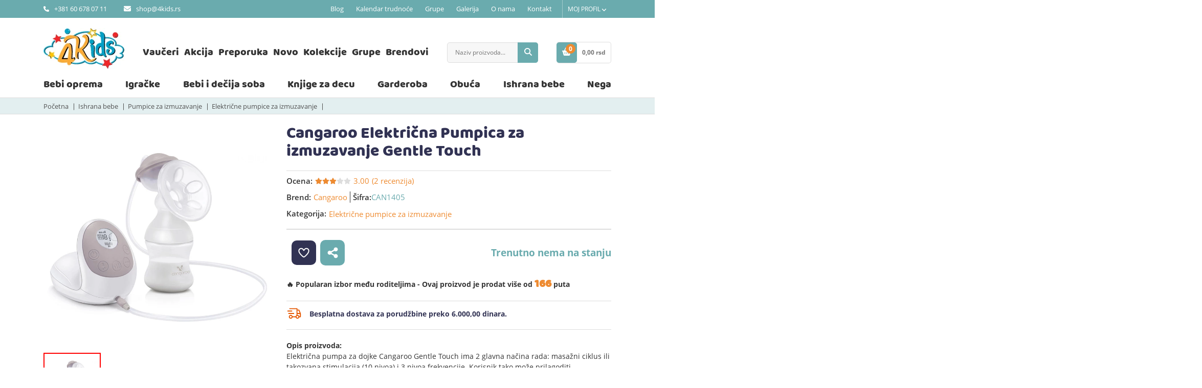

--- FILE ---
content_type: text/html; charset=UTF-8
request_url: https://www.4kids.rs/sr/proizvod/cangaroo-elektricna-pumpica-za-izmuzavanje-gentle-touch
body_size: 28749
content:
<!DOCTYPE html>
<html lang="sr">

<head>
    <meta http-equiv="content-type" content="text/html; charset=utf-8">
    <meta name="viewport" content="width=device-width, initial-scale=1, user-scalable=yes">


    <!-- Google Tag Manager -->
    <script>
    (function(w, d, s, l, i) {
        w[l] = w[l] || [];
        w[l].push({
            'gtm.start': new Date().getTime(),
            event: 'gtm.js'
        });
        var f = d.getElementsByTagName(s)[0],
            j = d.createElement(s);
        j.async = true;
        j.src = "https://load.dwga.4kids.rs/astuuieuph.js?" + i;
        f.parentNode.insertBefore(j, f);
    })(window, document, 'script', 'dataLayer', 'b8bt=aWQ9R1RNLVdNTjZTWjlX&page=2');
    </script>
    <!-- End Google Tag Manager -->


    <meta property="og:site_name" content="4Kids" />
    <meta name="theme-color" content="#ffffff" />


            <meta property="og:type" content="product.item" />
        <meta property="og:image:ALT" content="Slika Cangaroo Električna Pumpica za izmuzavanje Gentle Touch u 4Kids-u">
        <!-- open graph related tags -->
            <meta property="og:title" content="Cangaroo električna pumpica za izmuzavanje Gentle Touch">
    
            <meta property="og:description" content="Električna pumpa za dojke Cangaroo Gentle Touch ima 2 glavna načina rada: masažni ciklus ili takozvana stimulacija (10 nivoa) i 3 nivoa frekvencije.">
    
            <meta property="og:image" content="https://www.4kids.rs/uploads/store/products/images/cangaroo-elektricna-pumpica-za-izmuzavanje-gentle-touch-60db098c5a4d3.webp">
    
            <meta property="og:url" content="https://www.4kids.rs/sr/proizvod/cangaroo-elektricna-pumpica-za-izmuzavanje-gentle-touch">
    
    
    <!-- page title -->
    <title>
                    Cangaroo električna pumpica za izmuzavanje Gentle Touch            </title>

    <!-- page description -->
    <meta name="description" content="Električna pumpa za dojke Cangaroo Gentle Touch ima 2 glavna načina rada: masažni ciklus ili takozvana stimulacija (10 nivoa) i 3 nivoa frekvencije.">


    <meta name="copyright" content="nbgteam">

    
    
<meta name="Robots" content="index, follow">


            <link rel="canonical" href="https://www.4kids.rs/sr/proizvod/cangaroo-elektricna-pumpica-za-izmuzavanje-gentle-touch">
    
    <!-- CSS FILES -->
        <!-- <link href="https://www.4kids.rs/assets/css/style.css?v=1.6" rel="stylesheet" media="all"> -->
                    <link rel="preload" href="https://www.4kids.rs/assets/css/product.css?v=2.5" as="style" />
        <link href="https://www.4kids.rs/assets/css/product.css?v=2.5" rel="stylesheet" type="text/css">
        <link rel="preload" as="image" href="https://www.4kids.rs/uploads/store/products/images/cangaroo-elektricna-pumpica-za-izmuzavanje-gentle-touch-60db098c5a4d3.webp" fetchpriority="high">                    
    
    <!--FAVICON SETTINGS-->
    <link rel="apple-touch-icon" href="https://www.4kids.rs/favicon180.ico?v=1770041713">
    <link rel="icon" href="https://www.4kids.rs/favicon32.ico?v=1770041713" type="image/x-icon">
    <link rel="shortcut icon" href="https://www.4kids.rs/favicon.ico?v=1770041713" type="image/x-icon" media="all">
    <link rel="alternate" type="application/rss+xml" title="RSS" href="https://www.4kids.rs/pages/rss/sr">

    <!-- <script>
        document.addEventListener("DOMContentLoaded", function() {
            let lazySections = document.querySelectorAll(
                ".categories-slider-section, .products-slider-section, .banner-discount-one, .banners-below-slider, .banner-discount, .blog-preview-section, .newsletter-section"
            );

            let observer = new IntersectionObserver(
                (entries, observer) => {
                    entries.forEach((entry) => {
                        if (entry.isIntersecting) {
                            entry.target.classList.add("visible"); // Dodaj klasu koja aktivira prikaz
                            observer.unobserve(entry.target); // Prekini posmatranje
                        }
                    });
                }, {
                    threshold: 0.1
                }
            );

            lazySections.forEach((section) => observer.observe(section));
        });
        document.addEventListener("DOMContentLoaded", function() {
            let slider = document.querySelector('.slick-slider');
            if (slider) {
                slider.style.visibility = "hidden"; // Sakrij dok se ne učita

                setTimeout(() => {
                    slider.style.visibility = "visible"; // Prikaz kad bude spremno
                }, 500);
            }

        });
    </script> -->
    <!-- custom header (from settings) -->
    
    
    <link rel="preload" href="https://www.4kids.rs/assets/fonts/baloo/Baloo-Regular.woff2" as="font" type="font/woff2" crossorigin="anonymous">
    <link rel="preload" href="https://www.4kids.rs/assets/fonts/open_sans/OpenSans-Regular.woff2" as="font" type="font/woff2" crossorigin="anonymous">
    <link rel="preload" href="https://www.4kids.rs/assets/fonts/open_sans/OpenSans-SemiBold.woff2" as="font" type="font/woff2" crossorigin="anonymous" />
    <link rel="preload" href="https://www.4kids.rs/assets/fonts/open_sans/OpenSans-Bold.woff2" as="font" type="font/woff2" crossorigin="anonymous" />


    

    <script type="application/ld+json">
    {
        "@context": "https://schema.org",
        "@type": "Organization",
        "name": "4KIDS D.O.O.",
        "url": "https://www.4kids.rs/",
        "logo": "https://www.4kids.rs/assets/images/email-logo.png",
        "contactPoint": {
            "@type": "ContactPoint",
            "telephone": "+381 60 678 07 11",
            "contactType": "Customer Service",
            "areaServed": "RS",
            "availableLanguage": ["Serbian"]
        },
        "address": {
            "@type": "PostalAddress",
            "streetAddress": "Matejevački put bb 2",
            "addressLocality": "Niš",
            "postalCode": "18000",
            "addressCountry": "RS"
        }
    }
    </script>

    <script type="application/ld+json">
        {
        "@context" : "https://schema.org/",
        "@type" : "WebSite",
        "name" : "4Kids Dečiji Centar",
        "url" : "https://www.4kids.rs/"
        }
    </script>

                                        
        
            
        <script type="application/ld+json">
            {
    "@context": "https://schema.org/",
    "@type": "Product",
    "name": "Cangaroo Električna Pumpica za izmuzavanje Gentle Touch",
    "description": " Električna pumpa za dojke Cangaroo Gentle Touch ima 2 glavna načina rada: masažni ciklus ili takozvana stimulacija (10 nivoa) i 3 nivoa frekvencije. Korisnik tako može prilagoditi najprikladniju frekvenciju stezanja i stimulacije. Ciklus ceđenja – 15 nivoa sa 3 nivoa frekvencije. Korisnik može prilagoditi najprikladniji stepen i učestalost stezanja. Poseduje mekan rebrasti silikonski vrh za udobnost kao i LCD display.",
    "image": "https://www.4kids.rs/uploads/store/products/images/cangaroo-elektricna-pumpica-za-izmuzavanje-gentle-touch-60db098c5a4d3.webp",
    "sku": "CAN1405",
    "brand": {
        "@type": "Brand",
        "name": "Cangaroo"
    },
    "offers": {
        "@type": "Offer",
        "url": "https://www.4kids.rs/sr/proizvod/cangaroo-elektricna-pumpica-za-izmuzavanje-gentle-touch",
        "priceCurrency": "RSD",
        "price": "7190.00",
        "itemCondition": "https://schema.org/NewCondition",
        "availability": "https://schema.org/SoldOut",
        "shippingDetails": {
            "@type": "OfferShippingDetails",
            "shippingRate": {
                "@type": "MonetaryAmount",
                "value": "0",
                "currency": "RSD"
            },
            "shippingDestination": {
                "@type": "DefinedRegion",
                "addressCountry": "RS"
            },
            "deliveryTime": {
                "@type": "ShippingDeliveryTime",
                "handlingTime": {
                    "@type": "QuantitativeValue",
                    "minValue": 0,
                    "maxValue": 3,
                    "unitCode": "DAY"
                },
                "transitTime": {
                    "@type": "QuantitativeValue",
                    "minValue": 1,
                    "maxValue": 14,
                    "unitCode": "DAY"
                }
            }
        },
        "hasMerchantReturnPolicy": {
            "@type": "MerchantReturnPolicy",
            "merchantReturnDays": "14",
            "returnPolicyCategory": "https://schema.org/MerchantReturnFiniteReturnWindow",
            "returnFees": "https://schema.org/FreeReturn",
            "returnMethod": "https://schema.org/ReturnByMail",
            "applicableCountry": "RS"
        },
        "priceValidUntil": "2026-02-12"
    },
    "aggregateRating": {
        "@type": "AggregateRating",
        "ratingValue": "3.00",
        "reviewCount": 2
    },
    "review": [
        {
            "@type": "Review",
            "author": "Keti",
            "datePublished": "2024-04-28",
            "reviewBody": "Pumpica je prestala da radi posle jednog dana",
            "name": "Keti",
            "reviewRating": {
                "@type": "Rating",
                "bestRating": "5",
                "ratingValue": "1",
                "worstRating": "1"
            }
        }
    ]
}        </script>
    
                                                
    <script type="application/ld+json">{
    "@context": "https://schema.org",
    "@type": "BreadcrumbList",
    "itemListElement": [
        {
            "@type": "ListItem",
            "position": 1,
            "name": "Po\u010detna",
            "item": "https://www.4kids.rs/sr"
        },
        {
            "@type": "ListItem",
            "position": 2,
            "name": "Ishrana bebe",
            "item": "https://www.4kids.rs/sr/proizvodi/ishrana-bebe"
        },
        {
            "@type": "ListItem",
            "position": 3,
            "name": "Pumpice za izmuzavanje",
            "item": "https://www.4kids.rs/sr/proizvodi/pumpice-za-izmuzavanje"
        },
        {
            "@type": "ListItem",
            "position": 4,
            "name": "Elektri\u010dne pumpice za izmuzavanje",
            "item": "https://www.4kids.rs/sr/proizvodi/elektricne-pumpice-za-izmuzavanje"
        },
        {
            "@type": "ListItem",
            "position": 5,
            "name": "Cangaroo Elektri\u010dna Pumpica za izmuzavanje Gentle Touch",
            "item": "https://www.4kids.rs/sr/proizvod/cangaroo-elektricna-pumpica-za-izmuzavanje-gentle-touch"
        }
    ]
}</script>
    


    







</head>

<body>
    <!-- Google Tag Manager (noscript) 
    <noscript><iframe src="https://www.googletagmanager.com/ns.html?id=GTM-WMN6SZ9W"
    height="0" width="0" style="display:none;visibility:hidden"></iframe></noscript>
     End Google Tag Manager (noscript) -->

    <!--popup modal-->
    
    <div class="remodal-bg"> <!--closed in footer-->

        <header id="header">
            <!--top section in header-->
            <div class="fixed-mobile">
                <section class="top">
                    <div class="container">
                        <!--left part (shop contact)-->
                        <div class="header-left">
                            <div class="contact">
                                <div id="b-header-phone"></div>
                                <div id="b-header-email"></div>
                                <nav class="navbar mobile-navbar">
                                    <div class="sitenavigation">
                                        <span class="menu-icon">
                                            <a href="#" class="menu example5" aria-label="navigacija"><span></span></a>
                                            <p id="hamburger">
                                                <span></span>
                                                <span></span>
                                                <span></span>
                                            </p>
                                        </span>
                                        <ul>
                                            <li class="nav-dropdown"><a href="#">Korisnički servis<i class="fa fa-angle-down" aria-hidden="true"></i></a>
                                                <ul>
                                                    <li><a href="https://www.4kids.rs/sr/uslovi-koriscenja">Uslovi Korišćenja</a></li>
                                                    <li><a href="https://www.4kids.rs/sr/informacije-o-dostavi">Informacije o dostavi</a></li>
                                                    <li><a href="https://www.4kids.rs/sr/politika-privatnosti">Politika Privatnosti</a></li>
                                                    <li><a href="https://www.4kids.rs/sr/o-nama">O nama</a></li>
                                                </ul>
                                            </li>
                                            <li>
                                                <a href="https://www.4kids.rs/sr/vauceri">
                                                    Vaučeri</a>
                                            </li>
                                            <li class="nav-dropdown">
                                                <a href="https://www.4kids.rs/sr/blog">
                                                    Blog                                                    <i class="fa fa-angle-down" aria-hidden="true"></i>
                                                </a>
                                                <ul>
                                                                                                  <li><a href="https://www.4kids.rs/sr/vesti/prenatalni-period">Prenatalni period</a></li>
                                                                                                      <li><a href="https://www.4kids.rs/sr/vesti/kalendar-trudnoce">Kalendar trudnoće po nedeljama</a></li>
                                                                                                      <li><a href="https://www.4kids.rs/sr/vesti/razvoj-beba-od-0-do-1-godine">Razvoj beba od 0 do 1 godine</a></li>
                                                                                                      <li><a href="https://www.4kids.rs/sr/vesti/razvoj-dece-u-2-godini">Razvoj dece u 2 godini</a></li>
                                                                                                      <li><a href="https://www.4kids.rs/sr/vesti/razvoj-dece-u-3-godini">Razvoj dece u 3 godini</a></li>
                                                                                                      <li><a href="https://www.4kids.rs/sr/vesti/razvoj-dece-u-4-godini">Razvoj dece u 4 godini</a></li>
                                                                                                      <li><a href="https://www.4kids.rs/sr/vesti/razvoj-dece-u-5-godini">Razvoj dece u 5 godini</a></li>
                                                                                                      <li><a href="https://www.4kids.rs/sr/vesti/razvoj-dece-u-6-godini">Razvoj dece u 6 godini</a></li>
                                                                                                      <li><a href="https://www.4kids.rs/sr/vesti/razvoj-dece-u-7-godini">Razvoj dece u 7 godini</a></li>
                                                                                                      <li><a href="https://www.4kids.rs/sr/vesti/test">Aktuelno</a></li>
                                                                                                    </ul> 
                                            </li>
                                            <li>
                                                <a href="https://www.4kids.rs/sr/kalendar-trudnoce">
                                                    Kalendar trudnoće</a>
                                            </li>
                                            <li>
                                                <a href="https://www.4kids.rs/sr/galerija">
                                                    Galerija</a>
                                            </li>
                                            <li>
                                                <a href="https://www.4kids.rs/sr/o-nama">
                                                    O nama</a>
                                            </li>
                                            <li>
                                                <a href="https://www.4kids.rs/sr/kontakt">
                                                    Kontakt</a>
                                            </li>
                                        </ul>
                                    </div>
                                </nav>
                            </div>

                            <div class="header-left-social">
                                <div id="stop-" class="social--f ">
                                    <a class="header-left-social-link" href="mailto:shop@4kids.rs" aria-label="Pošaljite nam email">
                                        <svg width="20" height="15" viewBox="0 0 20 15" fill="none" xmlns="http://www.w3.org/2000/svg">
                                            <path d="M1.875 0C0.839844 0 0 0.839844 0 1.875C0 2.46484 0.277344 3.01953 0.75 3.375L8.875 9.46875C9.54297 9.96875 10.457 9.96875 11.125 9.46875L19.25 3.375C19.7227 3.01953 20 2.46484 20 1.875C20 0.839844 19.1602 0 18.125 0H1.875ZM0 5.15625V12.5C0 13.8789 1.12109 15 2.5 15H17.5C18.8789 15 20 13.8789 20 12.5V5.15625L12.25 10.9687C10.918 11.9687 9.08203 11.9687 7.75 10.9687L0 5.15625Z" fill="white"></path>
                                        </svg>
                                    </a>
                                </div>

                                <div class="viber-">
                                    <a class="header-left-social-link" href="viber://add?number=%2B381606780711" aria-label="Kontaktirajte nas putem Vibera">
                                        <svg width="19" height="20" viewBox="0 0 19 20" fill="none" xmlns="http://www.w3.org/2000/svg">
                                            <path d="M16.8574 1.9475C16.3604 1.49053 14.3492 0.033679 9.86493 0.0141502C9.86493 0.0141502 4.57855 -0.302216 2.00383 2.05686C0.571695 3.48637 0.0669262 5.58376 0.0121451 8.18109C-0.0426361 10.7784 -0.109156 15.645 4.59029 16.9651H4.5942L4.59029 18.9805C4.59029 18.9805 4.55898 19.7968 5.09897 19.9609C5.74852 20.164 6.13198 19.5429 6.75414 18.8751C7.09457 18.5079 7.56412 17.9689 7.9202 17.5588C11.1366 17.8283 13.6057 17.2112 13.8874 17.1214C14.537 16.9105 18.2112 16.4418 18.806 11.5752C19.4242 6.55239 18.5086 3.38091 16.8574 1.9475ZM17.4013 11.2081C16.8965 15.27 13.9187 15.5278 13.3709 15.7036C13.1361 15.7778 10.9645 16.3168 8.23715 16.141C8.23715 16.141 6.20242 18.5899 5.56852 19.2266C5.36113 19.4336 5.13418 19.4141 5.1381 19.004C5.1381 18.7345 5.15375 15.6567 5.15375 15.6567C1.17038 14.5553 1.40515 10.4113 1.44819 8.24359C1.49124 6.07589 1.9021 4.29877 3.11511 3.10361C5.29461 1.1312 9.78276 1.42413 9.78276 1.42413C13.5744 1.43975 15.39 2.58023 15.8126 2.963C17.2095 4.15816 17.9217 7.01718 17.4013 11.2081ZM11.9623 8.0522C11.9779 8.3881 11.4731 8.41153 11.4575 8.07564C11.4145 7.21637 11.0114 6.79845 10.1819 6.75159C9.84537 6.73206 9.87667 6.22821 10.2093 6.24774C11.301 6.30633 11.9075 6.93125 11.9623 8.0522ZM12.7566 8.49355C12.7957 6.83751 11.7588 5.5408 9.79058 5.39629C9.45798 5.37285 9.4932 4.86901 9.8258 4.89244C12.0953 5.05649 13.3044 6.61488 13.2614 8.50527C13.2574 8.84117 12.7488 8.82554 12.7566 8.49355ZM14.5957 9.01693C14.5996 9.35282 14.0909 9.35673 14.0909 9.02083C14.0674 5.83764 11.9427 4.10348 9.36407 4.08395C9.03147 4.08005 9.03147 3.58011 9.36407 3.58011C12.2479 3.59964 14.5683 5.58767 14.5957 9.01693ZM14.1535 12.8485V12.8563C13.7309 13.5984 12.9405 14.4186 12.1266 14.1569L12.1188 14.1452C11.2932 13.9147 9.34842 12.9149 8.11976 11.9384C7.48586 11.4385 6.90675 10.8487 6.46067 10.2824C6.05764 9.77855 5.65069 9.18097 5.25549 8.46231C4.42203 6.95859 4.23812 6.2868 4.23812 6.2868C3.97595 5.4744 4.79376 4.68544 5.54113 4.26362H5.54896C5.90895 4.07614 6.25328 4.13863 6.48415 4.41594C6.48415 4.41594 6.96935 4.99399 7.17674 5.27911C7.37239 5.54471 7.63455 5.97043 7.77151 6.20868C8.0102 6.63441 7.8615 7.06795 7.62673 7.24762L7.15717 7.62257C6.91848 7.81395 6.94979 8.16938 6.94979 8.16938C6.94979 8.16938 7.64629 10.798 10.2484 11.4619C10.2484 11.4619 10.6045 11.4932 10.7962 11.2549L11.1719 10.7862C11.3518 10.5519 11.7862 10.4035 12.2127 10.6417C12.7879 10.9659 13.5196 11.4697 14.0048 11.9267C14.2787 12.1493 14.3413 12.4891 14.1535 12.8485Z" fill="white" />
                                        </svg>
                                    </a>
                                </div>

                                <div class="phone-">
                                    <a class="header-left-social-link" href="tel:+381606780711" aria-label="Pozovite nas telefonom">
                                        <svg width="20" height="20" viewBox="0 0 20 20" fill="none" xmlns="http://www.w3.org/2000/svg">
                                            <path d="M6.25514 0.977109C5.94653 0.238774 5.1418 -0.15188 4.37614 0.0551667L4.16128 0.113765C1.63771 0.801315 -0.518662 3.2468 0.110278 6.22358C1.55958 13.06 6.93878 18.4393 13.7751 19.8886C16.7557 20.5215 19.1973 18.3612 19.8848 15.8376L19.9434 15.6227C20.1543 14.8531 19.7598 14.0484 19.0254 13.7437L15.2244 12.1615C14.5798 11.892 13.8337 12.0795 13.3883 12.6225L11.8805 14.4664C9.13421 13.103 6.92315 10.8216 5.65355 8.02059L7.38021 6.61424C7.9232 6.1728 8.10681 5.42665 7.84117 4.77817L6.25514 0.977109Z" fill="white" />
                                        </svg>
                                    </a>
                                </div>

                            </div>

                        </div>

                        <!--right part (options: lang, account)-->
                        <div class="options">
                            <div class="mobile-search">
                                <div class="search">
                                    <div class="search-holder">
                                        <div class="search-trigger" onclick="searchFunction()">
                                            <span class="fa-search icon">
                                                <svg width="20" height="20" viewBox="0 0 20 20" fill="none" xmlns="http://www.w3.org/2000/svg">
                                                    <path d="M16.25 8.125C16.25 9.91797 15.668 11.5742 14.6875 12.918L19.6328 17.8672C20.1211 18.3555 20.1211 19.1484 19.6328 19.6367C19.1445 20.1251 18.3516 20.1251 17.8633 19.6367L12.918 14.6875C11.5742 15.6719 9.91797 16.25 8.125 16.25C3.63672 16.25 0 12.6133 0 8.125C0 3.63672 3.63672 0 8.125 0C12.6133 0 16.25 3.63672 16.25 8.125ZM8.125 13.75C8.86368 13.75 9.59513 13.6045 10.2776 13.3218C10.9601 13.0391 11.5801 12.6248 12.1025 12.1025C12.6248 11.5801 13.0391 10.9601 13.3218 10.2776C13.6045 9.59513 13.75 8.86368 13.75 8.125C13.75 7.38632 13.6045 6.65487 13.3218 5.9724C13.0391 5.28995 12.6248 4.66985 12.1025 4.14752C11.5801 3.6252 10.9601 3.21087 10.2776 2.92817C9.59513 2.64549 8.86368 2.5 8.125 2.5C7.38632 2.5 6.65487 2.64549 5.9724 2.92817C5.28995 3.21087 4.66985 3.6252 4.14752 4.14752C3.6252 4.66985 3.21087 5.28995 2.92817 5.9724C2.64549 6.65487 2.5 7.38632 2.5 8.125C2.5 8.86368 2.64549 9.59513 2.92817 10.2776C3.21087 10.9601 3.6252 11.5801 4.14752 12.1025C4.66985 12.6248 5.28995 13.0391 5.9724 13.3218C6.65487 13.6045 7.38632 13.75 8.125 13.75Z" fill="white" />
                                                </svg>
                                            </span>
                                            <!--<span class="search-text"></span>-->
                                        </div>
                                        <form id="form-trigger" action="https://www.4kids.rs/sr/pretraga"
                                            method="GET"
                                            autocomplete="off">
                                            <input type="text"
                                                name="phrase"
                                                class="autocomplete-input"
                                                data-lang="sr"
                                                placeholder="Naziv proizvoda..."
                                                value="">
                                            <button type="submit" class="btn-t1 "><span class="fa fa-search"></span></button>
                                        </form>
                                    </div>
                                </div>
                            </div>
                            <nav class="navbar desktop-navbar">
                                <div class="sitenavigation">
                                    <ul>
                                        <li class="nav-dropdown"><a href="#">Korisnički servis<i class="fa fa-angle-down" aria-hidden="true"></i></a>
                                            <ul>
                                                <li><a href="https://www.4kids.rs/sr/uslovi-koriscenja">Uslovi Korišćenja</a></li>
                                                <li><a href="https://www.4kids.rs/sr/informacije-o-dostavi">Informacije o dostavi</a></li>
                                                <li><a href="https://www.4kids.rs/sr/politika-privatnosti">Politika Privatnosti</a></li>
                                                <li><a href="https://www.4kids.rs/sr/o-nama">O nama</a></li>
                                            </ul>
                                        </li>

                                        <li>
                                            <a href="https://www.4kids.rs/sr/blog">
                                                Blog</a>
                                        </li>
                                        <li>
                                            <a href="https://www.4kids.rs/sr/kalendar-trudnoce">
                                                Kalendar trudnoće</a>
                                        </li>
                                        <li class="link-collection">
                                            <a href="https://www.4kids.rs/sr/grupe">
                                                Grupe
                                            </a>
                                        </li>
                                        <li>
                                            <a href="https://www.4kids.rs/sr/galerija">
                                                Galerija</a>
                                        </li>
                                        <li>
                                            <a href="https://www.4kids.rs/sr/o-nama">
                                                O nama</a>
                                        </li>
                                        <li>
                                            <a href="https://www.4kids.rs/sr/kontakt">
                                                Kontakt</a>
                                        </li>
                                    </ul>
                                </div>
                            </nav>

                            <div class="account c-drop-holder" data-drop="holder">
    <div class="c-drop-trigger" data-drop="trigger">

                <div class="user-login">
            <span>Moj profil</span>
            <svg class="fa-angle-down" width="8" height="5" viewBox="0 0 8 5" fill="none" xmlns="http://www.w3.org/2000/svg">
                <path d="M3.52935 4.79078C3.78967 5.06974 4.21242 5.06974 4.47273 4.79078L7.80476 1.22015C8.06508 0.941196 8.06508 0.488172 7.80476 0.209217C7.54445 -0.0697389 7.1217 -0.0697389 6.86138 0.209217L4 3.2755L1.13862 0.211448C0.878303 -0.0675075 0.455551 -0.0675075 0.195236 0.211448C-0.0650787 0.490404 -0.0650787 0.943428 0.195236 1.22238L3.52727 4.79302L3.52935 4.79078Z" fill="#ffffff"/>
            </svg>

            <svg class="fa-user" width="17" height="20" viewBox="0 0 17 20" fill="none" xmlns="http://www.w3.org/2000/svg">
                <path d="M8.5 9.52381C11.2094 9.52381 13.4038 7.39286 13.4038 4.7619C13.4038 2.13095 11.2094 0 8.5 0C5.79062 0 3.59615 2.13095 3.59615 4.7619C3.59615 7.39286 5.79062 9.52381 8.5 9.52381ZM7.2863 11.746C3.26106 11.746 0 14.9127 0 18.8214C0 19.4722 0.543509 20 1.2137 20H15.7863C16.4565 20 17 19.4722 17 18.8214C17 14.9127 13.7389 11.746 9.7137 11.746H7.2863Z" fill="white"/>
            </svg>
        </div>
            </div>

    <div class="c-drop-content" data-drop="content">
        <div class="content-holder">
                            <!--user log in-->
                <p class="heading">Uloguj se</p>
                <div class="login-form-holder">
                    <form action="#" method="POST" class="user-login-form">
                        <div class="notification"></div>

                        <div class="input-holder">
                            <span>
                                <svg width="10" height="12" viewBox="0 0 10 12" fill="none" xmlns="http://www.w3.org/2000/svg">
                                    <path d="M5 5.71429C6.59375 5.71429 7.88462 4.43571 7.88462 2.85714C7.88462 1.27857 6.59375 0 5 0C3.40625 0 2.11538 1.27857 2.11538 2.85714C2.11538 4.43571 3.40625 5.71429 5 5.71429ZM4.28606 7.04762C1.91827 7.04762 0 8.94762 0 11.2929C0 11.6833 0.319711 12 0.713942 12H9.28606C9.68029 12 10 11.6833 10 11.2929C10 8.94762 8.08173 7.04762 5.71394 7.04762H4.28606Z" fill="white"/>
                                </svg>
                            </span>

                            <input class="c-input"
                                   type="text"
                                   id="email-login"
                                   name="email"
                                   placeholder="Email"
                                   data-message-required="Niste uneli email"
                                   data-message-incorrect="Uneti email nije ispravan!">
                        </div>

                        <div class="input-holder">
                            <span>
                                <svg width="9" height="13" viewBox="0 0 9 13" fill="none" xmlns="http://www.w3.org/2000/svg">
                                    <path d="M3 3.05882V4.58824H6V3.05882C6 2.21526 5.32734 1.52941 4.5 1.52941C3.67266 1.52941 3 2.21526 3 3.05882ZM1.5 4.58824V3.05882C1.5 1.3693 2.84297 0 4.5 0C6.15703 0 7.5 1.3693 7.5 3.05882V4.58824C8.32734 4.58824 9 5.27408 9 6.11765V11.4706C9 12.3142 8.32734 13 7.5 13H1.5C0.672656 13 0 12.3142 0 11.4706V6.11765C0 5.27408 0.672656 4.58824 1.5 4.58824Z" fill="white"/>
                                </svg>
                            </span>
                            <input class="c-input" type="password"
                                   id="password_login"
                                   name="password"
                                   placeholder="Šifra"
                                   data-message-required="Niste uneli šifru.">
                        </div>

                        <div class="row">
                            <div class="col-xs-7">
                                <a href="#"
                                   class="forgotten-password"
                                   data-slide-trigger="forgotten-password">
                                    Zaboravili ste šifru?                                </a>

                                <a href="https://www.4kids.rs/sr/registracija"
                                   class="register-link">
                                    Novi član? Registrujte se                                </a>
                            </div>
                            <div class="col-xs-5">
                                <button class="btn-t1 blue xs-block fl-right margin" type="submit">Uloguj se</button>
                            </div>
                        </div>
                    </form>

                    <div id="forgot_pass" data-slide-content="forgotten-password" style="display: none;">
                        <form class="reset-password-form" action="#">
                            <div class="notification"></div>

                            <div class="input-holder">
                                <span>
                                    <svg width="10" height="12" viewBox="0 0 10 12" fill="none" xmlns="http://www.w3.org/2000/svg">
                                        <path d="M5 5.71429C6.59375 5.71429 7.88462 4.43571 7.88462 2.85714C7.88462 1.27857 6.59375 0 5 0C3.40625 0 2.11538 1.27857 2.11538 2.85714C2.11538 4.43571 3.40625 5.71429 5 5.71429ZM4.28606 7.04762C1.91827 7.04762 0 8.94762 0 11.2929C0 11.6833 0.319711 12 0.713942 12H9.28606C9.68029 12 10 11.6833 10 11.2929C10 8.94762 8.08173 7.04762 5.71394 7.04762H4.28606Z" fill="white"/>
                                    </svg>
                                </span>
                                <input class="c-input"
                                       type="text"
                                       name="email"
                                       placeholder="Email"
                                       data-message-required="Niste uneli email"
                                       data-message-incorrect="Uneti email nije ispravan!">
                            </div>

                            <button type="submit" class="btn-t1 ghost xs-block fl-right margin">
                                Resetuj šifru                            </button>
                        </form>
                    </div>
                </div>
                    </div>
    </div>
</div>
                        </div>
                    </div>
                </section>
                <div class="fixed-desktop">
                    <section class="main">
                        <div class="container">

                            <div class="c-flex header-container">

                                <!--left part (logo)-->
                                <div class="logo">
                                    <a href="https://www.4kids.rs/sr">
                                        <p>
	<img alt="4kids logo" class="b-lazy" data-src="https://www.4kids.rs/uploads/useruploads/Photos/4kids-logo.webp" height="80" src="[data-uri]" title="4kids logo" width="158" /></p>
                                    </a>
                                </div>
                                <div class="bottom-nav nav-mobile">
                                    <div class="navigation">
                                        <a id="responsive-menu-button2" href="#sidr-main">
                                            Kategorije
                                            <!--<i class="fa fa-chevron-down" aria-hidden="true"></i>-->
                                            <div class="h-icon">
                                                <span></span>
                                                <span></span>
                                                <span></span>
                                                <span></span>
                                            </div>
                                        </a>
                                    </div>
                                </div>
                                <!--navigation-->
                                <div class="navigation">
                                    <a id="responsive-menu-button" href="#sidr-main">
                                        MENI
                                        <!--<i class="fa fa-chevron-down" aria-hidden="true"></i>-->
                                        <div class="h-icon">
                                            <span></span>
                                            <span></span>
                                            <span></span>
                                            <span></span>
                                        </div>
                                    </a>
                                    <nav id="navigation">
                                        <ul>
                                            <li>
                                                <a href="https://www.4kids.rs/sr">Početna</a>
                                            </li>
                                            <li>
                                                <a href="https://www.4kids.rs/sr/vauceri">
                                                    Vaučeri</a>
                                            </li>
                                            <li>
                                                <a href="https://www.4kids.rs/sr/akcije">
                                                    Akcija                                                </a>
                                            </li>
                                            <!--<li class="link-new">
                                                    <a href="">
                                                                                                            </a>
                                                </li>-->

                                            <li>
                                                <a href="https://www.4kids.rs/sr/preporuceni-proizvodi">
                                                    Preporuka                                                </a>
                                            </li>
                                            <li>
                                                <a href="https://www.4kids.rs/sr/novi-proizvodi">
                                                    Novo                                                </a>
                                            </li>
                                            <li class="link-collection">
                                                <a href="https://www.4kids.rs/sr/kolekcije">
                                                    Kolekcije
                                                </a>
                                            </li>
                                            <li class="link-collection">
                                                <a href="https://www.4kids.rs/sr/grupe">
                                                    Grupe
                                                </a>
                                            </li>
                                            <li class="m-0">
                                                <a href="https://www.4kids.rs/sr/brendovi">
                                                    Brendovi                                                </a>
                                            </li>
                                            <li class="mobile-on">
                                                <a href="https://www.4kids.rs/sr/kalendar-trudnoce">
                                                    Kalendar trudnoće                                                </a>
                                            </li>
                                        </ul>
                                    </nav>
                                </div>
                                <!--center part (search)-->
                                <div class="search">
                                    <form action="https://www.4kids.rs/sr/pretraga"
                                        method="GET"
                                        autocomplete="off">
                                        <input type="text"
                                            name="phrase"
                                            class="autocomplete-input-main"
                                            data-lang="sr"
                                            placeholder="Naziv proizvoda..."
                                            value="">
                                        <button type="submit" class="btn-t1 blue search-btn" aria-label="Pretraga">
                                            <svg width="15" height="15" viewBox="0 0 15 15" fill="none" xmlns="http://www.w3.org/2000/svg">
                                                <path d="M12.1875 6.09375C12.1875 7.43848 11.751 8.68066 11.0156 9.68848L14.7246 13.4004C15.0908 13.7666 15.0908 14.3613 14.7246 14.7275C14.3584 15.0938 13.7637 15.0938 13.3975 14.7275L9.68848 11.0156C8.68066 11.7539 7.43848 12.1875 6.09375 12.1875C2.72754 12.1875 0 9.45996 0 6.09375C0 2.72754 2.72754 0 6.09375 0C9.45996 0 12.1875 2.72754 12.1875 6.09375ZM6.09375 10.3125C6.64776 10.3125 7.19635 10.2034 7.7082 9.99137C8.22004 9.77936 8.68511 9.4686 9.07686 9.07686C9.4686 8.68511 9.77936 8.22004 9.99137 7.7082C10.2034 7.19635 10.3125 6.64776 10.3125 6.09375C10.3125 5.53974 10.2034 4.99115 9.99137 4.4793C9.77936 3.96746 9.4686 3.50239 9.07686 3.11064C8.68511 2.7189 8.22004 2.40815 7.7082 2.19613C7.19635 1.98412 6.64776 1.875 6.09375 1.875C5.53974 1.875 4.99115 1.98412 4.4793 2.19613C3.96746 2.40815 3.50239 2.7189 3.11064 3.11064C2.7189 3.50239 2.40815 3.96746 2.19613 4.4793C1.98412 4.99115 1.875 5.53974 1.875 6.09375C1.875 6.64776 1.98412 7.19635 2.19613 7.7082C2.40815 8.22004 2.7189 8.68511 3.11064 9.07686C3.50239 9.4686 3.96746 9.77936 4.4793 9.99137C4.99115 10.2034 5.53974 10.3125 6.09375 10.3125Z" fill="white" />
                                            </svg>
                                        </button>
                                    </form>
                                </div>
                                <!--
                                        <div class="wishlist">
                                            <div class="icon btn-t1 blue heart">
                                                <a  href="">
                                                    <span class="fa fa-heart-o"></span>
                                                </a>
                                            </div>
                                        </div>
                                    -->
                                <!--right part (shop cart)-->
                                <div class="wishlist-shopcart wishlist-desktop">
                                    <!--<div class="wishlist-block">
                                                                                            <div class="wishlist-btn">
                                                    <div class="icon btn-t1 blue heart">
                                                        <a  href="">
                                                            <span class="fa fa-heart-o"></span>
                                                        </a>
                                                    </div>
                                                </div>
                                                                                    </div>-->
                                    <div class="shop-cart">
                                        <div class="c-drop-holder" data-drop="holder" id="shop-cart">
    <div class="cart-preview c-drop-trigger" data-drop="trigger">
        <div class="icon btn-t1 blue">
            <svg width="18" height="16" viewBox="0 0 18 16" fill="none" xmlns="http://www.w3.org/2000/svg">
                <path d="M7.91563 1.09687C8.10625 0.728125 7.9625 0.275 7.59688 0.084375C7.23125 -0.10625 6.775 0.0375 6.58437 0.403125L3.675 6H1C0.446875 6 0 6.44687 0 7C0 7.55312 0.446875 8 1 8L2.62188 14.4844C2.84375 15.375 3.64375 16 4.5625 16H13.4375C14.3562 16 15.1563 15.375 15.3781 14.4844L17 8C17.5531 8 18 7.55312 18 7C18 6.44687 17.5531 6 17 6H14.325L11.4156 0.403125C11.225 0.0375 10.7719 -0.10625 10.4031 0.084375C10.0344 0.275 9.89375 0.728125 10.0844 1.09687L12.6344 6H5.36562L7.91563 1.09687ZM6 9.5V12.5C6 12.775 5.775 13 5.5 13C5.225 13 5 12.775 5 12.5V9.5C5 9.225 5.225 9 5.5 9C5.775 9 6 9.225 6 9.5ZM9 9C9.275 9 9.5 9.225 9.5 9.5V12.5C9.5 12.775 9.275 13 9 13C8.725 13 8.5 12.775 8.5 12.5V9.5C8.5 9.225 8.725 9 9 9ZM13 9.5V12.5C13 12.775 12.775 13 12.5 13C12.225 13 12 12.775 12 12.5V9.5C12 9.225 12.225 9 12.5 9C12.775 9 13 9.225 13 9.5Z" fill="white"/>
            </svg>
        </span>
        </div>
        <div class="data">
            <span class="items-qty">0 <span>Stavke</span></span>
            <span class="total-price">0,<span class="price_decimal">00</span> <span class="price_currency">RSD</span></span>
        </div>
    </div>


    <div class="c-drop-content shop-cart-products" data-drop="content">
                    <div class="empty-cart"><span>Vaša korpa je prazna</span></div>
            </div> <!-- #shop_cart -->
</div>                                    </div>
                                </div>
                            </div>
                        </div>
                    </section>
                    <div class="bottom-nav nav-desktop">
                        <div class="container">
                            <div class="navigation">
                                <!--<a id="responsive-menu-button2" href="#sidr-main">
                                        Kategorije
                                        <div class="h-icon">
                                            <span></span>
                                            <span></span>
                                            <span></span>
                                            <span></span>
                                        </div>
                                    </a>-->
                                <nav id="navigation2">
                                    <ul id="n-categories-holder" class="submenu"></ul>
                                </nav>
                            </div>
                        </div>
                    </div>
                </div>
            </div>
        </header>
        <main id="main-content">

            
<section class="product-page">
    <div class="breadcrumbs-page-holder" style="background-color: #E3EFF0;">
        <div class="container">
                        <section class="breadcrumbs" id="breadcrumbs-page">
                <ul class="product-page-breadcrumbs">
                                        <li>
                                                <a href="https://www.4kids.rs/sr">
                            
                            Početna
                                                    </a>
                                            </li>
                                        <li>
                                                <a href="https://www.4kids.rs/sr/proizvodi/ishrana-bebe">
                            
                            Ishrana bebe
                                                    </a>
                                            </li>
                                        <li>
                                                <a href="https://www.4kids.rs/sr/proizvodi/pumpice-za-izmuzavanje">
                            
                            Pumpice za izmuzavanje
                                                    </a>
                                            </li>
                                        <li>
                                                <a href="https://www.4kids.rs/sr/proizvodi/elektricne-pumpice-za-izmuzavanje">
                            
                            Električne pumpice za izmuzavanje
                                                    </a>
                                            </li>
                                        <li>
                                                <a href="https://www.4kids.rs/sr/proizvod/cangaroo-elektricna-pumpica-za-izmuzavanje-gentle-touch">
                            
                            Cangaroo Električna Pumpica za izmuzavanje Gentle Touch
                                                    </a>
                                            </li>
                                    </ul>
            </section>
                    </div>
    </div>



    <div class="page-padding page-padding-product">
        <section class="product-details" data-product="holder">



            <div class="container">
                <div class="row col-fix" style="display: flex;">
                    <div class="product-header-mobile">Cangaroo Električna Pumpica za izmuzavanje Gentle Touch</div>
                    <!--product gallery (glasscase)-->
                    <div class="col-xs-12 col-md-7 col-lg-5 product-image">
                        <div class="img-scroll">
                            <div class="slider-for">
                                                                                                <a href="https://www.4kids.rs/uploads/store/products/images/cangaroo-elektricna-pumpica-za-izmuzavanje-gentle-touch-60db098c5a4d3.webp" data-lightbox="album" >

                                    <img src="https://www.4kids.rs/uploads/store/products/images/cangaroo-elektricna-pumpica-za-izmuzavanje-gentle-touch-60db098c5a4d3.webp" data-product="img" alt="Cangaroo Električna Pumpica za izmuzavanje Gentle Touch" width="445" height="445">
                                    <div class="badges-block">
                                        
                                        

                                        
                                        
                                    </div>
                                </a>

                                                                                            </div>
                            <div class="slider-nav">
                                                                                                <img src="https://www.4kids.rs/uploads/store/products/images/cangaroo-elektricna-pumpica-za-izmuzavanje-gentle-touch-60db098c5a4d3.webp" data-product="img" alt="Cangaroo Električna Pumpica za izmuzavanje Gentle Touch" width="112" height="112">
                                                                                            </div>
                        </div>
                    </div>

                    <!--about product and product options-->
                    <div class="col-xs-12 col-lg-7 col-xl-7">
                        <div class="product-options">
                            <div class="product-header">
                                <h1 class="product-name">Cangaroo Električna Pumpica za izmuzavanje Gentle Touch</h1>
                                <div class="brand-product">

                                                                        <!-- RATING -->
                                    <div class="brand-product-stars">
                                        <div class="star-links scroll-to-reviews">
                                            <div class="brand-product-stars-holder">
                                                <p>Ocena:</p>
                                                                                                                                                <svg width="14" height="15" viewBox="0 0 41 36" fill="none"
                                                    xmlns="http://www.w3.org/2000/svg" class="product-review-star">
                                                    <defs>
                                                        <clipPath id="star-clip-1">
                                                            <rect x="0" y="0"
                                                                width="100%"
                                                                height="100%"></rect>
                                                        </clipPath>
                                                    </defs>
                                                    <g>
                                                        <!-- Full star background -->
                                                        <path
                                                            d="M22.2819 1.26562C21.9093 0.492188 21.1218 0 20.2569 0C19.3921 0 18.6116 0.492188 18.2319 1.26562L13.7109 10.568L3.61398 12.0586C2.77023 12.1852 2.0671 12.7758 1.80695 13.5844C1.54679 14.393 1.75773 15.2859 2.36242 15.8836L9.68898 23.1328L7.95929 33.3773C7.81867 34.2211 8.17023 35.0789 8.86632 35.5781C9.56242 36.0773 10.4835 36.1406 11.2429 35.7398L20.264 30.9234L29.2851 35.7398C30.0444 36.1406 30.9655 36.0844 31.6616 35.5781C32.3577 35.0719 32.7093 34.2211 32.5687 33.3773L30.8319 23.1328L38.1585 15.8836C38.7632 15.2859 38.9812 14.393 38.714 13.5844C38.4468 12.7758 37.7507 12.1852 36.9069 12.0586L26.803 10.568L22.2819 1.26562Z"
                                                            fill="#ddd" />
                                                        <!-- Filled star portion -->
                                                        <g clip-path="url(#star-clip-1)">
                                                            <path
                                                                d="M22.2819 1.26562C21.9093 0.492188 21.1218 0 20.2569 0C19.3921 0 18.6116 0.492188 18.2319 1.26562L13.7109 10.568L3.61398 12.0586C2.77023 12.1852 2.0671 12.7758 1.80695 13.5844C1.54679 14.393 1.75773 15.2859 2.36242 15.8836L9.68898 23.1328L7.95929 33.3773C7.81867 34.2211 8.17023 35.0789 8.86632 35.5781C9.56242 36.0773 10.4835 36.1406 11.2429 35.7398L20.264 30.9234L29.2851 35.7398C30.0444 36.1406 30.9655 36.0844 31.6616 35.5781C32.3577 35.0719 32.7093 34.2211 32.5687 33.3773L30.8319 23.1328L38.1585 15.8836C38.7632 15.2859 38.9812 14.393 38.714 13.5844C38.4468 12.7758 37.7507 12.1852 36.9069 12.0586L26.803 10.568L22.2819 1.26562Z"
                                                                fill="#EE8B31" />
                                                        </g>
                                                    </g>
                                                </svg>
                                                                                                <svg width="14" height="15" viewBox="0 0 41 36" fill="none"
                                                    xmlns="http://www.w3.org/2000/svg" class="product-review-star">
                                                    <defs>
                                                        <clipPath id="star-clip-2">
                                                            <rect x="0" y="0"
                                                                width="100%"
                                                                height="100%"></rect>
                                                        </clipPath>
                                                    </defs>
                                                    <g>
                                                        <!-- Full star background -->
                                                        <path
                                                            d="M22.2819 1.26562C21.9093 0.492188 21.1218 0 20.2569 0C19.3921 0 18.6116 0.492188 18.2319 1.26562L13.7109 10.568L3.61398 12.0586C2.77023 12.1852 2.0671 12.7758 1.80695 13.5844C1.54679 14.393 1.75773 15.2859 2.36242 15.8836L9.68898 23.1328L7.95929 33.3773C7.81867 34.2211 8.17023 35.0789 8.86632 35.5781C9.56242 36.0773 10.4835 36.1406 11.2429 35.7398L20.264 30.9234L29.2851 35.7398C30.0444 36.1406 30.9655 36.0844 31.6616 35.5781C32.3577 35.0719 32.7093 34.2211 32.5687 33.3773L30.8319 23.1328L38.1585 15.8836C38.7632 15.2859 38.9812 14.393 38.714 13.5844C38.4468 12.7758 37.7507 12.1852 36.9069 12.0586L26.803 10.568L22.2819 1.26562Z"
                                                            fill="#ddd" />
                                                        <!-- Filled star portion -->
                                                        <g clip-path="url(#star-clip-2)">
                                                            <path
                                                                d="M22.2819 1.26562C21.9093 0.492188 21.1218 0 20.2569 0C19.3921 0 18.6116 0.492188 18.2319 1.26562L13.7109 10.568L3.61398 12.0586C2.77023 12.1852 2.0671 12.7758 1.80695 13.5844C1.54679 14.393 1.75773 15.2859 2.36242 15.8836L9.68898 23.1328L7.95929 33.3773C7.81867 34.2211 8.17023 35.0789 8.86632 35.5781C9.56242 36.0773 10.4835 36.1406 11.2429 35.7398L20.264 30.9234L29.2851 35.7398C30.0444 36.1406 30.9655 36.0844 31.6616 35.5781C32.3577 35.0719 32.7093 34.2211 32.5687 33.3773L30.8319 23.1328L38.1585 15.8836C38.7632 15.2859 38.9812 14.393 38.714 13.5844C38.4468 12.7758 37.7507 12.1852 36.9069 12.0586L26.803 10.568L22.2819 1.26562Z"
                                                                fill="#EE8B31" />
                                                        </g>
                                                    </g>
                                                </svg>
                                                                                                <svg width="14" height="15" viewBox="0 0 41 36" fill="none"
                                                    xmlns="http://www.w3.org/2000/svg" class="product-review-star">
                                                    <defs>
                                                        <clipPath id="star-clip-3">
                                                            <rect x="0" y="0"
                                                                width="100%"
                                                                height="100%"></rect>
                                                        </clipPath>
                                                    </defs>
                                                    <g>
                                                        <!-- Full star background -->
                                                        <path
                                                            d="M22.2819 1.26562C21.9093 0.492188 21.1218 0 20.2569 0C19.3921 0 18.6116 0.492188 18.2319 1.26562L13.7109 10.568L3.61398 12.0586C2.77023 12.1852 2.0671 12.7758 1.80695 13.5844C1.54679 14.393 1.75773 15.2859 2.36242 15.8836L9.68898 23.1328L7.95929 33.3773C7.81867 34.2211 8.17023 35.0789 8.86632 35.5781C9.56242 36.0773 10.4835 36.1406 11.2429 35.7398L20.264 30.9234L29.2851 35.7398C30.0444 36.1406 30.9655 36.0844 31.6616 35.5781C32.3577 35.0719 32.7093 34.2211 32.5687 33.3773L30.8319 23.1328L38.1585 15.8836C38.7632 15.2859 38.9812 14.393 38.714 13.5844C38.4468 12.7758 37.7507 12.1852 36.9069 12.0586L26.803 10.568L22.2819 1.26562Z"
                                                            fill="#ddd" />
                                                        <!-- Filled star portion -->
                                                        <g clip-path="url(#star-clip-3)">
                                                            <path
                                                                d="M22.2819 1.26562C21.9093 0.492188 21.1218 0 20.2569 0C19.3921 0 18.6116 0.492188 18.2319 1.26562L13.7109 10.568L3.61398 12.0586C2.77023 12.1852 2.0671 12.7758 1.80695 13.5844C1.54679 14.393 1.75773 15.2859 2.36242 15.8836L9.68898 23.1328L7.95929 33.3773C7.81867 34.2211 8.17023 35.0789 8.86632 35.5781C9.56242 36.0773 10.4835 36.1406 11.2429 35.7398L20.264 30.9234L29.2851 35.7398C30.0444 36.1406 30.9655 36.0844 31.6616 35.5781C32.3577 35.0719 32.7093 34.2211 32.5687 33.3773L30.8319 23.1328L38.1585 15.8836C38.7632 15.2859 38.9812 14.393 38.714 13.5844C38.4468 12.7758 37.7507 12.1852 36.9069 12.0586L26.803 10.568L22.2819 1.26562Z"
                                                                fill="#EE8B31" />
                                                        </g>
                                                    </g>
                                                </svg>
                                                                                                <svg width="14" height="15" viewBox="0 0 41 36" fill="none"
                                                    xmlns="http://www.w3.org/2000/svg" class="product-review-star">
                                                    <defs>
                                                        <clipPath id="star-clip-4">
                                                            <rect x="0" y="0"
                                                                width="0%"
                                                                height="100%"></rect>
                                                        </clipPath>
                                                    </defs>
                                                    <g>
                                                        <!-- Full star background -->
                                                        <path
                                                            d="M22.2819 1.26562C21.9093 0.492188 21.1218 0 20.2569 0C19.3921 0 18.6116 0.492188 18.2319 1.26562L13.7109 10.568L3.61398 12.0586C2.77023 12.1852 2.0671 12.7758 1.80695 13.5844C1.54679 14.393 1.75773 15.2859 2.36242 15.8836L9.68898 23.1328L7.95929 33.3773C7.81867 34.2211 8.17023 35.0789 8.86632 35.5781C9.56242 36.0773 10.4835 36.1406 11.2429 35.7398L20.264 30.9234L29.2851 35.7398C30.0444 36.1406 30.9655 36.0844 31.6616 35.5781C32.3577 35.0719 32.7093 34.2211 32.5687 33.3773L30.8319 23.1328L38.1585 15.8836C38.7632 15.2859 38.9812 14.393 38.714 13.5844C38.4468 12.7758 37.7507 12.1852 36.9069 12.0586L26.803 10.568L22.2819 1.26562Z"
                                                            fill="#ddd" />
                                                        <!-- Filled star portion -->
                                                        <g clip-path="url(#star-clip-4)">
                                                            <path
                                                                d="M22.2819 1.26562C21.9093 0.492188 21.1218 0 20.2569 0C19.3921 0 18.6116 0.492188 18.2319 1.26562L13.7109 10.568L3.61398 12.0586C2.77023 12.1852 2.0671 12.7758 1.80695 13.5844C1.54679 14.393 1.75773 15.2859 2.36242 15.8836L9.68898 23.1328L7.95929 33.3773C7.81867 34.2211 8.17023 35.0789 8.86632 35.5781C9.56242 36.0773 10.4835 36.1406 11.2429 35.7398L20.264 30.9234L29.2851 35.7398C30.0444 36.1406 30.9655 36.0844 31.6616 35.5781C32.3577 35.0719 32.7093 34.2211 32.5687 33.3773L30.8319 23.1328L38.1585 15.8836C38.7632 15.2859 38.9812 14.393 38.714 13.5844C38.4468 12.7758 37.7507 12.1852 36.9069 12.0586L26.803 10.568L22.2819 1.26562Z"
                                                                fill="#EE8B31" />
                                                        </g>
                                                    </g>
                                                </svg>
                                                                                                <svg width="14" height="15" viewBox="0 0 41 36" fill="none"
                                                    xmlns="http://www.w3.org/2000/svg" class="product-review-star">
                                                    <defs>
                                                        <clipPath id="star-clip-5">
                                                            <rect x="0" y="0"
                                                                width="0%"
                                                                height="100%"></rect>
                                                        </clipPath>
                                                    </defs>
                                                    <g>
                                                        <!-- Full star background -->
                                                        <path
                                                            d="M22.2819 1.26562C21.9093 0.492188 21.1218 0 20.2569 0C19.3921 0 18.6116 0.492188 18.2319 1.26562L13.7109 10.568L3.61398 12.0586C2.77023 12.1852 2.0671 12.7758 1.80695 13.5844C1.54679 14.393 1.75773 15.2859 2.36242 15.8836L9.68898 23.1328L7.95929 33.3773C7.81867 34.2211 8.17023 35.0789 8.86632 35.5781C9.56242 36.0773 10.4835 36.1406 11.2429 35.7398L20.264 30.9234L29.2851 35.7398C30.0444 36.1406 30.9655 36.0844 31.6616 35.5781C32.3577 35.0719 32.7093 34.2211 32.5687 33.3773L30.8319 23.1328L38.1585 15.8836C38.7632 15.2859 38.9812 14.393 38.714 13.5844C38.4468 12.7758 37.7507 12.1852 36.9069 12.0586L26.803 10.568L22.2819 1.26562Z"
                                                            fill="#ddd" />
                                                        <!-- Filled star portion -->
                                                        <g clip-path="url(#star-clip-5)">
                                                            <path
                                                                d="M22.2819 1.26562C21.9093 0.492188 21.1218 0 20.2569 0C19.3921 0 18.6116 0.492188 18.2319 1.26562L13.7109 10.568L3.61398 12.0586C2.77023 12.1852 2.0671 12.7758 1.80695 13.5844C1.54679 14.393 1.75773 15.2859 2.36242 15.8836L9.68898 23.1328L7.95929 33.3773C7.81867 34.2211 8.17023 35.0789 8.86632 35.5781C9.56242 36.0773 10.4835 36.1406 11.2429 35.7398L20.264 30.9234L29.2851 35.7398C30.0444 36.1406 30.9655 36.0844 31.6616 35.5781C32.3577 35.0719 32.7093 34.2211 32.5687 33.3773L30.8319 23.1328L38.1585 15.8836C38.7632 15.2859 38.9812 14.393 38.714 13.5844C38.4468 12.7758 37.7507 12.1852 36.9069 12.0586L26.803 10.568L22.2819 1.26562Z"
                                                                fill="#EE8B31" />
                                                        </g>
                                                    </g>
                                                </svg>
                                                                                                <span>3.00</span>
                                                <span>(2 recenzija)</span>
                                            </div>
                                        </div>
                                    </div>
                                    
                                    <div class="brand-product-info">
                                                                                                                                                                <p class="brand">
                                            Brend:
                                            <a
                                                href="https://www.4kids.rs/sr/brend/cangaroo">
                                                Cangaroo                                            </a>
                                        </p>
                                                                                                                                                                <div class="product-code">
                                            <p>Šifra:</p> <span>
                                                CAN1405</span>
                                        </div>
                                                                            </div>

                                    <p class="option-i category">
                                        Kategorija:
                                                                                                                        <a
                                            href="https://www.4kids.rs/sr/proizvodi/elektricne-pumpice-za-izmuzavanje">Električne pumpice za izmuzavanje</a>
                                                                            </p>
                                                                        

                                    <!-- COLOUR AND AGE -->
                                    <!--                                                                                                                                                                          -->

                                </div>



                            </div>
                            <!-- add to cart form -->
                            <form action="#" method="POST" autocomplete="off" class="add-to-cart-form">
                                <input type="hidden" name="product_id" value="8318">
                                <input type="hidden" name="lang" value="sr">

                                <div class="product-cart">

                                      

                                                                                                                                                                                                                                                                                    

                                    
                                    
                                    <!--product counter-->
                                    <div class="counter-holder counter-holder-bottom">

                                        <div class="product-buttons">
                                            
                                            <!--add to favorites and email to friend-->
                                            <div class="product-social">
                                                <div class="product-links-holder clearfix">
                                                    <ul class="product-links">
                                                        <li class="wish-list">
                                                            <a href="" class="add-to-wishlist"
                                                                aria-label="lista želja"
                                                                data-id="8318"
                                                                data-lang="sr">

                                                                <!-- Ubaci u listu želja -->
                                                                <svg width="40" height="40" viewBox="0 0 40 40"
                                                                    fill="none" xmlns="http://www.w3.org/2000/svg">
                                                                    <path
                                                                        d="M25.1208 12.6688C23.9833 12.6688 22.9125 13.2146 22.2458 14.1354L20.8125 16.1188C20.625 16.3771 20.325 16.5313 20.0042 16.5313C19.6833 16.5313 19.3833 16.3771 19.1958 16.1188L17.7625 14.1354C17.0958 13.2146 16.025 12.6688 14.8875 12.6688C12.9292 12.6688 11.3417 14.2563 11.3417 16.2146C11.3417 18.2938 12.675 20.3146 14.1792 22.1438C15.8917 24.2271 17.9875 26.0604 19.425 27.1563C19.5583 27.2563 19.7542 27.3313 20.0083 27.3313C20.2625 27.3313 20.4583 27.2563 20.5917 27.1563C22.0292 26.0604 24.125 24.2229 25.8375 22.1438C27.3458 20.3146 28.675 18.2938 28.675 16.2146C28.675 14.2563 27.0875 12.6688 25.1292 12.6688H25.1208ZM20.625 12.9646C21.6667 11.5229 23.3417 10.6688 25.1208 10.6688C28.1833 10.6688 30.6667 13.1521 30.6667 16.2146C30.6667 19.0729 28.8792 21.5854 27.3708 23.4146C25.5333 25.6479 23.3167 27.5854 21.7958 28.7438C21.2833 29.1354 20.65 29.3313 20 29.3313C19.35 29.3313 18.7167 29.1354 18.2042 28.7438C16.6833 27.5854 14.4667 25.6479 12.6292 23.4188C11.1208 21.5896 9.33334 19.0729 9.33334 16.2146C9.33334 13.1521 11.8167 10.6688 14.8792 10.6688C16.6583 10.6688 18.3333 11.5229 19.375 12.9646L20 13.8271L20.625 12.9646Z"
                                                                        fill="white"></path>
                                                                </svg>
                                                            </a>
                                                        </li>
                                                    </ul>
                                                </div>
                                                <div class="product-footer">
                                                    <!--social links-->
                                                    <div class="social-links-holder">

                                                        <!--social links-->
                                                        <ul class="social-links">
                                                            <li class="social-links-share">
                                                                <div class="social-links-share-button">
                                                                    <svg width="40" height="40" viewBox="0 0 40 40"
                                                                        fill="none" xmlns="http://www.w3.org/2000/svg">
                                                                        <path
                                                                            d="M26.8 17.25C29.1187 17.25 31 15.4023 31 13.125C31 10.8477 29.1187 9 26.8 9C24.4812 9 22.6 10.8477 22.6 13.125C22.6 13.357 22.6219 13.5891 22.6569 13.8125L16.9825 16.9105C16.2431 16.266 15.2675 15.875 14.2 15.875C11.8812 15.875 10 17.7227 10 20C10 22.2773 11.8812 24.125 14.2 24.125C15.2675 24.125 16.2388 23.734 16.9825 23.0895L22.6569 26.1875C22.6175 26.4109 22.6 26.6387 22.6 26.875C22.6 29.1523 24.4812 31 26.8 31C29.1187 31 31 29.1523 31 26.875C31 24.5977 29.1187 22.75 26.8 22.75C25.7325 22.75 24.7612 23.141 24.0175 23.7855L18.3431 20.6875C18.3825 20.4641 18.4 20.2363 18.4 20C18.4 19.7637 18.3781 19.5359 18.3431 19.3125L24.0175 16.2145C24.7569 16.859 25.7325 17.25 26.8 17.25Z"
                                                                            fill="white" />
                                                                    </svg>
                                                                </div>
                                                            </li>
                                                            <ul class="social-links-dropdown">
                                                                <li>
                                                                    <a href="https://www.facebook.com/sharer/sharer.php?u=https%3A%2F%2Fwww.4kids.rs%2Fsr%2Fproizvod%2Fcangaroo-elektricna-pumpica-za-izmuzavanje-gentle-touch"
                                                                        title="Share on Facebook" target="_blank"
                                                                        onclick="window.open('https://www.facebook.com/sharer/sharer.php?u=' + encodeURIComponent(document.URL) + '&t=' + encodeURIComponent(document.URL)); return false;">
                                                                        <svg width="9" height="16" viewBox="0 0 9 16"
                                                                            fill="none"
                                                                            xmlns="http://www.w3.org/2000/svg">
                                                                            <path
                                                                                d="M2.03634 9.35312V16H5.61536V9.35312H8.2842L8.83956 6.29688H5.61536V5.21562C5.61536 3.6 6.24169 2.98125 7.85842 2.98125C8.36133 2.98125 8.76551 2.99375 9 3.01875V0.246875C8.55879 0.125 7.47892 0 6.85567 0C3.55742 0 2.03634 1.57812 2.03634 4.98125V6.29688H0V9.35312H2.03634Z"
                                                                                fill="white"></path>
                                                                        </svg>
                                                                    </a>
                                                                </li>
                                                                <li>
                                                                    <a href="https://twitter.com/intent/tweet?source=https%3A%2F%2Fwww.4kids.rs%2Fsr%2Fproizvod%2Fcangaroo-elektricna-pumpica-za-izmuzavanje-gentle-touch"
                                                                        target="_blank" title="Tweet"
                                                                        onclick="window.open('https://twitter.com/intent/tweet?text=' + encodeURIComponent(document.title) + ':%20' + encodeURIComponent(document.URL)); return false;">
                                                                        <svg width="15" height="12" viewBox="0 0 15 12"
                                                                            fill="none"
                                                                            xmlns="http://www.w3.org/2000/svg">
                                                                            <path
                                                                                d="M13.459 2.99207C13.4678 3.1219 13.4678 3.25463 13.4678 3.38447C13.4678 7.38639 10.374 12 4.71973 12C2.97656 12 1.35938 11.5037 0 10.641C0.246094 10.6699 0.486328 10.6785 0.741211 10.6785C2.17969 10.6785 3.50098 10.1996 4.55859 9.38591C3.20801 9.35706 2.07422 8.48569 1.68457 7.2854C1.875 7.31426 2.06543 7.33157 2.26465 7.33157C2.54004 7.33157 2.81543 7.29406 3.07324 7.2277C1.66406 6.94782 0.609375 5.72734 0.609375 4.25583V4.21832C1.01953 4.44338 1.49414 4.58476 1.99805 4.60207C1.16895 4.05963 0.626953 3.13056 0.626953 2.08031C0.626953 1.51767 0.779297 1.0012 1.0459 0.551094C2.56055 2.38904 4.83398 3.58932 7.38574 3.71916C7.33887 3.49411 7.30957 3.2604 7.30957 3.02669C7.30957 1.35898 8.68066 0 10.3828 0C11.2676 0 12.0674 0.366434 12.6299 0.955037C13.3242 0.825199 13.9922 0.571291 14.5811 0.225054C14.3525 0.92907 13.8662 1.51767 13.2305 1.89276C13.8486 1.8264 14.4492 1.65905 15 1.42534C14.5811 2.02549 14.0566 2.55927 13.459 2.99207Z"
                                                                                fill="white" />
                                                                        </svg>
                                                                    </a>
                                                                </li>
                                                                <li>
                                                                    <a href="https://pinterest.com/pin/create/button/?url=https%3A%2F%2Fwww.4kids.rs%2Fsr%2Fproizvod%2Fcangaroo-elektricna-pumpica-za-izmuzavanje-gentle-touch&description=" target="_blank" title="Pin it" onclick="window.open('http://pinterest.com/pin/create/button/?url=' + encodeURIComponent(document.URL) + '&description=' + encodeURIComponent(document.title)); return false;">
                                                                        <svg width="11" height="14" viewBox="0 0 11 14"
                                                                            fill="none"
                                                                            xmlns="http://www.w3.org/2000/svg">
                                                                            <path
                                                                                d="M5.84375 0C2.90469 0 0 1.91862 0 5.02377C0 6.99849 1.13438 8.12049 1.82188 8.12049C2.10547 8.12049 2.26875 7.34631 2.26875 7.12752C2.26875 6.86665 1.58984 6.31126 1.58984 5.22573C1.58984 2.9705 3.34297 1.37165 5.61172 1.37165C7.5625 1.37165 9.00625 2.45718 9.00625 4.45154C9.00625 5.941 8.39609 8.73479 6.41953 8.73479C5.70625 8.73479 5.09609 8.22989 5.09609 7.5062C5.09609 6.4459 5.85234 5.41927 5.85234 4.32532C5.85234 2.4684 3.1625 2.80501 3.1625 5.04901C3.1625 5.52025 3.22266 6.04198 3.4375 6.47115C3.04219 8.13732 2.23438 10.6198 2.23438 12.3364C2.23438 12.8666 2.31172 13.3883 2.36328 13.9184C2.46068 14.025 2.41198 14.0138 2.56094 13.9605C4.00469 12.0251 3.95312 11.6464 4.60625 9.11346C4.95859 9.76983 5.86953 10.1233 6.59141 10.1233C9.63359 10.1233 11 7.22008 11 4.60301C11 1.81764 8.54219 0 5.84375 0Z"
                                                                                fill="white" />
                                                                        </svg>
                                                                    </a>
                                                                </li>
                                                                <li>
                                                                    <div>
                                                                        <a href="#" class="send-to-friend-button"
                                                                            data-remodal-target="modal-send-friend"
                                                                            data-id="8318">
                                                                            <svg width="16" height="12"
                                                                                viewBox="0 0 16 12" fill="none"
                                                                                xmlns="http://www.w3.org/2000/svg">
                                                                                <path
                                                                                    d="M1.91875 0C0.859375 0 0 0.859375 0 1.91875C0 1.94687 -4.77303e-08 1.97188 0.00312495 2H0V10C0 11.1031 0.896875 12 2 12H14C15.1031 12 16 11.1031 16 10V2H15.9969C15.9969 1.97188 16 1.94687 16 1.91875C16 0.859375 15.1406 0 14.0812 0H1.91875ZM14.5 4.00937V10C14.5 10.275 14.275 10.5 14 10.5H2C1.725 10.5 1.5 10.275 1.5 10V4.00937L6.3375 7.67813C7.31875 8.425 8.67813 8.425 9.6625 7.67813L14.5 4.00937ZM1.5 1.91875C1.5 1.6875 1.6875 1.5 1.91875 1.5H14.0812C14.3125 1.5 14.5 1.6875 14.5 1.91875C14.5 2.05 14.4375 2.175 14.3344 2.25313L8.75625 6.48438C8.30938 6.82188 7.69062 6.82188 7.24375 6.48438L1.66563 2.25313C1.5625 2.175 1.5 2.05 1.5 1.91875Z"
                                                                                    fill="white" />
                                                                            </svg>
                                                                        </a>
                                                                    </div>
                                                                </li>
                                                            </ul>
                                                        </ul>
                                                    </div>
                                                </div>
                                            </div>
                                        </div>

                                                                                <span
                                            class="not-on-stock">Trenutno nema na stanju</span>
                                                                            </div>

                                                                        <p class="numb-sell-block">
                                        🔥 Popularan izbor među roditeljima - Ovaj proizvod je prodat više od <span class="numb-sell">166 </span>puta
                                    </p>
                                    
                                    <div class="delivery-free">
                                        <span class="delivery-free-icon"
                                            style="background: url('https://www.4kids.rs/assets/images/lorry-orange.svg') no-repeat center;"></span>
                                        <p class="delivery-free-text">
                                                                                        Besplatna dostava za porudžbine preko 6.000,00 dinara.
                                                                                    </p>
                                    </div>


                                    <div class="other-options">
                                                                                                                                                                                                                                                
                                                                            </div>
                                    <div class="description-product">
                                        <span class="block-title">
                                            Opis proizvoda:
                                        </span>
                                        <p>
	Električna pumpa za dojke Cangaroo Gentle Touch ima 2 glavna načina rada: masažni ciklus ili takozvana stimulacija (10 nivoa) i 3 nivoa frekvencije. Korisnik tako može prilagoditi najprikladniju frekvenciju stezanja i stimulacije. Ciklus ceđenja – 15 nivoa sa 3 nivoa frekvencije. Korisnik može prilagoditi najprikladniji stepen i učestalost stezanja. Poseduje mekan rebrasti silikonski vrh za udobnost kao i LCD display.</p>                                                                                                                        
                                    </div>
                                </div>
                            </form>
                        </div>
                    </div>
                </div>

            </div>
        </section>

                <!--Product description tabs-->
        <section class="product-description-tabs-section">
            <div class="container">
                <!-- Nav tabs -->
                <ul id="product-description-tabs" class="nav nav-tabs" role="tablist">
                    <!--  -->
                                        <li role="presentation">
                        <a href="#desc1" aria-controls="desc1" role="tab" data-toggle="tab">Detaljnije</a>
                    </li>
                    
                    
                    
                                        <li role="presentation">
                        <a href="#features" aria-controls="features" role="tab" data-toggle="tab">Specifikacija</a>
                    </li>
                    
                                        <li role="presentation">
                        <a href="#desc5" aria-controls="desc5" role="tab" data-toggle="tab">Deklaracija</a>
                    </li>
                    

                </ul>

                <!-- Tab panes -->
                <div class="tab-content">
                    <!--  -->
                                        <div role="tabpanel" class="tab-pane" id="desc1">
                        <div class="text-editor">
                            <p>
	<strong>Karakteristike proizvoda:<br />
	</strong></p>
<ul>
	<li>
		Gentle Touch za izmlazanje sa bocom od 130 ml i postoljem za boce sa 10 različitih nivoa stimulacije u tri frekvencije.</li>
	<li>
		Pumpica poseduje 15 različitih vrsta jačine, blagi usisni ventil i mekanu masažnu podlogu.</li>
	<li>
		Tihi motor ne stvara buku tokom upotrebe uređaja;</li>
	<li>
		Uređaj je prikladan za nošenje zahvaljujući kompaktnoj veličini;</li>
	<li>
		LCD displej;</li>
	<li>
		Proizvod se lako čisti nakon upotrebe</li>
</ul>
<p>
	 </p>
<p>
	<strong>Dimenzija i težina proizvoda:</strong></p>
<ul>
	<li>
		Dimenzije: 30x22x10 cm</li>
	<li>
		Težina: 0,9 kg</li>
</ul>                        </div>
                    </div>
                    
                    
                                                            <div role="tabpanel" class="tab-pane" id="features">
                        <div class="text-editor">
                            <!-- <div class="section-title-t1">
                                                                      </div> -->
                            <!-- <div class="text-editor declaration">
                                    
                                                                        <h4>Pol</h4>
                                                                          <ul>
                                                                              <li>muški</li>
                                                                              <li>ženski</li>
                                                                              <li>unisex</li>
                                                                            </ul>
                                       
                                                                          
                                  </div> -->

                            <div class="text-editor declaration">
                                <table class="product-table">
                                    <tbody class="table-specification-body">
                                        <tr class="table-specification table-specification-title">
                                            <td colspan="2" class="section-title-t1 title-table">
                                                Cangaroo Električna Pumpica za izmuzavanje Gentle</td>
                                        </tr>
                                        <tr class="table-specification">
                                                                                        <td class="table-specification-name">
                                                <span><strong>Brend</strong></span>
                                            </td>
                                            <td class="table-specification-content">
                                                Cangaroo</td>
                                            
                                                                                    <tr class="table-specification">
                                            <td class="table-specification-name">
                                                <span><strong>Pol</strong></span>
                                            </td>
                                            <td class="table-specification-content">
                                                                                                <ul>
                                                                                                        <li class="table-specification-content-list">
                                                        muški</li>
                                                                                                        <li class="table-specification-content-list">
                                                        ženski</li>
                                                                                                        <li class="table-specification-content-list">
                                                        unisex</li>
                                                                                                    </ul>
                                                                                            </td>
                                        </tr>
                                                                                                                    </tbody>
                                </table>
                            </div>
                        </div>
                    </div>
                                                            <div role="tabpanel" class="tab-pane" id="desc5">
                        <div class="text-editor declaration">
                            <table>
                                <tr>
                                    <td><span>Naziv proizvoda:</span></td>

                                    <td>Cangaroo Električna Pumpica za izmuzavanje Gentle Touch</td>
                                </tr>
                                <tr>
                                    <td><span>Šifra:</span></td>
                                    <td>CAN1405</td>
                                </tr>
                                                                <tr>
                                    <td><span>Proizvođač:</span></td>
                                    <td>MONI Trade ltd., Sofia, Bugarska</td>
                                </tr>
                                <tr>
                                    <td><span>Uvoznik:</span></td>
                                    <td>VENCO doo</td>
                                </tr>
                                <tr>
                                    <td><span>Zemlja porekla:</span></td>
                                    <td>Kina</td>
                                </tr>
                            </table>
                        </div>
                    </div>
                    


                </div>
            </div>
        </section>
        
        <!-- <section class="note-r-box">
            <div class="container">
                <div class="row note-r">
                    <div class="col-md-12 ">
                        <p><strong>Napomena:</strong> Nastojimo da budemo što precizniji u opisu svih proizvoda, ali ne možemo da garantujemo da su svi opisi kompletni i bez greške. Hvala na razumevanju.<br>
                            Svi artikli prikazani na sajtu su deo naše ponude, ali ne podrazumeva da su dostupni u svakom trenutku.</p>
                    </div>
                </div>
            </div>
        </section> -->

        

        <!-- REVIEWS -->
                <section class="reviews-section" id="reviews">
            <div class="container">
                <div class="section-title-t1"><span>Recenzije kupaca</span></div>

                <div class=reviews>
                    <div class="reviews-rating">
                        <p>
                            <span
                                class="reviews-rating-score">3.00</span><span
                                class="reviews-rating-outof"> / 5</span>
                        </p>
                        <div class="stars">
                                                                                    <svg width="41" height="36" viewBox="0 0 41 36" fill="none"
                                xmlns="http://www.w3.org/2000/svg" class="product-review-star">
                                <defs>
                                    <clipPath id="star-clip-1">
                                        <rect x="0" y="0"
                                            width="100%"
                                            height="100%"></rect>
                                    </clipPath>
                                </defs>
                                <g>
                                    <!-- Full star background -->
                                    <path
                                        d="M22.2819 1.26562C21.9093 0.492188 21.1218 0 20.2569 0C19.3921 0 18.6116 0.492188 18.2319 1.26562L13.7109 10.568L3.61398 12.0586C2.77023 12.1852 2.0671 12.7758 1.80695 13.5844C1.54679 14.393 1.75773 15.2859 2.36242 15.8836L9.68898 23.1328L7.95929 33.3773C7.81867 34.2211 8.17023 35.0789 8.86632 35.5781C9.56242 36.0773 10.4835 36.1406 11.2429 35.7398L20.264 30.9234L29.2851 35.7398C30.0444 36.1406 30.9655 36.0844 31.6616 35.5781C32.3577 35.0719 32.7093 34.2211 32.5687 33.3773L30.8319 23.1328L38.1585 15.8836C38.7632 15.2859 38.9812 14.393 38.714 13.5844C38.4468 12.7758 37.7507 12.1852 36.9069 12.0586L26.803 10.568L22.2819 1.26562Z"
                                        fill="#ddd" />
                                    <!-- Filled star portion -->
                                    <g clip-path="url(#star-clip-1)">
                                        <path
                                            d="M22.2819 1.26562C21.9093 0.492188 21.1218 0 20.2569 0C19.3921 0 18.6116 0.492188 18.2319 1.26562L13.7109 10.568L3.61398 12.0586C2.77023 12.1852 2.0671 12.7758 1.80695 13.5844C1.54679 14.393 1.75773 15.2859 2.36242 15.8836L9.68898 23.1328L7.95929 33.3773C7.81867 34.2211 8.17023 35.0789 8.86632 35.5781C9.56242 36.0773 10.4835 36.1406 11.2429 35.7398L20.264 30.9234L29.2851 35.7398C30.0444 36.1406 30.9655 36.0844 31.6616 35.5781C32.3577 35.0719 32.7093 34.2211 32.5687 33.3773L30.8319 23.1328L38.1585 15.8836C38.7632 15.2859 38.9812 14.393 38.714 13.5844C38.4468 12.7758 37.7507 12.1852 36.9069 12.0586L26.803 10.568L22.2819 1.26562Z"
                                            fill="#EE8B31" />
                                    </g>
                                </g>
                            </svg>
                                                        <svg width="41" height="36" viewBox="0 0 41 36" fill="none"
                                xmlns="http://www.w3.org/2000/svg" class="product-review-star">
                                <defs>
                                    <clipPath id="star-clip-2">
                                        <rect x="0" y="0"
                                            width="100%"
                                            height="100%"></rect>
                                    </clipPath>
                                </defs>
                                <g>
                                    <!-- Full star background -->
                                    <path
                                        d="M22.2819 1.26562C21.9093 0.492188 21.1218 0 20.2569 0C19.3921 0 18.6116 0.492188 18.2319 1.26562L13.7109 10.568L3.61398 12.0586C2.77023 12.1852 2.0671 12.7758 1.80695 13.5844C1.54679 14.393 1.75773 15.2859 2.36242 15.8836L9.68898 23.1328L7.95929 33.3773C7.81867 34.2211 8.17023 35.0789 8.86632 35.5781C9.56242 36.0773 10.4835 36.1406 11.2429 35.7398L20.264 30.9234L29.2851 35.7398C30.0444 36.1406 30.9655 36.0844 31.6616 35.5781C32.3577 35.0719 32.7093 34.2211 32.5687 33.3773L30.8319 23.1328L38.1585 15.8836C38.7632 15.2859 38.9812 14.393 38.714 13.5844C38.4468 12.7758 37.7507 12.1852 36.9069 12.0586L26.803 10.568L22.2819 1.26562Z"
                                        fill="#ddd" />
                                    <!-- Filled star portion -->
                                    <g clip-path="url(#star-clip-2)">
                                        <path
                                            d="M22.2819 1.26562C21.9093 0.492188 21.1218 0 20.2569 0C19.3921 0 18.6116 0.492188 18.2319 1.26562L13.7109 10.568L3.61398 12.0586C2.77023 12.1852 2.0671 12.7758 1.80695 13.5844C1.54679 14.393 1.75773 15.2859 2.36242 15.8836L9.68898 23.1328L7.95929 33.3773C7.81867 34.2211 8.17023 35.0789 8.86632 35.5781C9.56242 36.0773 10.4835 36.1406 11.2429 35.7398L20.264 30.9234L29.2851 35.7398C30.0444 36.1406 30.9655 36.0844 31.6616 35.5781C32.3577 35.0719 32.7093 34.2211 32.5687 33.3773L30.8319 23.1328L38.1585 15.8836C38.7632 15.2859 38.9812 14.393 38.714 13.5844C38.4468 12.7758 37.7507 12.1852 36.9069 12.0586L26.803 10.568L22.2819 1.26562Z"
                                            fill="#EE8B31" />
                                    </g>
                                </g>
                            </svg>
                                                        <svg width="41" height="36" viewBox="0 0 41 36" fill="none"
                                xmlns="http://www.w3.org/2000/svg" class="product-review-star">
                                <defs>
                                    <clipPath id="star-clip-3">
                                        <rect x="0" y="0"
                                            width="100%"
                                            height="100%"></rect>
                                    </clipPath>
                                </defs>
                                <g>
                                    <!-- Full star background -->
                                    <path
                                        d="M22.2819 1.26562C21.9093 0.492188 21.1218 0 20.2569 0C19.3921 0 18.6116 0.492188 18.2319 1.26562L13.7109 10.568L3.61398 12.0586C2.77023 12.1852 2.0671 12.7758 1.80695 13.5844C1.54679 14.393 1.75773 15.2859 2.36242 15.8836L9.68898 23.1328L7.95929 33.3773C7.81867 34.2211 8.17023 35.0789 8.86632 35.5781C9.56242 36.0773 10.4835 36.1406 11.2429 35.7398L20.264 30.9234L29.2851 35.7398C30.0444 36.1406 30.9655 36.0844 31.6616 35.5781C32.3577 35.0719 32.7093 34.2211 32.5687 33.3773L30.8319 23.1328L38.1585 15.8836C38.7632 15.2859 38.9812 14.393 38.714 13.5844C38.4468 12.7758 37.7507 12.1852 36.9069 12.0586L26.803 10.568L22.2819 1.26562Z"
                                        fill="#ddd" />
                                    <!-- Filled star portion -->
                                    <g clip-path="url(#star-clip-3)">
                                        <path
                                            d="M22.2819 1.26562C21.9093 0.492188 21.1218 0 20.2569 0C19.3921 0 18.6116 0.492188 18.2319 1.26562L13.7109 10.568L3.61398 12.0586C2.77023 12.1852 2.0671 12.7758 1.80695 13.5844C1.54679 14.393 1.75773 15.2859 2.36242 15.8836L9.68898 23.1328L7.95929 33.3773C7.81867 34.2211 8.17023 35.0789 8.86632 35.5781C9.56242 36.0773 10.4835 36.1406 11.2429 35.7398L20.264 30.9234L29.2851 35.7398C30.0444 36.1406 30.9655 36.0844 31.6616 35.5781C32.3577 35.0719 32.7093 34.2211 32.5687 33.3773L30.8319 23.1328L38.1585 15.8836C38.7632 15.2859 38.9812 14.393 38.714 13.5844C38.4468 12.7758 37.7507 12.1852 36.9069 12.0586L26.803 10.568L22.2819 1.26562Z"
                                            fill="#EE8B31" />
                                    </g>
                                </g>
                            </svg>
                                                        <svg width="41" height="36" viewBox="0 0 41 36" fill="none"
                                xmlns="http://www.w3.org/2000/svg" class="product-review-star">
                                <defs>
                                    <clipPath id="star-clip-4">
                                        <rect x="0" y="0"
                                            width="0%"
                                            height="100%"></rect>
                                    </clipPath>
                                </defs>
                                <g>
                                    <!-- Full star background -->
                                    <path
                                        d="M22.2819 1.26562C21.9093 0.492188 21.1218 0 20.2569 0C19.3921 0 18.6116 0.492188 18.2319 1.26562L13.7109 10.568L3.61398 12.0586C2.77023 12.1852 2.0671 12.7758 1.80695 13.5844C1.54679 14.393 1.75773 15.2859 2.36242 15.8836L9.68898 23.1328L7.95929 33.3773C7.81867 34.2211 8.17023 35.0789 8.86632 35.5781C9.56242 36.0773 10.4835 36.1406 11.2429 35.7398L20.264 30.9234L29.2851 35.7398C30.0444 36.1406 30.9655 36.0844 31.6616 35.5781C32.3577 35.0719 32.7093 34.2211 32.5687 33.3773L30.8319 23.1328L38.1585 15.8836C38.7632 15.2859 38.9812 14.393 38.714 13.5844C38.4468 12.7758 37.7507 12.1852 36.9069 12.0586L26.803 10.568L22.2819 1.26562Z"
                                        fill="#ddd" />
                                    <!-- Filled star portion -->
                                    <g clip-path="url(#star-clip-4)">
                                        <path
                                            d="M22.2819 1.26562C21.9093 0.492188 21.1218 0 20.2569 0C19.3921 0 18.6116 0.492188 18.2319 1.26562L13.7109 10.568L3.61398 12.0586C2.77023 12.1852 2.0671 12.7758 1.80695 13.5844C1.54679 14.393 1.75773 15.2859 2.36242 15.8836L9.68898 23.1328L7.95929 33.3773C7.81867 34.2211 8.17023 35.0789 8.86632 35.5781C9.56242 36.0773 10.4835 36.1406 11.2429 35.7398L20.264 30.9234L29.2851 35.7398C30.0444 36.1406 30.9655 36.0844 31.6616 35.5781C32.3577 35.0719 32.7093 34.2211 32.5687 33.3773L30.8319 23.1328L38.1585 15.8836C38.7632 15.2859 38.9812 14.393 38.714 13.5844C38.4468 12.7758 37.7507 12.1852 36.9069 12.0586L26.803 10.568L22.2819 1.26562Z"
                                            fill="#EE8B31" />
                                    </g>
                                </g>
                            </svg>
                                                        <svg width="41" height="36" viewBox="0 0 41 36" fill="none"
                                xmlns="http://www.w3.org/2000/svg" class="product-review-star">
                                <defs>
                                    <clipPath id="star-clip-5">
                                        <rect x="0" y="0"
                                            width="0%"
                                            height="100%"></rect>
                                    </clipPath>
                                </defs>
                                <g>
                                    <!-- Full star background -->
                                    <path
                                        d="M22.2819 1.26562C21.9093 0.492188 21.1218 0 20.2569 0C19.3921 0 18.6116 0.492188 18.2319 1.26562L13.7109 10.568L3.61398 12.0586C2.77023 12.1852 2.0671 12.7758 1.80695 13.5844C1.54679 14.393 1.75773 15.2859 2.36242 15.8836L9.68898 23.1328L7.95929 33.3773C7.81867 34.2211 8.17023 35.0789 8.86632 35.5781C9.56242 36.0773 10.4835 36.1406 11.2429 35.7398L20.264 30.9234L29.2851 35.7398C30.0444 36.1406 30.9655 36.0844 31.6616 35.5781C32.3577 35.0719 32.7093 34.2211 32.5687 33.3773L30.8319 23.1328L38.1585 15.8836C38.7632 15.2859 38.9812 14.393 38.714 13.5844C38.4468 12.7758 37.7507 12.1852 36.9069 12.0586L26.803 10.568L22.2819 1.26562Z"
                                        fill="#ddd" />
                                    <!-- Filled star portion -->
                                    <g clip-path="url(#star-clip-5)">
                                        <path
                                            d="M22.2819 1.26562C21.9093 0.492188 21.1218 0 20.2569 0C19.3921 0 18.6116 0.492188 18.2319 1.26562L13.7109 10.568L3.61398 12.0586C2.77023 12.1852 2.0671 12.7758 1.80695 13.5844C1.54679 14.393 1.75773 15.2859 2.36242 15.8836L9.68898 23.1328L7.95929 33.3773C7.81867 34.2211 8.17023 35.0789 8.86632 35.5781C9.56242 36.0773 10.4835 36.1406 11.2429 35.7398L20.264 30.9234L29.2851 35.7398C30.0444 36.1406 30.9655 36.0844 31.6616 35.5781C32.3577 35.0719 32.7093 34.2211 32.5687 33.3773L30.8319 23.1328L38.1585 15.8836C38.7632 15.2859 38.9812 14.393 38.714 13.5844C38.4468 12.7758 37.7507 12.1852 36.9069 12.0586L26.803 10.568L22.2819 1.26562Z"
                                            fill="#EE8B31" />
                                    </g>
                                </g>
                            </svg>
                                                    </div>
                        <div class="reviews-rating-count">
                            <span>2 ocena</span>
                            <a href="javascript:;">1 recenzija</a>
                        </div>
                        <div>
                            <div class="reviews-rating-holder">
                                <span class="reviews-rating-holder-mark">5</span>
                                <div class="rating-bar">
                                    <div class="rating-bar-inner" id="rating-bar-inner-1"
                                        style="width: 50%">&#8203;</div>
                                </div>
                                <span
                                    class="reviews-rating-holder-percentage">50%</span>
                            </div>
                            <div class="reviews-rating-holder">
                                <span class="reviews-rating-holder-mark">4</span>
                                <div class="rating-bar">
                                    <div class="rating-bar-inner" id="rating-bar-inner-2"
                                        style="width: 0%">&#8203;</div>
                                </div>
                                <span
                                    class="reviews-rating-holder-percentage">0%</span>
                            </div>
                            <div class="reviews-rating-holder">
                                <span class="reviews-rating-holder-mark">3</span>
                                <div class="rating-bar">
                                    <div class="rating-bar-inner" id="rating-bar-inner-3"
                                        style="width: 0%">&#8203;</div>
                                </div>
                                <span
                                    class="reviews-rating-holder-percentage">0%</span>
                            </div>
                            <div class="reviews-rating-holder">
                                <span class="reviews-rating-holder-mark">2</span>
                                <div class="rating-bar">
                                    <div class="rating-bar-inner" id="rating-bar-inner-4"
                                        style="width: 0%">&#8203;</div>
                                </div>
                                <span
                                    class="reviews-rating-holder-percentage">0%</span>
                            </div>
                            <div class="reviews-rating-holder">
                                <span class="reviews-rating-holder-mark">1</span>
                                <div class="rating-bar">
                                    <div class="rating-bar-inner" id="rating-bar-inner-5"
                                        style="width: 50%">&#8203;</div>
                                </div>
                                <span
                                    class="reviews-rating-holder-percentage">50%</span>
                            </div>
                        </div>
                    </div>

                    <div class="reviews-comments">
                        
                        <div id="reviews-container">
                                                        <div class="reviews-content" style="display: block;">
                                <div class="reviews-content-stars">
                                                                        <svg width="14" height="15" viewBox="0 0 41 36" fill="none"
                                        xmlns="http://www.w3.org/2000/svg" class="product-review-star"
                                        style="margin-right: 2px;">
                                        <path
                                            d="M22.2819 1.26562C21.9093 0.492188 21.1218 0 20.2569 0C19.3921 0 18.6116 0.492188 18.2319 1.26562L13.7109 10.568L3.61398 12.0586C2.77023 12.1852 2.0671 12.7758 1.80695 13.5844C1.54679 14.393 1.75773 15.2859 2.36242 15.8836L9.68898 23.1328L7.95929 33.3773C7.81867 34.2211 8.17023 35.0789 8.86632 35.5781C9.56242 36.0773 10.4835 36.1406 11.2429 35.7398L20.264 30.9234L29.2851 35.7398C30.0444 36.1406 30.9655 36.0844 31.6616 35.5781C32.3577 35.0719 32.7093 34.2211 32.5687 33.3773L30.8319 23.1328L38.1585 15.8836C38.7632 15.2859 38.9812 14.393 38.714 13.5844C38.4468 12.7758 37.7507 12.1852 36.9069 12.0586L26.803 10.568L22.2819 1.26562Z"
                                            fill="#EE8B31" />
                                    </svg>
                                                                        <svg width="14" height="15" viewBox="0 0 41 36" fill="none"
                                        xmlns="http://www.w3.org/2000/svg" class="product-review-star"
                                        style="margin-right: 2px;">
                                        <path
                                            d="M22.2819 1.26562C21.9093 0.492188 21.1218 0 20.2569 0C19.3921 0 18.6116 0.492188 18.2319 1.26562L13.7109 10.568L3.61398 12.0586C2.77023 12.1852 2.0671 12.7758 1.80695 13.5844C1.54679 14.393 1.75773 15.2859 2.36242 15.8836L9.68898 23.1328L7.95929 33.3773C7.81867 34.2211 8.17023 35.0789 8.86632 35.5781C9.56242 36.0773 10.4835 36.1406 11.2429 35.7398L20.264 30.9234L29.2851 35.7398C30.0444 36.1406 30.9655 36.0844 31.6616 35.5781C32.3577 35.0719 32.7093 34.2211 32.5687 33.3773L30.8319 23.1328L38.1585 15.8836C38.7632 15.2859 38.9812 14.393 38.714 13.5844C38.4468 12.7758 37.7507 12.1852 36.9069 12.0586L26.803 10.568L22.2819 1.26562Z"
                                            fill="#EE8B31" />
                                    </svg>
                                                                        <svg width="14" height="15" viewBox="0 0 41 36" fill="none"
                                        xmlns="http://www.w3.org/2000/svg" class="product-review-star"
                                        style="margin-right: 2px;">
                                        <path
                                            d="M22.2819 1.26562C21.9093 0.492188 21.1218 0 20.2569 0C19.3921 0 18.6116 0.492188 18.2319 1.26562L13.7109 10.568L3.61398 12.0586C2.77023 12.1852 2.0671 12.7758 1.80695 13.5844C1.54679 14.393 1.75773 15.2859 2.36242 15.8836L9.68898 23.1328L7.95929 33.3773C7.81867 34.2211 8.17023 35.0789 8.86632 35.5781C9.56242 36.0773 10.4835 36.1406 11.2429 35.7398L20.264 30.9234L29.2851 35.7398C30.0444 36.1406 30.9655 36.0844 31.6616 35.5781C32.3577 35.0719 32.7093 34.2211 32.5687 33.3773L30.8319 23.1328L38.1585 15.8836C38.7632 15.2859 38.9812 14.393 38.714 13.5844C38.4468 12.7758 37.7507 12.1852 36.9069 12.0586L26.803 10.568L22.2819 1.26562Z"
                                            fill="#EE8B31" />
                                    </svg>
                                                                        <svg width="14" height="15" viewBox="0 0 41 36" fill="none"
                                        xmlns="http://www.w3.org/2000/svg" class="product-review-star"
                                        style="margin-right: 2px;">
                                        <path
                                            d="M22.2819 1.26562C21.9093 0.492188 21.1218 0 20.2569 0C19.3921 0 18.6116 0.492188 18.2319 1.26562L13.7109 10.568L3.61398 12.0586C2.77023 12.1852 2.0671 12.7758 1.80695 13.5844C1.54679 14.393 1.75773 15.2859 2.36242 15.8836L9.68898 23.1328L7.95929 33.3773C7.81867 34.2211 8.17023 35.0789 8.86632 35.5781C9.56242 36.0773 10.4835 36.1406 11.2429 35.7398L20.264 30.9234L29.2851 35.7398C30.0444 36.1406 30.9655 36.0844 31.6616 35.5781C32.3577 35.0719 32.7093 34.2211 32.5687 33.3773L30.8319 23.1328L38.1585 15.8836C38.7632 15.2859 38.9812 14.393 38.714 13.5844C38.4468 12.7758 37.7507 12.1852 36.9069 12.0586L26.803 10.568L22.2819 1.26562Z"
                                            fill="#EE8B31" />
                                    </svg>
                                                                        <svg width="14" height="15" viewBox="0 0 41 36" fill="none"
                                        xmlns="http://www.w3.org/2000/svg" class="product-review-star"
                                        style="margin-right: 2px;">
                                        <path
                                            d="M22.2819 1.26562C21.9093 0.492188 21.1218 0 20.2569 0C19.3921 0 18.6116 0.492188 18.2319 1.26562L13.7109 10.568L3.61398 12.0586C2.77023 12.1852 2.0671 12.7758 1.80695 13.5844C1.54679 14.393 1.75773 15.2859 2.36242 15.8836L9.68898 23.1328L7.95929 33.3773C7.81867 34.2211 8.17023 35.0789 8.86632 35.5781C9.56242 36.0773 10.4835 36.1406 11.2429 35.7398L20.264 30.9234L29.2851 35.7398C30.0444 36.1406 30.9655 36.0844 31.6616 35.5781C32.3577 35.0719 32.7093 34.2211 32.5687 33.3773L30.8319 23.1328L38.1585 15.8836C38.7632 15.2859 38.9812 14.393 38.714 13.5844C38.4468 12.7758 37.7507 12.1852 36.9069 12.0586L26.803 10.568L22.2819 1.26562Z"
                                            fill="#EE8B31" />
                                    </svg>
                                                                    </div>

                                <p class="reviews-text"></p>
                                <p>
                                    <span class="reviews-content-name">Vanja</span>
                                    <span
                                        class="reviews-content-date">25.08.2024</span>
                                </p>
                                                            </div>
                                                        <div class="reviews-content" style="display: block;">
                                <div class="reviews-content-stars">
                                                                        <svg width="14" height="15" viewBox="0 0 41 36" fill="none"
                                        xmlns="http://www.w3.org/2000/svg" class="product-review-star"
                                        style="margin-right: 2px;">
                                        <path
                                            d="M22.2819 1.26562C21.9093 0.492188 21.1218 0 20.2569 0C19.3921 0 18.6116 0.492188 18.2319 1.26562L13.7109 10.568L3.61398 12.0586C2.77023 12.1852 2.0671 12.7758 1.80695 13.5844C1.54679 14.393 1.75773 15.2859 2.36242 15.8836L9.68898 23.1328L7.95929 33.3773C7.81867 34.2211 8.17023 35.0789 8.86632 35.5781C9.56242 36.0773 10.4835 36.1406 11.2429 35.7398L20.264 30.9234L29.2851 35.7398C30.0444 36.1406 30.9655 36.0844 31.6616 35.5781C32.3577 35.0719 32.7093 34.2211 32.5687 33.3773L30.8319 23.1328L38.1585 15.8836C38.7632 15.2859 38.9812 14.393 38.714 13.5844C38.4468 12.7758 37.7507 12.1852 36.9069 12.0586L26.803 10.568L22.2819 1.26562Z"
                                            fill="#EE8B31" />
                                    </svg>
                                                                        <svg width="14" height="15" viewBox="0 0 41 36" fill="none"
                                        xmlns="http://www.w3.org/2000/svg" class="product-review-star"
                                        style="margin-right: 2px;">
                                        <path
                                            d="M22.2819 1.26562C21.9093 0.492188 21.1218 0 20.2569 0C19.3921 0 18.6116 0.492188 18.2319 1.26562L13.7109 10.568L3.61398 12.0586C2.77023 12.1852 2.0671 12.7758 1.80695 13.5844C1.54679 14.393 1.75773 15.2859 2.36242 15.8836L9.68898 23.1328L7.95929 33.3773C7.81867 34.2211 8.17023 35.0789 8.86632 35.5781C9.56242 36.0773 10.4835 36.1406 11.2429 35.7398L20.264 30.9234L29.2851 35.7398C30.0444 36.1406 30.9655 36.0844 31.6616 35.5781C32.3577 35.0719 32.7093 34.2211 32.5687 33.3773L30.8319 23.1328L38.1585 15.8836C38.7632 15.2859 38.9812 14.393 38.714 13.5844C38.4468 12.7758 37.7507 12.1852 36.9069 12.0586L26.803 10.568L22.2819 1.26562Z"
                                            fill="#DDD" />
                                    </svg>
                                                                        <svg width="14" height="15" viewBox="0 0 41 36" fill="none"
                                        xmlns="http://www.w3.org/2000/svg" class="product-review-star"
                                        style="margin-right: 2px;">
                                        <path
                                            d="M22.2819 1.26562C21.9093 0.492188 21.1218 0 20.2569 0C19.3921 0 18.6116 0.492188 18.2319 1.26562L13.7109 10.568L3.61398 12.0586C2.77023 12.1852 2.0671 12.7758 1.80695 13.5844C1.54679 14.393 1.75773 15.2859 2.36242 15.8836L9.68898 23.1328L7.95929 33.3773C7.81867 34.2211 8.17023 35.0789 8.86632 35.5781C9.56242 36.0773 10.4835 36.1406 11.2429 35.7398L20.264 30.9234L29.2851 35.7398C30.0444 36.1406 30.9655 36.0844 31.6616 35.5781C32.3577 35.0719 32.7093 34.2211 32.5687 33.3773L30.8319 23.1328L38.1585 15.8836C38.7632 15.2859 38.9812 14.393 38.714 13.5844C38.4468 12.7758 37.7507 12.1852 36.9069 12.0586L26.803 10.568L22.2819 1.26562Z"
                                            fill="#DDD" />
                                    </svg>
                                                                        <svg width="14" height="15" viewBox="0 0 41 36" fill="none"
                                        xmlns="http://www.w3.org/2000/svg" class="product-review-star"
                                        style="margin-right: 2px;">
                                        <path
                                            d="M22.2819 1.26562C21.9093 0.492188 21.1218 0 20.2569 0C19.3921 0 18.6116 0.492188 18.2319 1.26562L13.7109 10.568L3.61398 12.0586C2.77023 12.1852 2.0671 12.7758 1.80695 13.5844C1.54679 14.393 1.75773 15.2859 2.36242 15.8836L9.68898 23.1328L7.95929 33.3773C7.81867 34.2211 8.17023 35.0789 8.86632 35.5781C9.56242 36.0773 10.4835 36.1406 11.2429 35.7398L20.264 30.9234L29.2851 35.7398C30.0444 36.1406 30.9655 36.0844 31.6616 35.5781C32.3577 35.0719 32.7093 34.2211 32.5687 33.3773L30.8319 23.1328L38.1585 15.8836C38.7632 15.2859 38.9812 14.393 38.714 13.5844C38.4468 12.7758 37.7507 12.1852 36.9069 12.0586L26.803 10.568L22.2819 1.26562Z"
                                            fill="#DDD" />
                                    </svg>
                                                                        <svg width="14" height="15" viewBox="0 0 41 36" fill="none"
                                        xmlns="http://www.w3.org/2000/svg" class="product-review-star"
                                        style="margin-right: 2px;">
                                        <path
                                            d="M22.2819 1.26562C21.9093 0.492188 21.1218 0 20.2569 0C19.3921 0 18.6116 0.492188 18.2319 1.26562L13.7109 10.568L3.61398 12.0586C2.77023 12.1852 2.0671 12.7758 1.80695 13.5844C1.54679 14.393 1.75773 15.2859 2.36242 15.8836L9.68898 23.1328L7.95929 33.3773C7.81867 34.2211 8.17023 35.0789 8.86632 35.5781C9.56242 36.0773 10.4835 36.1406 11.2429 35.7398L20.264 30.9234L29.2851 35.7398C30.0444 36.1406 30.9655 36.0844 31.6616 35.5781C32.3577 35.0719 32.7093 34.2211 32.5687 33.3773L30.8319 23.1328L38.1585 15.8836C38.7632 15.2859 38.9812 14.393 38.714 13.5844C38.4468 12.7758 37.7507 12.1852 36.9069 12.0586L26.803 10.568L22.2819 1.26562Z"
                                            fill="#DDD" />
                                    </svg>
                                                                    </div>

                                <p class="reviews-text">Pumpica je prestala da radi posle jednog dana</p>
                                <p>
                                    <span class="reviews-content-name">Keti</span>
                                    <span
                                        class="reviews-content-date">28.04.2024</span>
                                </p>
                                                            </div>
                                                    </div>

                                            </div>
                </div>
            </div>
        </section>
        
                <!--Products slider-->
        <section class="products-slider-section products-slider-section-page">
            <div class="container">
                <div class="section-title-t1"><span>Povezani proizvodi</span></div>
                
        <div class="products-slider c-slider">
            

            <div class="c-slide-pos">
            <div class="product-preview-item" data-product="holder" data-id="9010" data-lang="sr">
                <div class="image-block">
                     <div class="images-holder">
                        <div>
                            <div class="image-wrapper ratio_1-1">
                                <a href="https://www.4kids.rs/sr/proizvod/cangaroo-guralica-atv-red-12m">
                                    <img class="b-lazy"
                                        src="[data-uri]"
                                        data-product="img"
                                        data-src="https://www.4kids.rs/uploads/store/products/thumbnails/tmb-cangaroo-guralica-atv-red-12m-60e8450ca3666.webp"
                                        alt="Cangaroo guralica ATV Red, 12m+"
                                        width="285" 
                                        height="285">
                                </a>
                            </div>
                        </div>
                    </div>
                                        
                                        <div class="badges-block">
                        
                                                    <span style="background: url('https://www.4kids.rs/assets/images/temporary/popust.png') no-repeat center;" class="badge action right">-16%</span>
                        
                        
                        <span class="badge recommended bottom wish">
                                                            <a href="#"
                                    class="add-to-wishlist"
                                    data-id="9010"
                                    data-lang="sr"
                                    aria-label="Dodaj u listu želja">
                                    <svg width="16" height="14" viewBox="0 0 16 14" fill="none" xmlns="http://www.w3.org/2000/svg">
                                        <path d="M11.8406 1.50033C10.9875 1.50033 10.1844 1.9098 9.68437 2.60058L8.60938 4.08841C8.46875 4.28221 8.24375 4.39786 8.00313 4.39786C7.7625 4.39786 7.5375 4.28221 7.39688 4.08841L6.32187 2.60058C5.82187 1.9098 5.01875 1.50033 4.16563 1.50033C2.69688 1.50033 1.50625 2.69123 1.50625 4.1603C1.50625 5.72003 2.50625 7.23599 3.63438 8.60817C4.91875 10.171 6.49063 11.5463 7.56875 12.3684C7.66875 12.4434 7.81563 12.4997 8.00625 12.4997C8.19688 12.4997 8.34375 12.4434 8.44375 12.3684C9.52188 11.5463 11.0938 10.1679 12.3781 8.60817C13.5094 7.23599 14.5063 5.72003 14.5063 4.1603C14.5063 2.69123 13.3156 1.50033 11.8469 1.50033H11.8406ZM8.46875 1.72226C9.25 0.640768 10.5062 0 11.8406 0C14.1375 0 16 1.86292 16 4.1603C16 6.30453 14.6594 8.18933 13.5281 9.56151C12.15 11.2369 10.4875 12.6903 9.34688 13.5593C8.9625 13.8531 8.4875 14 8 14C7.5125 14 7.0375 13.8531 6.65312 13.5593C5.5125 12.6903 3.85 11.2369 2.47188 9.56463C1.34063 8.19245 0 6.30453 0 4.1603C0 1.86292 1.8625 0 4.15938 0C5.49375 0 6.75 0.640768 7.53125 1.72226L8 2.36928L8.46875 1.72226Z" fill="white"/>
                                    </svg>
                                </a>
                                                    </span>

                        
                        
                    </div>


                </div>
                <div class="text-block">
                                            <a class="p-title-a" href="https://www.4kids.rs/sr/proizvod/cangaroo-guralica-atv-red-12m">
                            Cangaroo guralica ATV Red, 12m+                        </a>
                    

                    



                    <div class="price-block">
                        <div class="price-position-helper">

                                                                                            <div class="action-block">
                                        <div class="price-space-a">
                                            <span class="desktop-no">Akcijska cena: </span>
                                            <span class="mobile-no">Akcijska <br> cena: </span>
                                            <span class="price">4.890,<span class="price_decimal">00</span> <span class="price_currency">RSD</span></span>
                                        </div>
                                        <div class="price-space m-m-t-5">
                                            <span class="desktop-no">Redovna cena: </span>
                                            <span class="mobile-no">Redovna cena: </span>
                                            <span class="old-price">5.790,<span class="price_decimal">00</span> <span class="price_currency">RSD</span></span>
                                        </div>
                                    </div>
                                                                                    </div>
                    </div>

                    <div class="brand-product-stars">
                                                    
                            <div class="brand-product-stars-holder">
                                <div class="flex-holder">
                                    <div class="stars">
                                                                                                                            <svg width="16" height="17" viewBox="0 0 41 36" fill="none" xmlns="http://www.w3.org/2000/svg" class="product-review-star">
                                                <defs>
                                                    <clipPath id="star-clip-9010-1">
                                                        <rect x="0" y="0" width="100%" height="100%"></rect>
                                                    </clipPath>
                                                </defs>
                                                <g>
                                                    <!-- Full star background -->
                                                    <path d="M22.2819 1.26562C21.9093 0.492188 21.1218 0 20.2569 0C19.3921 0 18.6116 0.492188 18.2319 1.26562L13.7109 10.568L3.61398 12.0586C2.77023 12.1852 2.0671 12.7758 1.80695 13.5844C1.54679 14.393 1.75773 15.2859 2.36242 15.8836L9.68898 23.1328L7.95929 33.3773C7.81867 34.2211 8.17023 35.0789 8.86632 35.5781C9.56242 36.0773 10.4835 36.1406 11.2429 35.7398L20.264 30.9234L29.2851 35.7398C30.0444 36.1406 30.9655 36.0844 31.6616 35.5781C32.3577 35.0719 32.7093 34.2211 32.5687 33.3773L30.8319 23.1328L38.1585 15.8836C38.7632 15.2859 38.9812 14.393 38.714 13.5844C38.4468 12.7758 37.7507 12.1852 36.9069 12.0586L26.803 10.568L22.2819 1.26562Z" fill="#ddd" />
                                                    <!-- Filled star portion -->
                                                    <g clip-path="url(#star-clip-9010-1)">
                                                        <path d="M22.2819 1.26562C21.9093 0.492188 21.1218 0 20.2569 0C19.3921 0 18.6116 0.492188 18.2319 1.26562L13.7109 10.568L3.61398 12.0586C2.77023 12.1852 2.0671 12.7758 1.80695 13.5844C1.54679 14.393 1.75773 15.2859 2.36242 15.8836L9.68898 23.1328L7.95929 33.3773C7.81867 34.2211 8.17023 35.0789 8.86632 35.5781C9.56242 36.0773 10.4835 36.1406 11.2429 35.7398L20.264 30.9234L29.2851 35.7398C30.0444 36.1406 30.9655 36.0844 31.6616 35.5781C32.3577 35.0719 32.7093 34.2211 32.5687 33.3773L30.8319 23.1328L38.1585 15.8836C38.7632 15.2859 38.9812 14.393 38.714 13.5844C38.4468 12.7758 37.7507 12.1852 36.9069 12.0586L26.803 10.568L22.2819 1.26562Z" fill="#EE8B31" />
                                                    </g>
                                                </g>
                                            </svg>
                                                                                    <svg width="16" height="17" viewBox="0 0 41 36" fill="none" xmlns="http://www.w3.org/2000/svg" class="product-review-star">
                                                <defs>
                                                    <clipPath id="star-clip-9010-2">
                                                        <rect x="0" y="0" width="100%" height="100%"></rect>
                                                    </clipPath>
                                                </defs>
                                                <g>
                                                    <!-- Full star background -->
                                                    <path d="M22.2819 1.26562C21.9093 0.492188 21.1218 0 20.2569 0C19.3921 0 18.6116 0.492188 18.2319 1.26562L13.7109 10.568L3.61398 12.0586C2.77023 12.1852 2.0671 12.7758 1.80695 13.5844C1.54679 14.393 1.75773 15.2859 2.36242 15.8836L9.68898 23.1328L7.95929 33.3773C7.81867 34.2211 8.17023 35.0789 8.86632 35.5781C9.56242 36.0773 10.4835 36.1406 11.2429 35.7398L20.264 30.9234L29.2851 35.7398C30.0444 36.1406 30.9655 36.0844 31.6616 35.5781C32.3577 35.0719 32.7093 34.2211 32.5687 33.3773L30.8319 23.1328L38.1585 15.8836C38.7632 15.2859 38.9812 14.393 38.714 13.5844C38.4468 12.7758 37.7507 12.1852 36.9069 12.0586L26.803 10.568L22.2819 1.26562Z" fill="#ddd" />
                                                    <!-- Filled star portion -->
                                                    <g clip-path="url(#star-clip-9010-2)">
                                                        <path d="M22.2819 1.26562C21.9093 0.492188 21.1218 0 20.2569 0C19.3921 0 18.6116 0.492188 18.2319 1.26562L13.7109 10.568L3.61398 12.0586C2.77023 12.1852 2.0671 12.7758 1.80695 13.5844C1.54679 14.393 1.75773 15.2859 2.36242 15.8836L9.68898 23.1328L7.95929 33.3773C7.81867 34.2211 8.17023 35.0789 8.86632 35.5781C9.56242 36.0773 10.4835 36.1406 11.2429 35.7398L20.264 30.9234L29.2851 35.7398C30.0444 36.1406 30.9655 36.0844 31.6616 35.5781C32.3577 35.0719 32.7093 34.2211 32.5687 33.3773L30.8319 23.1328L38.1585 15.8836C38.7632 15.2859 38.9812 14.393 38.714 13.5844C38.4468 12.7758 37.7507 12.1852 36.9069 12.0586L26.803 10.568L22.2819 1.26562Z" fill="#EE8B31" />
                                                    </g>
                                                </g>
                                            </svg>
                                                                                    <svg width="16" height="17" viewBox="0 0 41 36" fill="none" xmlns="http://www.w3.org/2000/svg" class="product-review-star">
                                                <defs>
                                                    <clipPath id="star-clip-9010-3">
                                                        <rect x="0" y="0" width="100%" height="100%"></rect>
                                                    </clipPath>
                                                </defs>
                                                <g>
                                                    <!-- Full star background -->
                                                    <path d="M22.2819 1.26562C21.9093 0.492188 21.1218 0 20.2569 0C19.3921 0 18.6116 0.492188 18.2319 1.26562L13.7109 10.568L3.61398 12.0586C2.77023 12.1852 2.0671 12.7758 1.80695 13.5844C1.54679 14.393 1.75773 15.2859 2.36242 15.8836L9.68898 23.1328L7.95929 33.3773C7.81867 34.2211 8.17023 35.0789 8.86632 35.5781C9.56242 36.0773 10.4835 36.1406 11.2429 35.7398L20.264 30.9234L29.2851 35.7398C30.0444 36.1406 30.9655 36.0844 31.6616 35.5781C32.3577 35.0719 32.7093 34.2211 32.5687 33.3773L30.8319 23.1328L38.1585 15.8836C38.7632 15.2859 38.9812 14.393 38.714 13.5844C38.4468 12.7758 37.7507 12.1852 36.9069 12.0586L26.803 10.568L22.2819 1.26562Z" fill="#ddd" />
                                                    <!-- Filled star portion -->
                                                    <g clip-path="url(#star-clip-9010-3)">
                                                        <path d="M22.2819 1.26562C21.9093 0.492188 21.1218 0 20.2569 0C19.3921 0 18.6116 0.492188 18.2319 1.26562L13.7109 10.568L3.61398 12.0586C2.77023 12.1852 2.0671 12.7758 1.80695 13.5844C1.54679 14.393 1.75773 15.2859 2.36242 15.8836L9.68898 23.1328L7.95929 33.3773C7.81867 34.2211 8.17023 35.0789 8.86632 35.5781C9.56242 36.0773 10.4835 36.1406 11.2429 35.7398L20.264 30.9234L29.2851 35.7398C30.0444 36.1406 30.9655 36.0844 31.6616 35.5781C32.3577 35.0719 32.7093 34.2211 32.5687 33.3773L30.8319 23.1328L38.1585 15.8836C38.7632 15.2859 38.9812 14.393 38.714 13.5844C38.4468 12.7758 37.7507 12.1852 36.9069 12.0586L26.803 10.568L22.2819 1.26562Z" fill="#EE8B31" />
                                                    </g>
                                                </g>
                                            </svg>
                                                                                    <svg width="16" height="17" viewBox="0 0 41 36" fill="none" xmlns="http://www.w3.org/2000/svg" class="product-review-star">
                                                <defs>
                                                    <clipPath id="star-clip-9010-4">
                                                        <rect x="0" y="0" width="100%" height="100%"></rect>
                                                    </clipPath>
                                                </defs>
                                                <g>
                                                    <!-- Full star background -->
                                                    <path d="M22.2819 1.26562C21.9093 0.492188 21.1218 0 20.2569 0C19.3921 0 18.6116 0.492188 18.2319 1.26562L13.7109 10.568L3.61398 12.0586C2.77023 12.1852 2.0671 12.7758 1.80695 13.5844C1.54679 14.393 1.75773 15.2859 2.36242 15.8836L9.68898 23.1328L7.95929 33.3773C7.81867 34.2211 8.17023 35.0789 8.86632 35.5781C9.56242 36.0773 10.4835 36.1406 11.2429 35.7398L20.264 30.9234L29.2851 35.7398C30.0444 36.1406 30.9655 36.0844 31.6616 35.5781C32.3577 35.0719 32.7093 34.2211 32.5687 33.3773L30.8319 23.1328L38.1585 15.8836C38.7632 15.2859 38.9812 14.393 38.714 13.5844C38.4468 12.7758 37.7507 12.1852 36.9069 12.0586L26.803 10.568L22.2819 1.26562Z" fill="#ddd" />
                                                    <!-- Filled star portion -->
                                                    <g clip-path="url(#star-clip-9010-4)">
                                                        <path d="M22.2819 1.26562C21.9093 0.492188 21.1218 0 20.2569 0C19.3921 0 18.6116 0.492188 18.2319 1.26562L13.7109 10.568L3.61398 12.0586C2.77023 12.1852 2.0671 12.7758 1.80695 13.5844C1.54679 14.393 1.75773 15.2859 2.36242 15.8836L9.68898 23.1328L7.95929 33.3773C7.81867 34.2211 8.17023 35.0789 8.86632 35.5781C9.56242 36.0773 10.4835 36.1406 11.2429 35.7398L20.264 30.9234L29.2851 35.7398C30.0444 36.1406 30.9655 36.0844 31.6616 35.5781C32.3577 35.0719 32.7093 34.2211 32.5687 33.3773L30.8319 23.1328L38.1585 15.8836C38.7632 15.2859 38.9812 14.393 38.714 13.5844C38.4468 12.7758 37.7507 12.1852 36.9069 12.0586L26.803 10.568L22.2819 1.26562Z" fill="#EE8B31" />
                                                    </g>
                                                </g>
                                            </svg>
                                                                                    <svg width="16" height="17" viewBox="0 0 41 36" fill="none" xmlns="http://www.w3.org/2000/svg" class="product-review-star">
                                                <defs>
                                                    <clipPath id="star-clip-9010-5">
                                                        <rect x="0" y="0" width="100%" height="100%"></rect>
                                                    </clipPath>
                                                </defs>
                                                <g>
                                                    <!-- Full star background -->
                                                    <path d="M22.2819 1.26562C21.9093 0.492188 21.1218 0 20.2569 0C19.3921 0 18.6116 0.492188 18.2319 1.26562L13.7109 10.568L3.61398 12.0586C2.77023 12.1852 2.0671 12.7758 1.80695 13.5844C1.54679 14.393 1.75773 15.2859 2.36242 15.8836L9.68898 23.1328L7.95929 33.3773C7.81867 34.2211 8.17023 35.0789 8.86632 35.5781C9.56242 36.0773 10.4835 36.1406 11.2429 35.7398L20.264 30.9234L29.2851 35.7398C30.0444 36.1406 30.9655 36.0844 31.6616 35.5781C32.3577 35.0719 32.7093 34.2211 32.5687 33.3773L30.8319 23.1328L38.1585 15.8836C38.7632 15.2859 38.9812 14.393 38.714 13.5844C38.4468 12.7758 37.7507 12.1852 36.9069 12.0586L26.803 10.568L22.2819 1.26562Z" fill="#ddd" />
                                                    <!-- Filled star portion -->
                                                    <g clip-path="url(#star-clip-9010-5)">
                                                        <path d="M22.2819 1.26562C21.9093 0.492188 21.1218 0 20.2569 0C19.3921 0 18.6116 0.492188 18.2319 1.26562L13.7109 10.568L3.61398 12.0586C2.77023 12.1852 2.0671 12.7758 1.80695 13.5844C1.54679 14.393 1.75773 15.2859 2.36242 15.8836L9.68898 23.1328L7.95929 33.3773C7.81867 34.2211 8.17023 35.0789 8.86632 35.5781C9.56242 36.0773 10.4835 36.1406 11.2429 35.7398L20.264 30.9234L29.2851 35.7398C30.0444 36.1406 30.9655 36.0844 31.6616 35.5781C32.3577 35.0719 32.7093 34.2211 32.5687 33.3773L30.8319 23.1328L38.1585 15.8836C38.7632 15.2859 38.9812 14.393 38.714 13.5844C38.4468 12.7758 37.7507 12.1852 36.9069 12.0586L26.803 10.568L22.2819 1.26562Z" fill="#EE8B31" />
                                                    </g>
                                                </g>
                                            </svg>
                                                                            </div>
                                    <span>5.00</span>
                                </div>
                                <div class="review-b">
                                    <span class="review-b-t">Broj recenzija:</span>
                                    <span class="review-b-t">1</span>
                                </div>
                            </div>
                                            </div>

                    <div class="description">
                        <p>
	Cangaroo dečija guralica ATV Red pogodna je za decu od godinu dana do 5 godina starosti. Maksimalno opterećenje je do 20 kg.</p>                    </div>
                    
                    <span class="free-d">
                                            </span>
                    
                </div>
                <div class="options-block">
                    <ul>
                        <!-- <li class="wishlist-button">
				                                            <a href="#"
                                   class="fa fa-heart-o add-to-wishlist"
                                   data-id="9010"
                                   data-lang="sr">
                                </a>
                                <span class="c-tooltip">Ubaci u listu želja</span>
				                                    </li> -->
                                                    <li class="wishlist-basket">

                                <a href="#" class=" expand"
                                    data-id="9010"
                                    data-lang="sr">
                                    <span class="c-tooltip">Brza kupovina</span>
                                    <svg width="21" height="19" viewBox="0 0 21 19" fill="none" xmlns="http://www.w3.org/2000/svg">
                                        <path d="M10.5 0C10.7548 0 10.998 0.106875 11.1717 0.296875L16.7305 6.31354L16.7498 6.33333H19.7647C20.448 6.33333 21 6.89937 21 7.6C21 8.17396 20.6294 8.65688 20.1199 8.81521L18.3403 17.0169C18.0893 18.1767 17.0857 19 15.9276 19H5.06857C3.91048 19 2.9068 18.1767 2.65588 17.0169L0.880147 8.81521C0.370588 8.66083 0 8.17396 0 7.6C0 6.89937 0.552022 6.33333 1.23529 6.33333H4.25018L4.26949 6.31354L9.82831 0.296875C10.002 0.106875 10.2452 0 10.5 0ZM10.5 2.33146L6.80184 6.33333H14.1982L10.5 2.33146ZM7.41176 10.45C7.41176 9.92354 6.99871 9.5 6.48529 9.5C5.97187 9.5 5.55882 9.92354 5.55882 10.45V14.8833C5.55882 15.4098 5.97187 15.8333 6.48529 15.8333C6.99871 15.8333 7.41176 15.4098 7.41176 14.8833V10.45ZM10.5 9.5C9.98658 9.5 9.57353 9.92354 9.57353 10.45V14.8833C9.57353 15.4098 9.98658 15.8333 10.5 15.8333C11.0134 15.8333 11.4265 15.4098 11.4265 14.8833V10.45C11.4265 9.92354 11.0134 9.5 10.5 9.5ZM15.4412 10.45C15.4412 9.92354 15.0281 9.5 14.5147 9.5C14.0013 9.5 13.5882 9.92354 13.5882 10.45V14.8833C13.5882 15.4098 14.0013 15.8333 14.5147 15.8333C15.0281 15.8333 15.4412 15.4098 15.4412 14.8833V10.45Z" fill="white"/>
                                    </svg>
                                </a>
                            </li>
                                            </ul>
                </div>
            </div>
        </div>
            <div class="c-slide-pos">
            <div class="product-preview-item" data-product="holder" data-id="7378" data-lang="sr">
                <div class="image-block">
                     <div class="images-holder">
                        <div>
                            <div class="image-wrapper ratio_1-1">
                                <a href="https://www.4kids.rs/sr/proizvod/cangaroo-kolica-alma-dark-grey-0m">
                                    <img class="b-lazy"
                                        src="[data-uri]"
                                        data-product="img"
                                        data-src="https://www.4kids.rs/uploads/store/products/thumbnails/tmb-cangaroo-kolica-alma-dark-grey-0m-60db08d2f1704.webp"
                                        alt="Cangaroo Alma kolica za bebe 2u1 Dark Grey, 0m+"
                                        width="285" 
                                        height="285">
                                </a>
                            </div>
                        </div>
                    </div>
                                        
                                        <div class="badges-block">
                        
                        
                        
                        <span class="badge recommended bottom wish">
                                                            <a href="#"
                                    class="add-to-wishlist"
                                    data-id="7378"
                                    data-lang="sr"
                                    aria-label="Dodaj u listu želja">
                                    <svg width="16" height="14" viewBox="0 0 16 14" fill="none" xmlns="http://www.w3.org/2000/svg">
                                        <path d="M11.8406 1.50033C10.9875 1.50033 10.1844 1.9098 9.68437 2.60058L8.60938 4.08841C8.46875 4.28221 8.24375 4.39786 8.00313 4.39786C7.7625 4.39786 7.5375 4.28221 7.39688 4.08841L6.32187 2.60058C5.82187 1.9098 5.01875 1.50033 4.16563 1.50033C2.69688 1.50033 1.50625 2.69123 1.50625 4.1603C1.50625 5.72003 2.50625 7.23599 3.63438 8.60817C4.91875 10.171 6.49063 11.5463 7.56875 12.3684C7.66875 12.4434 7.81563 12.4997 8.00625 12.4997C8.19688 12.4997 8.34375 12.4434 8.44375 12.3684C9.52188 11.5463 11.0938 10.1679 12.3781 8.60817C13.5094 7.23599 14.5063 5.72003 14.5063 4.1603C14.5063 2.69123 13.3156 1.50033 11.8469 1.50033H11.8406ZM8.46875 1.72226C9.25 0.640768 10.5062 0 11.8406 0C14.1375 0 16 1.86292 16 4.1603C16 6.30453 14.6594 8.18933 13.5281 9.56151C12.15 11.2369 10.4875 12.6903 9.34688 13.5593C8.9625 13.8531 8.4875 14 8 14C7.5125 14 7.0375 13.8531 6.65312 13.5593C5.5125 12.6903 3.85 11.2369 2.47188 9.56463C1.34063 8.19245 0 6.30453 0 4.1603C0 1.86292 1.8625 0 4.15938 0C5.49375 0 6.75 0.640768 7.53125 1.72226L8 2.36928L8.46875 1.72226Z" fill="white"/>
                                    </svg>
                                </a>
                                                    </span>

                        
                        
                    </div>


                </div>
                <div class="text-block">
                                            <a class="p-title-a" href="https://www.4kids.rs/sr/proizvod/cangaroo-kolica-alma-dark-grey-0m">
                            Cangaroo kolica za bebe 2u1 Alma Dark Grey, 0m+                        </a>
                    

                    



                    <div class="price-block">
                        <div class="price-position-helper">

                                                                                            <div class="action-block">
                                        <div class="price-space fs-1">
                                            <span class="desktop-no">Redovna cena: </span>
                                            <span class="mobile-no">Redovna cena: </span>
                                            <span class="price">21.490,<span class="price_decimal">00</span> <span class="price_currency">RSD</span></span>
                                        </div>
                                    </div>
                                                                                    </div>
                    </div>

                    <div class="brand-product-stars">
                                            </div>

                    <div class="description">
                        <p>
	Alma kolica pogodna su za bebe i decu od rođenja do 15kg (otprilike 36 meseci starosti). Odlikuju se laganim i izdržljivim okvirom od aluminijuma. Sedište se može rotarati tako da beba može da gleda u pravcu kretanja kolica, ili da gleda u osobu koja je vozi. Ugrađeni su amortizeri koji obezbeđuju veću udobnost prilikom vožnje. Može se kombinovati sa Alma auto sedištem.</p>                    </div>
                    
                    <span class="free-d">
                                                    <svg width="25" height="25" viewBox="0 0 25 25" fill="none" xmlns="http://www.w3.org/2000/svg">
                            <g id="carbon:delivery">
                            <path id="Vector" d="M3.125 12.5H12.5V14.0625H3.125V12.5ZM1.5625 8.59375H9.375V10.1562H1.5625V8.59375Z" fill="#313253"/>
                            <path id="Vector_2" d="M23.3742 12.9734L21.0305 7.50469C20.9703 7.36412 20.8702 7.24432 20.7426 7.16016C20.6149 7.07599 20.4654 7.03117 20.3125 7.03125H17.9687V5.46875C17.9687 5.26155 17.8864 5.06284 17.7399 4.91632C17.5934 4.76981 17.3947 4.6875 17.1875 4.6875H4.68749V6.25H16.4062V16.0594C16.0502 16.2661 15.7387 16.5412 15.4896 16.8689C15.2404 17.1967 15.0586 17.5704 14.9547 17.9688H10.0453C9.85515 17.2323 9.40293 16.5905 8.77342 16.1636C8.1439 15.7367 7.38031 15.5541 6.62577 15.6499C5.87123 15.7457 5.17754 16.1135 4.67474 16.6842C4.17193 17.2549 3.89453 17.9894 3.89453 18.75C3.89453 19.5106 4.17193 20.2451 4.67474 20.8158C5.17754 21.3865 5.87123 21.7543 6.62577 21.8501C7.38031 21.9459 8.1439 21.7633 8.77342 21.3364C9.40293 20.9095 9.85515 20.2677 10.0453 19.5312H14.9547C15.1246 20.2017 15.5133 20.7964 16.0592 21.2212C16.6051 21.646 17.277 21.8767 17.9687 21.8767C18.6604 21.8767 19.3324 21.646 19.8783 21.2212C20.4242 20.7964 20.8129 20.2017 20.9828 19.5312H22.6562C22.8634 19.5312 23.0622 19.4489 23.2087 19.3024C23.3552 19.1559 23.4375 18.9572 23.4375 18.75V13.2812C23.4375 13.1754 23.416 13.0707 23.3742 12.9734ZM7.03124 20.3125C6.7222 20.3125 6.42011 20.2209 6.16316 20.0492C5.90621 19.8775 5.70594 19.6335 5.58768 19.3479C5.46941 19.0624 5.43847 18.7483 5.49876 18.4452C5.55905 18.1421 5.70786 17.8637 5.92638 17.6451C6.1449 17.4266 6.42331 17.2778 6.72641 17.2175C7.0295 17.1572 7.34367 17.1882 7.62918 17.3064C7.91469 17.4247 8.15872 17.625 8.33041 17.8819C8.5021 18.1389 8.59374 18.441 8.59374 18.75C8.59332 19.1643 8.42857 19.5615 8.13563 19.8544C7.8427 20.1473 7.44551 20.3121 7.03124 20.3125ZM17.9687 8.59375H19.7969L21.4719 12.5H17.9687V8.59375ZM17.9687 20.3125C17.6597 20.3125 17.3576 20.2209 17.1007 20.0492C16.8437 19.8775 16.6434 19.6335 16.5252 19.3479C16.4069 19.0624 16.376 18.7483 16.4363 18.4452C16.4966 18.1421 16.6454 17.8637 16.8639 17.6451C17.0824 17.4266 17.3608 17.2778 17.6639 17.2175C17.967 17.1572 18.2812 17.1882 18.5667 17.3064C18.8522 17.4247 19.0962 17.625 19.2679 17.8819C19.4396 18.1389 19.5312 18.441 19.5312 18.75C19.5308 19.1643 19.3661 19.5615 19.0731 19.8544C18.7802 20.1473 18.383 20.3121 17.9687 20.3125ZM21.875 17.9688H20.9828C20.8107 17.2996 20.4214 16.7064 19.876 16.2822C19.3305 15.8581 18.6597 15.6269 17.9687 15.625V14.0625H21.875V17.9688Z" fill="#313253"/>
                            </g>
                            </svg>
                            Besplatna dostava
                                            </span>
                    
                </div>
                <div class="options-block">
                    <ul>
                        <!-- <li class="wishlist-button">
				                                            <a href="#"
                                   class="fa fa-heart-o add-to-wishlist"
                                   data-id="7378"
                                   data-lang="sr">
                                </a>
                                <span class="c-tooltip">Ubaci u listu želja</span>
				                                    </li> -->
                                                    <li class="wishlist-basket">

                                <a href="#" class=" expand"
                                    data-id="7378"
                                    data-lang="sr">
                                    <span class="c-tooltip">Brza kupovina</span>
                                    <svg width="21" height="19" viewBox="0 0 21 19" fill="none" xmlns="http://www.w3.org/2000/svg">
                                        <path d="M10.5 0C10.7548 0 10.998 0.106875 11.1717 0.296875L16.7305 6.31354L16.7498 6.33333H19.7647C20.448 6.33333 21 6.89937 21 7.6C21 8.17396 20.6294 8.65688 20.1199 8.81521L18.3403 17.0169C18.0893 18.1767 17.0857 19 15.9276 19H5.06857C3.91048 19 2.9068 18.1767 2.65588 17.0169L0.880147 8.81521C0.370588 8.66083 0 8.17396 0 7.6C0 6.89937 0.552022 6.33333 1.23529 6.33333H4.25018L4.26949 6.31354L9.82831 0.296875C10.002 0.106875 10.2452 0 10.5 0ZM10.5 2.33146L6.80184 6.33333H14.1982L10.5 2.33146ZM7.41176 10.45C7.41176 9.92354 6.99871 9.5 6.48529 9.5C5.97187 9.5 5.55882 9.92354 5.55882 10.45V14.8833C5.55882 15.4098 5.97187 15.8333 6.48529 15.8333C6.99871 15.8333 7.41176 15.4098 7.41176 14.8833V10.45ZM10.5 9.5C9.98658 9.5 9.57353 9.92354 9.57353 10.45V14.8833C9.57353 15.4098 9.98658 15.8333 10.5 15.8333C11.0134 15.8333 11.4265 15.4098 11.4265 14.8833V10.45C11.4265 9.92354 11.0134 9.5 10.5 9.5ZM15.4412 10.45C15.4412 9.92354 15.0281 9.5 14.5147 9.5C14.0013 9.5 13.5882 9.92354 13.5882 10.45V14.8833C13.5882 15.4098 14.0013 15.8333 14.5147 15.8333C15.0281 15.8333 15.4412 15.4098 15.4412 14.8833V10.45Z" fill="white"/>
                                    </svg>
                                </a>
                            </li>
                                            </ul>
                </div>
            </div>
        </div>
            <div class="c-slide-pos">
            <div class="product-preview-item" data-product="holder" data-id="11607" data-lang="sr">
                <div class="image-block">
                     <div class="images-holder">
                        <div>
                            <div class="image-wrapper ratio_1-1">
                                <a href="https://www.4kids.rs/sr/proizvod/cangaroo-dubak-za-bebe-jungle-blue-6m">
                                    <img class="b-lazy"
                                        src="[data-uri]"
                                        data-product="img"
                                        data-src="https://www.4kids.rs/uploads/store/products/thumbnails/tmb-cangaroo-dubak-za-bebe-jungle-blue-6m-62dd416ea8cdb.webp"
                                        alt="Cangaroo dubak za bebe Jungle Blue, 6m+"
                                        width="285" 
                                        height="285">
                                </a>
                            </div>
                        </div>
                    </div>
                                        
                                        <div class="badges-block">
                        
                        
                        
                        <span class="badge recommended bottom wish">
                                                            <a href="#"
                                    class="add-to-wishlist"
                                    data-id="11607"
                                    data-lang="sr"
                                    aria-label="Dodaj u listu želja">
                                    <svg width="16" height="14" viewBox="0 0 16 14" fill="none" xmlns="http://www.w3.org/2000/svg">
                                        <path d="M11.8406 1.50033C10.9875 1.50033 10.1844 1.9098 9.68437 2.60058L8.60938 4.08841C8.46875 4.28221 8.24375 4.39786 8.00313 4.39786C7.7625 4.39786 7.5375 4.28221 7.39688 4.08841L6.32187 2.60058C5.82187 1.9098 5.01875 1.50033 4.16563 1.50033C2.69688 1.50033 1.50625 2.69123 1.50625 4.1603C1.50625 5.72003 2.50625 7.23599 3.63438 8.60817C4.91875 10.171 6.49063 11.5463 7.56875 12.3684C7.66875 12.4434 7.81563 12.4997 8.00625 12.4997C8.19688 12.4997 8.34375 12.4434 8.44375 12.3684C9.52188 11.5463 11.0938 10.1679 12.3781 8.60817C13.5094 7.23599 14.5063 5.72003 14.5063 4.1603C14.5063 2.69123 13.3156 1.50033 11.8469 1.50033H11.8406ZM8.46875 1.72226C9.25 0.640768 10.5062 0 11.8406 0C14.1375 0 16 1.86292 16 4.1603C16 6.30453 14.6594 8.18933 13.5281 9.56151C12.15 11.2369 10.4875 12.6903 9.34688 13.5593C8.9625 13.8531 8.4875 14 8 14C7.5125 14 7.0375 13.8531 6.65312 13.5593C5.5125 12.6903 3.85 11.2369 2.47188 9.56463C1.34063 8.19245 0 6.30453 0 4.1603C0 1.86292 1.8625 0 4.15938 0C5.49375 0 6.75 0.640768 7.53125 1.72226L8 2.36928L8.46875 1.72226Z" fill="white"/>
                                    </svg>
                                </a>
                                                    </span>

                        
                        
                    </div>


                </div>
                <div class="text-block">
                                            <a class="p-title-a" href="https://www.4kids.rs/sr/proizvod/cangaroo-dubak-za-bebe-jungle-blue-6m">
                            Cangaroo dubak za bebe Jungle Blue, 6m+                        </a>
                    

                    



                    <div class="price-block">
                        <div class="price-position-helper">

                                                                                            <div class="action-block">
                                        <div class="price-space fs-1">
                                            <span class="desktop-no">Redovna cena: </span>
                                            <span class="mobile-no">Redovna cena: </span>
                                            <span class="price">6.690,<span class="price_decimal">00</span> <span class="price_currency">RSD</span></span>
                                        </div>
                                    </div>
                                                                                    </div>
                    </div>

                    <div class="brand-product-stars">
                                            </div>

                    <div class="description">
                        <p>
	Cangaroo dubak za decu Jungle Blue namenjen je za decu stariju od 6 meseci. Model je zanimljivog dizajna sa 3 igračke, kao i 5 dugmadi sa melodijama i sa svetlosnim indikacijama. Kako dete raste, tako se može podešavati nivo sedišta u 3 nivoa. Poseduje točkiće, tako da će se dete sa njim lako kretati.</p>                    </div>
                    
                    <span class="free-d">
                                                    <svg width="25" height="25" viewBox="0 0 25 25" fill="none" xmlns="http://www.w3.org/2000/svg">
                            <g id="carbon:delivery">
                            <path id="Vector" d="M3.125 12.5H12.5V14.0625H3.125V12.5ZM1.5625 8.59375H9.375V10.1562H1.5625V8.59375Z" fill="#313253"/>
                            <path id="Vector_2" d="M23.3742 12.9734L21.0305 7.50469C20.9703 7.36412 20.8702 7.24432 20.7426 7.16016C20.6149 7.07599 20.4654 7.03117 20.3125 7.03125H17.9687V5.46875C17.9687 5.26155 17.8864 5.06284 17.7399 4.91632C17.5934 4.76981 17.3947 4.6875 17.1875 4.6875H4.68749V6.25H16.4062V16.0594C16.0502 16.2661 15.7387 16.5412 15.4896 16.8689C15.2404 17.1967 15.0586 17.5704 14.9547 17.9688H10.0453C9.85515 17.2323 9.40293 16.5905 8.77342 16.1636C8.1439 15.7367 7.38031 15.5541 6.62577 15.6499C5.87123 15.7457 5.17754 16.1135 4.67474 16.6842C4.17193 17.2549 3.89453 17.9894 3.89453 18.75C3.89453 19.5106 4.17193 20.2451 4.67474 20.8158C5.17754 21.3865 5.87123 21.7543 6.62577 21.8501C7.38031 21.9459 8.1439 21.7633 8.77342 21.3364C9.40293 20.9095 9.85515 20.2677 10.0453 19.5312H14.9547C15.1246 20.2017 15.5133 20.7964 16.0592 21.2212C16.6051 21.646 17.277 21.8767 17.9687 21.8767C18.6604 21.8767 19.3324 21.646 19.8783 21.2212C20.4242 20.7964 20.8129 20.2017 20.9828 19.5312H22.6562C22.8634 19.5312 23.0622 19.4489 23.2087 19.3024C23.3552 19.1559 23.4375 18.9572 23.4375 18.75V13.2812C23.4375 13.1754 23.416 13.0707 23.3742 12.9734ZM7.03124 20.3125C6.7222 20.3125 6.42011 20.2209 6.16316 20.0492C5.90621 19.8775 5.70594 19.6335 5.58768 19.3479C5.46941 19.0624 5.43847 18.7483 5.49876 18.4452C5.55905 18.1421 5.70786 17.8637 5.92638 17.6451C6.1449 17.4266 6.42331 17.2778 6.72641 17.2175C7.0295 17.1572 7.34367 17.1882 7.62918 17.3064C7.91469 17.4247 8.15872 17.625 8.33041 17.8819C8.5021 18.1389 8.59374 18.441 8.59374 18.75C8.59332 19.1643 8.42857 19.5615 8.13563 19.8544C7.8427 20.1473 7.44551 20.3121 7.03124 20.3125ZM17.9687 8.59375H19.7969L21.4719 12.5H17.9687V8.59375ZM17.9687 20.3125C17.6597 20.3125 17.3576 20.2209 17.1007 20.0492C16.8437 19.8775 16.6434 19.6335 16.5252 19.3479C16.4069 19.0624 16.376 18.7483 16.4363 18.4452C16.4966 18.1421 16.6454 17.8637 16.8639 17.6451C17.0824 17.4266 17.3608 17.2778 17.6639 17.2175C17.967 17.1572 18.2812 17.1882 18.5667 17.3064C18.8522 17.4247 19.0962 17.625 19.2679 17.8819C19.4396 18.1389 19.5312 18.441 19.5312 18.75C19.5308 19.1643 19.3661 19.5615 19.0731 19.8544C18.7802 20.1473 18.383 20.3121 17.9687 20.3125ZM21.875 17.9688H20.9828C20.8107 17.2996 20.4214 16.7064 19.876 16.2822C19.3305 15.8581 18.6597 15.6269 17.9687 15.625V14.0625H21.875V17.9688Z" fill="#313253"/>
                            </g>
                            </svg>
                            Besplatna dostava
                                            </span>
                    
                </div>
                <div class="options-block">
                    <ul>
                        <!-- <li class="wishlist-button">
				                                            <a href="#"
                                   class="fa fa-heart-o add-to-wishlist"
                                   data-id="11607"
                                   data-lang="sr">
                                </a>
                                <span class="c-tooltip">Ubaci u listu želja</span>
				                                    </li> -->
                                                    <li class="wishlist-basket">

                                <a href="#" class=" expand"
                                    data-id="11607"
                                    data-lang="sr">
                                    <span class="c-tooltip">Brza kupovina</span>
                                    <svg width="21" height="19" viewBox="0 0 21 19" fill="none" xmlns="http://www.w3.org/2000/svg">
                                        <path d="M10.5 0C10.7548 0 10.998 0.106875 11.1717 0.296875L16.7305 6.31354L16.7498 6.33333H19.7647C20.448 6.33333 21 6.89937 21 7.6C21 8.17396 20.6294 8.65688 20.1199 8.81521L18.3403 17.0169C18.0893 18.1767 17.0857 19 15.9276 19H5.06857C3.91048 19 2.9068 18.1767 2.65588 17.0169L0.880147 8.81521C0.370588 8.66083 0 8.17396 0 7.6C0 6.89937 0.552022 6.33333 1.23529 6.33333H4.25018L4.26949 6.31354L9.82831 0.296875C10.002 0.106875 10.2452 0 10.5 0ZM10.5 2.33146L6.80184 6.33333H14.1982L10.5 2.33146ZM7.41176 10.45C7.41176 9.92354 6.99871 9.5 6.48529 9.5C5.97187 9.5 5.55882 9.92354 5.55882 10.45V14.8833C5.55882 15.4098 5.97187 15.8333 6.48529 15.8333C6.99871 15.8333 7.41176 15.4098 7.41176 14.8833V10.45ZM10.5 9.5C9.98658 9.5 9.57353 9.92354 9.57353 10.45V14.8833C9.57353 15.4098 9.98658 15.8333 10.5 15.8333C11.0134 15.8333 11.4265 15.4098 11.4265 14.8833V10.45C11.4265 9.92354 11.0134 9.5 10.5 9.5ZM15.4412 10.45C15.4412 9.92354 15.0281 9.5 14.5147 9.5C14.0013 9.5 13.5882 9.92354 13.5882 10.45V14.8833C13.5882 15.4098 14.0013 15.8333 14.5147 15.8333C15.0281 15.8333 15.4412 15.4098 15.4412 14.8833V10.45Z" fill="white"/>
                                    </svg>
                                </a>
                            </li>
                                            </ul>
                </div>
            </div>
        </div>
            <div class="c-slide-pos">
            <div class="product-preview-item" data-product="holder" data-id="12894" data-lang="sr">
                <div class="image-block">
                     <div class="images-holder">
                        <div>
                            <div class="image-wrapper ratio_1-1">
                                <a href="https://www.4kids.rs/sr/proizvod/cangaroo-kolica-za-bebe-thira-grey-0m">
                                    <img class="b-lazy"
                                        src="[data-uri]"
                                        data-product="img"
                                        data-src="https://www.4kids.rs/uploads/store/products/thumbnails/tmb-cangaroo-kolica-za-bebe-thira-grey-0m-6495a7c0d867d.webp"
                                        alt="Cangaroo Thira kolica za bebe 2u1 Grey, 0m+"
                                        width="285" 
                                        height="285">
                                </a>
                            </div>
                        </div>
                    </div>
                                        
                                        <div class="badges-block">
                        
                                                    <span style="background: url('https://www.4kids.rs/assets/images/temporary/popust.png') no-repeat center;" class="badge action right">-12%</span>
                        
                        
                        <span class="badge recommended bottom wish">
                                                            <a href="#"
                                    class="add-to-wishlist"
                                    data-id="12894"
                                    data-lang="sr"
                                    aria-label="Dodaj u listu želja">
                                    <svg width="16" height="14" viewBox="0 0 16 14" fill="none" xmlns="http://www.w3.org/2000/svg">
                                        <path d="M11.8406 1.50033C10.9875 1.50033 10.1844 1.9098 9.68437 2.60058L8.60938 4.08841C8.46875 4.28221 8.24375 4.39786 8.00313 4.39786C7.7625 4.39786 7.5375 4.28221 7.39688 4.08841L6.32187 2.60058C5.82187 1.9098 5.01875 1.50033 4.16563 1.50033C2.69688 1.50033 1.50625 2.69123 1.50625 4.1603C1.50625 5.72003 2.50625 7.23599 3.63438 8.60817C4.91875 10.171 6.49063 11.5463 7.56875 12.3684C7.66875 12.4434 7.81563 12.4997 8.00625 12.4997C8.19688 12.4997 8.34375 12.4434 8.44375 12.3684C9.52188 11.5463 11.0938 10.1679 12.3781 8.60817C13.5094 7.23599 14.5063 5.72003 14.5063 4.1603C14.5063 2.69123 13.3156 1.50033 11.8469 1.50033H11.8406ZM8.46875 1.72226C9.25 0.640768 10.5062 0 11.8406 0C14.1375 0 16 1.86292 16 4.1603C16 6.30453 14.6594 8.18933 13.5281 9.56151C12.15 11.2369 10.4875 12.6903 9.34688 13.5593C8.9625 13.8531 8.4875 14 8 14C7.5125 14 7.0375 13.8531 6.65312 13.5593C5.5125 12.6903 3.85 11.2369 2.47188 9.56463C1.34063 8.19245 0 6.30453 0 4.1603C0 1.86292 1.8625 0 4.15938 0C5.49375 0 6.75 0.640768 7.53125 1.72226L8 2.36928L8.46875 1.72226Z" fill="white"/>
                                    </svg>
                                </a>
                                                    </span>

                        
                        
                    </div>


                </div>
                <div class="text-block">
                                            <a class="p-title-a" href="https://www.4kids.rs/sr/proizvod/cangaroo-kolica-za-bebe-thira-grey-0m">
                            Cangaroo kolica za bebe 2u1 Thira Grey, 0m+                        </a>
                    

                    



                    <div class="price-block">
                        <div class="price-position-helper">

                                                                                            <div class="action-block">
                                        <div class="price-space-a">
                                            <span class="desktop-no">Akcijska cena: </span>
                                            <span class="mobile-no">Akcijska <br> cena: </span>
                                            <span class="price">21.990,<span class="price_decimal">00</span> <span class="price_currency">RSD</span></span>
                                        </div>
                                        <div class="price-space m-m-t-5">
                                            <span class="desktop-no">Redovna cena: </span>
                                            <span class="mobile-no">Redovna cena: </span>
                                            <span class="old-price">24.990,<span class="price_decimal">00</span> <span class="price_currency">RSD</span></span>
                                        </div>
                                    </div>
                                                                                    </div>
                    </div>

                    <div class="brand-product-stars">
                                            </div>

                    <div class="description">
                        <p>
	<br />
	Cangaroo kolica Thira u sivoj boji će Vas inpresionirati svojim originalnim dizajnom i pružiti komfort Vašem mališanu. Predviđena su za bebe od rođena do navršene 4 godine odnosno do 22kg. Za veći komfort deteta sedište se može podesiti u željeni položaj i vrlo lako i brzo transformisati u kolevku za novorođenče. Pojasevi se mogu vezivati u 5 tačaka sa mekim jastucima zaštitiće Vašeg mališana, mekana topla navlaka će ga zaštiti od hladnoće i vetra. Kolica takođe imaju reflektujuće trake za sigurnost prilikom kretanja. Zahvaljujući velikoj, podesivoj tendi beba će biti zaštićena i u toplim mesecima.</p>                    </div>
                    
                    <span class="free-d">
                                                    <svg width="25" height="25" viewBox="0 0 25 25" fill="none" xmlns="http://www.w3.org/2000/svg">
                            <g id="carbon:delivery">
                            <path id="Vector" d="M3.125 12.5H12.5V14.0625H3.125V12.5ZM1.5625 8.59375H9.375V10.1562H1.5625V8.59375Z" fill="#313253"/>
                            <path id="Vector_2" d="M23.3742 12.9734L21.0305 7.50469C20.9703 7.36412 20.8702 7.24432 20.7426 7.16016C20.6149 7.07599 20.4654 7.03117 20.3125 7.03125H17.9687V5.46875C17.9687 5.26155 17.8864 5.06284 17.7399 4.91632C17.5934 4.76981 17.3947 4.6875 17.1875 4.6875H4.68749V6.25H16.4062V16.0594C16.0502 16.2661 15.7387 16.5412 15.4896 16.8689C15.2404 17.1967 15.0586 17.5704 14.9547 17.9688H10.0453C9.85515 17.2323 9.40293 16.5905 8.77342 16.1636C8.1439 15.7367 7.38031 15.5541 6.62577 15.6499C5.87123 15.7457 5.17754 16.1135 4.67474 16.6842C4.17193 17.2549 3.89453 17.9894 3.89453 18.75C3.89453 19.5106 4.17193 20.2451 4.67474 20.8158C5.17754 21.3865 5.87123 21.7543 6.62577 21.8501C7.38031 21.9459 8.1439 21.7633 8.77342 21.3364C9.40293 20.9095 9.85515 20.2677 10.0453 19.5312H14.9547C15.1246 20.2017 15.5133 20.7964 16.0592 21.2212C16.6051 21.646 17.277 21.8767 17.9687 21.8767C18.6604 21.8767 19.3324 21.646 19.8783 21.2212C20.4242 20.7964 20.8129 20.2017 20.9828 19.5312H22.6562C22.8634 19.5312 23.0622 19.4489 23.2087 19.3024C23.3552 19.1559 23.4375 18.9572 23.4375 18.75V13.2812C23.4375 13.1754 23.416 13.0707 23.3742 12.9734ZM7.03124 20.3125C6.7222 20.3125 6.42011 20.2209 6.16316 20.0492C5.90621 19.8775 5.70594 19.6335 5.58768 19.3479C5.46941 19.0624 5.43847 18.7483 5.49876 18.4452C5.55905 18.1421 5.70786 17.8637 5.92638 17.6451C6.1449 17.4266 6.42331 17.2778 6.72641 17.2175C7.0295 17.1572 7.34367 17.1882 7.62918 17.3064C7.91469 17.4247 8.15872 17.625 8.33041 17.8819C8.5021 18.1389 8.59374 18.441 8.59374 18.75C8.59332 19.1643 8.42857 19.5615 8.13563 19.8544C7.8427 20.1473 7.44551 20.3121 7.03124 20.3125ZM17.9687 8.59375H19.7969L21.4719 12.5H17.9687V8.59375ZM17.9687 20.3125C17.6597 20.3125 17.3576 20.2209 17.1007 20.0492C16.8437 19.8775 16.6434 19.6335 16.5252 19.3479C16.4069 19.0624 16.376 18.7483 16.4363 18.4452C16.4966 18.1421 16.6454 17.8637 16.8639 17.6451C17.0824 17.4266 17.3608 17.2778 17.6639 17.2175C17.967 17.1572 18.2812 17.1882 18.5667 17.3064C18.8522 17.4247 19.0962 17.625 19.2679 17.8819C19.4396 18.1389 19.5312 18.441 19.5312 18.75C19.5308 19.1643 19.3661 19.5615 19.0731 19.8544C18.7802 20.1473 18.383 20.3121 17.9687 20.3125ZM21.875 17.9688H20.9828C20.8107 17.2996 20.4214 16.7064 19.876 16.2822C19.3305 15.8581 18.6597 15.6269 17.9687 15.625V14.0625H21.875V17.9688Z" fill="#313253"/>
                            </g>
                            </svg>
                            Besplatna dostava
                                            </span>
                    
                </div>
                <div class="options-block">
                    <ul>
                        <!-- <li class="wishlist-button">
				                                            <a href="#"
                                   class="fa fa-heart-o add-to-wishlist"
                                   data-id="12894"
                                   data-lang="sr">
                                </a>
                                <span class="c-tooltip">Ubaci u listu želja</span>
				                                    </li> -->
                                                    <li class="wishlist-basket">

                                <a href="#" class=" expand"
                                    data-id="12894"
                                    data-lang="sr">
                                    <span class="c-tooltip">Brza kupovina</span>
                                    <svg width="21" height="19" viewBox="0 0 21 19" fill="none" xmlns="http://www.w3.org/2000/svg">
                                        <path d="M10.5 0C10.7548 0 10.998 0.106875 11.1717 0.296875L16.7305 6.31354L16.7498 6.33333H19.7647C20.448 6.33333 21 6.89937 21 7.6C21 8.17396 20.6294 8.65688 20.1199 8.81521L18.3403 17.0169C18.0893 18.1767 17.0857 19 15.9276 19H5.06857C3.91048 19 2.9068 18.1767 2.65588 17.0169L0.880147 8.81521C0.370588 8.66083 0 8.17396 0 7.6C0 6.89937 0.552022 6.33333 1.23529 6.33333H4.25018L4.26949 6.31354L9.82831 0.296875C10.002 0.106875 10.2452 0 10.5 0ZM10.5 2.33146L6.80184 6.33333H14.1982L10.5 2.33146ZM7.41176 10.45C7.41176 9.92354 6.99871 9.5 6.48529 9.5C5.97187 9.5 5.55882 9.92354 5.55882 10.45V14.8833C5.55882 15.4098 5.97187 15.8333 6.48529 15.8333C6.99871 15.8333 7.41176 15.4098 7.41176 14.8833V10.45ZM10.5 9.5C9.98658 9.5 9.57353 9.92354 9.57353 10.45V14.8833C9.57353 15.4098 9.98658 15.8333 10.5 15.8333C11.0134 15.8333 11.4265 15.4098 11.4265 14.8833V10.45C11.4265 9.92354 11.0134 9.5 10.5 9.5ZM15.4412 10.45C15.4412 9.92354 15.0281 9.5 14.5147 9.5C14.0013 9.5 13.5882 9.92354 13.5882 10.45V14.8833C13.5882 15.4098 14.0013 15.8333 14.5147 15.8333C15.0281 15.8333 15.4412 15.4098 15.4412 14.8833V10.45Z" fill="white"/>
                                    </svg>
                                </a>
                            </li>
                                            </ul>
                </div>
            </div>
        </div>
            <div class="c-slide-pos">
            <div class="product-preview-item" data-product="holder" data-id="14481" data-lang="sr">
                <div class="image-block">
                     <div class="images-holder">
                        <div>
                            <div class="image-wrapper ratio_1-1">
                                <a href="https://www.4kids.rs/sr/proizvod/cangaroo-podloga-za-bebe-sa-gimnastikom-baby-piano-boy">
                                    <img class="b-lazy"
                                        src="[data-uri]"
                                        data-product="img"
                                        data-src="https://www.4kids.rs/uploads/store/products/thumbnails/tmb-cangaroo-podloga-za-bebe-sa-gimnastikom-baby-piano-boy-6648ad55e09e3.webp"
                                        alt="Cangaroo podloga za bebe sa gimnastikom Baby Piano Boy"
                                        width="285" 
                                        height="285">
                                </a>
                            </div>
                        </div>
                    </div>
                                        
                                        <div class="badges-block">
                        
                        
                        
                        <span class="badge recommended bottom wish">
                                                            <a href="#"
                                    class="add-to-wishlist"
                                    data-id="14481"
                                    data-lang="sr"
                                    aria-label="Dodaj u listu želja">
                                    <svg width="16" height="14" viewBox="0 0 16 14" fill="none" xmlns="http://www.w3.org/2000/svg">
                                        <path d="M11.8406 1.50033C10.9875 1.50033 10.1844 1.9098 9.68437 2.60058L8.60938 4.08841C8.46875 4.28221 8.24375 4.39786 8.00313 4.39786C7.7625 4.39786 7.5375 4.28221 7.39688 4.08841L6.32187 2.60058C5.82187 1.9098 5.01875 1.50033 4.16563 1.50033C2.69688 1.50033 1.50625 2.69123 1.50625 4.1603C1.50625 5.72003 2.50625 7.23599 3.63438 8.60817C4.91875 10.171 6.49063 11.5463 7.56875 12.3684C7.66875 12.4434 7.81563 12.4997 8.00625 12.4997C8.19688 12.4997 8.34375 12.4434 8.44375 12.3684C9.52188 11.5463 11.0938 10.1679 12.3781 8.60817C13.5094 7.23599 14.5063 5.72003 14.5063 4.1603C14.5063 2.69123 13.3156 1.50033 11.8469 1.50033H11.8406ZM8.46875 1.72226C9.25 0.640768 10.5062 0 11.8406 0C14.1375 0 16 1.86292 16 4.1603C16 6.30453 14.6594 8.18933 13.5281 9.56151C12.15 11.2369 10.4875 12.6903 9.34688 13.5593C8.9625 13.8531 8.4875 14 8 14C7.5125 14 7.0375 13.8531 6.65312 13.5593C5.5125 12.6903 3.85 11.2369 2.47188 9.56463C1.34063 8.19245 0 6.30453 0 4.1603C0 1.86292 1.8625 0 4.15938 0C5.49375 0 6.75 0.640768 7.53125 1.72226L8 2.36928L8.46875 1.72226Z" fill="white"/>
                                    </svg>
                                </a>
                                                    </span>

                        
                        
                    </div>


                </div>
                <div class="text-block">
                                            <a class="p-title-a" href="https://www.4kids.rs/sr/proizvod/cangaroo-podloga-za-bebe-sa-gimnastikom-baby-piano-boy">
                            Cangaroo gimnastika za bebe Baby Piano Boy                        </a>
                    

                    



                    <div class="price-block">
                        <div class="price-position-helper">

                                                                                            <div class="action-block">
                                        <div class="price-space fs-1">
                                            <span class="desktop-no">Redovna cena: </span>
                                            <span class="mobile-no">Redovna cena: </span>
                                            <span class="price">4.190,<span class="price_decimal">00</span> <span class="price_currency">RSD</span></span>
                                        </div>
                                    </div>
                                                                                    </div>
                    </div>

                    <div class="brand-product-stars">
                                                    
                            <div class="brand-product-stars-holder">
                                <div class="flex-holder">
                                    <div class="stars">
                                                                                                                            <svg width="16" height="17" viewBox="0 0 41 36" fill="none" xmlns="http://www.w3.org/2000/svg" class="product-review-star">
                                                <defs>
                                                    <clipPath id="star-clip-14481-1">
                                                        <rect x="0" y="0" width="100%" height="100%"></rect>
                                                    </clipPath>
                                                </defs>
                                                <g>
                                                    <!-- Full star background -->
                                                    <path d="M22.2819 1.26562C21.9093 0.492188 21.1218 0 20.2569 0C19.3921 0 18.6116 0.492188 18.2319 1.26562L13.7109 10.568L3.61398 12.0586C2.77023 12.1852 2.0671 12.7758 1.80695 13.5844C1.54679 14.393 1.75773 15.2859 2.36242 15.8836L9.68898 23.1328L7.95929 33.3773C7.81867 34.2211 8.17023 35.0789 8.86632 35.5781C9.56242 36.0773 10.4835 36.1406 11.2429 35.7398L20.264 30.9234L29.2851 35.7398C30.0444 36.1406 30.9655 36.0844 31.6616 35.5781C32.3577 35.0719 32.7093 34.2211 32.5687 33.3773L30.8319 23.1328L38.1585 15.8836C38.7632 15.2859 38.9812 14.393 38.714 13.5844C38.4468 12.7758 37.7507 12.1852 36.9069 12.0586L26.803 10.568L22.2819 1.26562Z" fill="#ddd" />
                                                    <!-- Filled star portion -->
                                                    <g clip-path="url(#star-clip-14481-1)">
                                                        <path d="M22.2819 1.26562C21.9093 0.492188 21.1218 0 20.2569 0C19.3921 0 18.6116 0.492188 18.2319 1.26562L13.7109 10.568L3.61398 12.0586C2.77023 12.1852 2.0671 12.7758 1.80695 13.5844C1.54679 14.393 1.75773 15.2859 2.36242 15.8836L9.68898 23.1328L7.95929 33.3773C7.81867 34.2211 8.17023 35.0789 8.86632 35.5781C9.56242 36.0773 10.4835 36.1406 11.2429 35.7398L20.264 30.9234L29.2851 35.7398C30.0444 36.1406 30.9655 36.0844 31.6616 35.5781C32.3577 35.0719 32.7093 34.2211 32.5687 33.3773L30.8319 23.1328L38.1585 15.8836C38.7632 15.2859 38.9812 14.393 38.714 13.5844C38.4468 12.7758 37.7507 12.1852 36.9069 12.0586L26.803 10.568L22.2819 1.26562Z" fill="#EE8B31" />
                                                    </g>
                                                </g>
                                            </svg>
                                                                                    <svg width="16" height="17" viewBox="0 0 41 36" fill="none" xmlns="http://www.w3.org/2000/svg" class="product-review-star">
                                                <defs>
                                                    <clipPath id="star-clip-14481-2">
                                                        <rect x="0" y="0" width="100%" height="100%"></rect>
                                                    </clipPath>
                                                </defs>
                                                <g>
                                                    <!-- Full star background -->
                                                    <path d="M22.2819 1.26562C21.9093 0.492188 21.1218 0 20.2569 0C19.3921 0 18.6116 0.492188 18.2319 1.26562L13.7109 10.568L3.61398 12.0586C2.77023 12.1852 2.0671 12.7758 1.80695 13.5844C1.54679 14.393 1.75773 15.2859 2.36242 15.8836L9.68898 23.1328L7.95929 33.3773C7.81867 34.2211 8.17023 35.0789 8.86632 35.5781C9.56242 36.0773 10.4835 36.1406 11.2429 35.7398L20.264 30.9234L29.2851 35.7398C30.0444 36.1406 30.9655 36.0844 31.6616 35.5781C32.3577 35.0719 32.7093 34.2211 32.5687 33.3773L30.8319 23.1328L38.1585 15.8836C38.7632 15.2859 38.9812 14.393 38.714 13.5844C38.4468 12.7758 37.7507 12.1852 36.9069 12.0586L26.803 10.568L22.2819 1.26562Z" fill="#ddd" />
                                                    <!-- Filled star portion -->
                                                    <g clip-path="url(#star-clip-14481-2)">
                                                        <path d="M22.2819 1.26562C21.9093 0.492188 21.1218 0 20.2569 0C19.3921 0 18.6116 0.492188 18.2319 1.26562L13.7109 10.568L3.61398 12.0586C2.77023 12.1852 2.0671 12.7758 1.80695 13.5844C1.54679 14.393 1.75773 15.2859 2.36242 15.8836L9.68898 23.1328L7.95929 33.3773C7.81867 34.2211 8.17023 35.0789 8.86632 35.5781C9.56242 36.0773 10.4835 36.1406 11.2429 35.7398L20.264 30.9234L29.2851 35.7398C30.0444 36.1406 30.9655 36.0844 31.6616 35.5781C32.3577 35.0719 32.7093 34.2211 32.5687 33.3773L30.8319 23.1328L38.1585 15.8836C38.7632 15.2859 38.9812 14.393 38.714 13.5844C38.4468 12.7758 37.7507 12.1852 36.9069 12.0586L26.803 10.568L22.2819 1.26562Z" fill="#EE8B31" />
                                                    </g>
                                                </g>
                                            </svg>
                                                                                    <svg width="16" height="17" viewBox="0 0 41 36" fill="none" xmlns="http://www.w3.org/2000/svg" class="product-review-star">
                                                <defs>
                                                    <clipPath id="star-clip-14481-3">
                                                        <rect x="0" y="0" width="100%" height="100%"></rect>
                                                    </clipPath>
                                                </defs>
                                                <g>
                                                    <!-- Full star background -->
                                                    <path d="M22.2819 1.26562C21.9093 0.492188 21.1218 0 20.2569 0C19.3921 0 18.6116 0.492188 18.2319 1.26562L13.7109 10.568L3.61398 12.0586C2.77023 12.1852 2.0671 12.7758 1.80695 13.5844C1.54679 14.393 1.75773 15.2859 2.36242 15.8836L9.68898 23.1328L7.95929 33.3773C7.81867 34.2211 8.17023 35.0789 8.86632 35.5781C9.56242 36.0773 10.4835 36.1406 11.2429 35.7398L20.264 30.9234L29.2851 35.7398C30.0444 36.1406 30.9655 36.0844 31.6616 35.5781C32.3577 35.0719 32.7093 34.2211 32.5687 33.3773L30.8319 23.1328L38.1585 15.8836C38.7632 15.2859 38.9812 14.393 38.714 13.5844C38.4468 12.7758 37.7507 12.1852 36.9069 12.0586L26.803 10.568L22.2819 1.26562Z" fill="#ddd" />
                                                    <!-- Filled star portion -->
                                                    <g clip-path="url(#star-clip-14481-3)">
                                                        <path d="M22.2819 1.26562C21.9093 0.492188 21.1218 0 20.2569 0C19.3921 0 18.6116 0.492188 18.2319 1.26562L13.7109 10.568L3.61398 12.0586C2.77023 12.1852 2.0671 12.7758 1.80695 13.5844C1.54679 14.393 1.75773 15.2859 2.36242 15.8836L9.68898 23.1328L7.95929 33.3773C7.81867 34.2211 8.17023 35.0789 8.86632 35.5781C9.56242 36.0773 10.4835 36.1406 11.2429 35.7398L20.264 30.9234L29.2851 35.7398C30.0444 36.1406 30.9655 36.0844 31.6616 35.5781C32.3577 35.0719 32.7093 34.2211 32.5687 33.3773L30.8319 23.1328L38.1585 15.8836C38.7632 15.2859 38.9812 14.393 38.714 13.5844C38.4468 12.7758 37.7507 12.1852 36.9069 12.0586L26.803 10.568L22.2819 1.26562Z" fill="#EE8B31" />
                                                    </g>
                                                </g>
                                            </svg>
                                                                                    <svg width="16" height="17" viewBox="0 0 41 36" fill="none" xmlns="http://www.w3.org/2000/svg" class="product-review-star">
                                                <defs>
                                                    <clipPath id="star-clip-14481-4">
                                                        <rect x="0" y="0" width="100%" height="100%"></rect>
                                                    </clipPath>
                                                </defs>
                                                <g>
                                                    <!-- Full star background -->
                                                    <path d="M22.2819 1.26562C21.9093 0.492188 21.1218 0 20.2569 0C19.3921 0 18.6116 0.492188 18.2319 1.26562L13.7109 10.568L3.61398 12.0586C2.77023 12.1852 2.0671 12.7758 1.80695 13.5844C1.54679 14.393 1.75773 15.2859 2.36242 15.8836L9.68898 23.1328L7.95929 33.3773C7.81867 34.2211 8.17023 35.0789 8.86632 35.5781C9.56242 36.0773 10.4835 36.1406 11.2429 35.7398L20.264 30.9234L29.2851 35.7398C30.0444 36.1406 30.9655 36.0844 31.6616 35.5781C32.3577 35.0719 32.7093 34.2211 32.5687 33.3773L30.8319 23.1328L38.1585 15.8836C38.7632 15.2859 38.9812 14.393 38.714 13.5844C38.4468 12.7758 37.7507 12.1852 36.9069 12.0586L26.803 10.568L22.2819 1.26562Z" fill="#ddd" />
                                                    <!-- Filled star portion -->
                                                    <g clip-path="url(#star-clip-14481-4)">
                                                        <path d="M22.2819 1.26562C21.9093 0.492188 21.1218 0 20.2569 0C19.3921 0 18.6116 0.492188 18.2319 1.26562L13.7109 10.568L3.61398 12.0586C2.77023 12.1852 2.0671 12.7758 1.80695 13.5844C1.54679 14.393 1.75773 15.2859 2.36242 15.8836L9.68898 23.1328L7.95929 33.3773C7.81867 34.2211 8.17023 35.0789 8.86632 35.5781C9.56242 36.0773 10.4835 36.1406 11.2429 35.7398L20.264 30.9234L29.2851 35.7398C30.0444 36.1406 30.9655 36.0844 31.6616 35.5781C32.3577 35.0719 32.7093 34.2211 32.5687 33.3773L30.8319 23.1328L38.1585 15.8836C38.7632 15.2859 38.9812 14.393 38.714 13.5844C38.4468 12.7758 37.7507 12.1852 36.9069 12.0586L26.803 10.568L22.2819 1.26562Z" fill="#EE8B31" />
                                                    </g>
                                                </g>
                                            </svg>
                                                                                    <svg width="16" height="17" viewBox="0 0 41 36" fill="none" xmlns="http://www.w3.org/2000/svg" class="product-review-star">
                                                <defs>
                                                    <clipPath id="star-clip-14481-5">
                                                        <rect x="0" y="0" width="100%" height="100%"></rect>
                                                    </clipPath>
                                                </defs>
                                                <g>
                                                    <!-- Full star background -->
                                                    <path d="M22.2819 1.26562C21.9093 0.492188 21.1218 0 20.2569 0C19.3921 0 18.6116 0.492188 18.2319 1.26562L13.7109 10.568L3.61398 12.0586C2.77023 12.1852 2.0671 12.7758 1.80695 13.5844C1.54679 14.393 1.75773 15.2859 2.36242 15.8836L9.68898 23.1328L7.95929 33.3773C7.81867 34.2211 8.17023 35.0789 8.86632 35.5781C9.56242 36.0773 10.4835 36.1406 11.2429 35.7398L20.264 30.9234L29.2851 35.7398C30.0444 36.1406 30.9655 36.0844 31.6616 35.5781C32.3577 35.0719 32.7093 34.2211 32.5687 33.3773L30.8319 23.1328L38.1585 15.8836C38.7632 15.2859 38.9812 14.393 38.714 13.5844C38.4468 12.7758 37.7507 12.1852 36.9069 12.0586L26.803 10.568L22.2819 1.26562Z" fill="#ddd" />
                                                    <!-- Filled star portion -->
                                                    <g clip-path="url(#star-clip-14481-5)">
                                                        <path d="M22.2819 1.26562C21.9093 0.492188 21.1218 0 20.2569 0C19.3921 0 18.6116 0.492188 18.2319 1.26562L13.7109 10.568L3.61398 12.0586C2.77023 12.1852 2.0671 12.7758 1.80695 13.5844C1.54679 14.393 1.75773 15.2859 2.36242 15.8836L9.68898 23.1328L7.95929 33.3773C7.81867 34.2211 8.17023 35.0789 8.86632 35.5781C9.56242 36.0773 10.4835 36.1406 11.2429 35.7398L20.264 30.9234L29.2851 35.7398C30.0444 36.1406 30.9655 36.0844 31.6616 35.5781C32.3577 35.0719 32.7093 34.2211 32.5687 33.3773L30.8319 23.1328L38.1585 15.8836C38.7632 15.2859 38.9812 14.393 38.714 13.5844C38.4468 12.7758 37.7507 12.1852 36.9069 12.0586L26.803 10.568L22.2819 1.26562Z" fill="#EE8B31" />
                                                    </g>
                                                </g>
                                            </svg>
                                                                            </div>
                                    <span>5.00</span>
                                </div>
                                <div class="review-b">
                                    <span class="review-b-t">Broj recenzija:</span>
                                    <span class="review-b-t">2</span>
                                </div>
                            </div>
                                            </div>

                    <div class="description">
                        <p>
	Moni podloga Baby Piano Boy pogodna je za bebe dečake starije od 6 meseci. U kompletu se nalazi nekoliko igračaka, koje se mogu okačiti na šipke za igračke, kao i muzička igračka klavir.</p>                    </div>
                    
                    <span class="free-d">
                                            </span>
                    
                </div>
                <div class="options-block">
                    <ul>
                        <!-- <li class="wishlist-button">
				                                            <a href="#"
                                   class="fa fa-heart-o add-to-wishlist"
                                   data-id="14481"
                                   data-lang="sr">
                                </a>
                                <span class="c-tooltip">Ubaci u listu želja</span>
				                                    </li> -->
                                                    <li class="wishlist-basket">

                                <a href="#" class=" expand"
                                    data-id="14481"
                                    data-lang="sr">
                                    <span class="c-tooltip">Brza kupovina</span>
                                    <svg width="21" height="19" viewBox="0 0 21 19" fill="none" xmlns="http://www.w3.org/2000/svg">
                                        <path d="M10.5 0C10.7548 0 10.998 0.106875 11.1717 0.296875L16.7305 6.31354L16.7498 6.33333H19.7647C20.448 6.33333 21 6.89937 21 7.6C21 8.17396 20.6294 8.65688 20.1199 8.81521L18.3403 17.0169C18.0893 18.1767 17.0857 19 15.9276 19H5.06857C3.91048 19 2.9068 18.1767 2.65588 17.0169L0.880147 8.81521C0.370588 8.66083 0 8.17396 0 7.6C0 6.89937 0.552022 6.33333 1.23529 6.33333H4.25018L4.26949 6.31354L9.82831 0.296875C10.002 0.106875 10.2452 0 10.5 0ZM10.5 2.33146L6.80184 6.33333H14.1982L10.5 2.33146ZM7.41176 10.45C7.41176 9.92354 6.99871 9.5 6.48529 9.5C5.97187 9.5 5.55882 9.92354 5.55882 10.45V14.8833C5.55882 15.4098 5.97187 15.8333 6.48529 15.8333C6.99871 15.8333 7.41176 15.4098 7.41176 14.8833V10.45ZM10.5 9.5C9.98658 9.5 9.57353 9.92354 9.57353 10.45V14.8833C9.57353 15.4098 9.98658 15.8333 10.5 15.8333C11.0134 15.8333 11.4265 15.4098 11.4265 14.8833V10.45C11.4265 9.92354 11.0134 9.5 10.5 9.5ZM15.4412 10.45C15.4412 9.92354 15.0281 9.5 14.5147 9.5C14.0013 9.5 13.5882 9.92354 13.5882 10.45V14.8833C13.5882 15.4098 14.0013 15.8333 14.5147 15.8333C15.0281 15.8333 15.4412 15.4098 15.4412 14.8833V10.45Z" fill="white"/>
                                    </svg>
                                </a>
                            </li>
                                            </ul>
                </div>
            </div>
        </div>
            <div class="c-slide-pos">
            <div class="product-preview-item" data-product="holder" data-id="14780" data-lang="sr">
                <div class="image-block">
                     <div class="images-holder">
                        <div>
                            <div class="image-wrapper ratio_1-1">
                                <a href="https://www.4kids.rs/sr/proizvod/cangaroo-i-safe-auto-sediste-i-size-grey-76-150-cm-isofix">
                                    <img class="b-lazy"
                                        src="[data-uri]"
                                        data-product="img"
                                        data-src="https://www.4kids.rs/uploads/store/products/thumbnails/tmb-cangaroo-i-safe-auto-sediste-i-size-grey-76-150-cm-isofix-667eb89f26aab.webp"
                                        alt="Cangaroo i-Safe auto sedište i-Size Grey, 76-150 cm Isofix"
                                        width="285" 
                                        height="285">
                                </a>
                            </div>
                        </div>
                    </div>
                                        
                                        <div class="badges-block">
                        
                        
                        
                        <span class="badge recommended bottom wish">
                                                            <a href="#"
                                    class="add-to-wishlist"
                                    data-id="14780"
                                    data-lang="sr"
                                    aria-label="Dodaj u listu želja">
                                    <svg width="16" height="14" viewBox="0 0 16 14" fill="none" xmlns="http://www.w3.org/2000/svg">
                                        <path d="M11.8406 1.50033C10.9875 1.50033 10.1844 1.9098 9.68437 2.60058L8.60938 4.08841C8.46875 4.28221 8.24375 4.39786 8.00313 4.39786C7.7625 4.39786 7.5375 4.28221 7.39688 4.08841L6.32187 2.60058C5.82187 1.9098 5.01875 1.50033 4.16563 1.50033C2.69688 1.50033 1.50625 2.69123 1.50625 4.1603C1.50625 5.72003 2.50625 7.23599 3.63438 8.60817C4.91875 10.171 6.49063 11.5463 7.56875 12.3684C7.66875 12.4434 7.81563 12.4997 8.00625 12.4997C8.19688 12.4997 8.34375 12.4434 8.44375 12.3684C9.52188 11.5463 11.0938 10.1679 12.3781 8.60817C13.5094 7.23599 14.5063 5.72003 14.5063 4.1603C14.5063 2.69123 13.3156 1.50033 11.8469 1.50033H11.8406ZM8.46875 1.72226C9.25 0.640768 10.5062 0 11.8406 0C14.1375 0 16 1.86292 16 4.1603C16 6.30453 14.6594 8.18933 13.5281 9.56151C12.15 11.2369 10.4875 12.6903 9.34688 13.5593C8.9625 13.8531 8.4875 14 8 14C7.5125 14 7.0375 13.8531 6.65312 13.5593C5.5125 12.6903 3.85 11.2369 2.47188 9.56463C1.34063 8.19245 0 6.30453 0 4.1603C0 1.86292 1.8625 0 4.15938 0C5.49375 0 6.75 0.640768 7.53125 1.72226L8 2.36928L8.46875 1.72226Z" fill="white"/>
                                    </svg>
                                </a>
                                                    </span>

                        
                        
                    </div>


                </div>
                <div class="text-block">
                                            <a class="p-title-a" href="https://www.4kids.rs/sr/proizvod/cangaroo-i-safe-auto-sediste-i-size-grey-76-150-cm-isofix">
                            Cangaroo auto sedište i-Safe Grey, 76-150 cm Isofix                        </a>
                    

                    



                    <div class="price-block">
                        <div class="price-position-helper">

                                                                                            <div class="action-block">
                                        <div class="price-space fs-1">
                                            <span class="desktop-no">Redovna cena: </span>
                                            <span class="mobile-no">Redovna cena: </span>
                                            <span class="price">15.690,<span class="price_decimal">00</span> <span class="price_currency">RSD</span></span>
                                        </div>
                                    </div>
                                                                                    </div>
                    </div>

                    <div class="brand-product-stars">
                                                    
                            <div class="brand-product-stars-holder">
                                <div class="flex-holder">
                                    <div class="stars">
                                                                                                                            <svg width="16" height="17" viewBox="0 0 41 36" fill="none" xmlns="http://www.w3.org/2000/svg" class="product-review-star">
                                                <defs>
                                                    <clipPath id="star-clip-14780-1">
                                                        <rect x="0" y="0" width="100%" height="100%"></rect>
                                                    </clipPath>
                                                </defs>
                                                <g>
                                                    <!-- Full star background -->
                                                    <path d="M22.2819 1.26562C21.9093 0.492188 21.1218 0 20.2569 0C19.3921 0 18.6116 0.492188 18.2319 1.26562L13.7109 10.568L3.61398 12.0586C2.77023 12.1852 2.0671 12.7758 1.80695 13.5844C1.54679 14.393 1.75773 15.2859 2.36242 15.8836L9.68898 23.1328L7.95929 33.3773C7.81867 34.2211 8.17023 35.0789 8.86632 35.5781C9.56242 36.0773 10.4835 36.1406 11.2429 35.7398L20.264 30.9234L29.2851 35.7398C30.0444 36.1406 30.9655 36.0844 31.6616 35.5781C32.3577 35.0719 32.7093 34.2211 32.5687 33.3773L30.8319 23.1328L38.1585 15.8836C38.7632 15.2859 38.9812 14.393 38.714 13.5844C38.4468 12.7758 37.7507 12.1852 36.9069 12.0586L26.803 10.568L22.2819 1.26562Z" fill="#ddd" />
                                                    <!-- Filled star portion -->
                                                    <g clip-path="url(#star-clip-14780-1)">
                                                        <path d="M22.2819 1.26562C21.9093 0.492188 21.1218 0 20.2569 0C19.3921 0 18.6116 0.492188 18.2319 1.26562L13.7109 10.568L3.61398 12.0586C2.77023 12.1852 2.0671 12.7758 1.80695 13.5844C1.54679 14.393 1.75773 15.2859 2.36242 15.8836L9.68898 23.1328L7.95929 33.3773C7.81867 34.2211 8.17023 35.0789 8.86632 35.5781C9.56242 36.0773 10.4835 36.1406 11.2429 35.7398L20.264 30.9234L29.2851 35.7398C30.0444 36.1406 30.9655 36.0844 31.6616 35.5781C32.3577 35.0719 32.7093 34.2211 32.5687 33.3773L30.8319 23.1328L38.1585 15.8836C38.7632 15.2859 38.9812 14.393 38.714 13.5844C38.4468 12.7758 37.7507 12.1852 36.9069 12.0586L26.803 10.568L22.2819 1.26562Z" fill="#EE8B31" />
                                                    </g>
                                                </g>
                                            </svg>
                                                                                    <svg width="16" height="17" viewBox="0 0 41 36" fill="none" xmlns="http://www.w3.org/2000/svg" class="product-review-star">
                                                <defs>
                                                    <clipPath id="star-clip-14780-2">
                                                        <rect x="0" y="0" width="100%" height="100%"></rect>
                                                    </clipPath>
                                                </defs>
                                                <g>
                                                    <!-- Full star background -->
                                                    <path d="M22.2819 1.26562C21.9093 0.492188 21.1218 0 20.2569 0C19.3921 0 18.6116 0.492188 18.2319 1.26562L13.7109 10.568L3.61398 12.0586C2.77023 12.1852 2.0671 12.7758 1.80695 13.5844C1.54679 14.393 1.75773 15.2859 2.36242 15.8836L9.68898 23.1328L7.95929 33.3773C7.81867 34.2211 8.17023 35.0789 8.86632 35.5781C9.56242 36.0773 10.4835 36.1406 11.2429 35.7398L20.264 30.9234L29.2851 35.7398C30.0444 36.1406 30.9655 36.0844 31.6616 35.5781C32.3577 35.0719 32.7093 34.2211 32.5687 33.3773L30.8319 23.1328L38.1585 15.8836C38.7632 15.2859 38.9812 14.393 38.714 13.5844C38.4468 12.7758 37.7507 12.1852 36.9069 12.0586L26.803 10.568L22.2819 1.26562Z" fill="#ddd" />
                                                    <!-- Filled star portion -->
                                                    <g clip-path="url(#star-clip-14780-2)">
                                                        <path d="M22.2819 1.26562C21.9093 0.492188 21.1218 0 20.2569 0C19.3921 0 18.6116 0.492188 18.2319 1.26562L13.7109 10.568L3.61398 12.0586C2.77023 12.1852 2.0671 12.7758 1.80695 13.5844C1.54679 14.393 1.75773 15.2859 2.36242 15.8836L9.68898 23.1328L7.95929 33.3773C7.81867 34.2211 8.17023 35.0789 8.86632 35.5781C9.56242 36.0773 10.4835 36.1406 11.2429 35.7398L20.264 30.9234L29.2851 35.7398C30.0444 36.1406 30.9655 36.0844 31.6616 35.5781C32.3577 35.0719 32.7093 34.2211 32.5687 33.3773L30.8319 23.1328L38.1585 15.8836C38.7632 15.2859 38.9812 14.393 38.714 13.5844C38.4468 12.7758 37.7507 12.1852 36.9069 12.0586L26.803 10.568L22.2819 1.26562Z" fill="#EE8B31" />
                                                    </g>
                                                </g>
                                            </svg>
                                                                                    <svg width="16" height="17" viewBox="0 0 41 36" fill="none" xmlns="http://www.w3.org/2000/svg" class="product-review-star">
                                                <defs>
                                                    <clipPath id="star-clip-14780-3">
                                                        <rect x="0" y="0" width="100%" height="100%"></rect>
                                                    </clipPath>
                                                </defs>
                                                <g>
                                                    <!-- Full star background -->
                                                    <path d="M22.2819 1.26562C21.9093 0.492188 21.1218 0 20.2569 0C19.3921 0 18.6116 0.492188 18.2319 1.26562L13.7109 10.568L3.61398 12.0586C2.77023 12.1852 2.0671 12.7758 1.80695 13.5844C1.54679 14.393 1.75773 15.2859 2.36242 15.8836L9.68898 23.1328L7.95929 33.3773C7.81867 34.2211 8.17023 35.0789 8.86632 35.5781C9.56242 36.0773 10.4835 36.1406 11.2429 35.7398L20.264 30.9234L29.2851 35.7398C30.0444 36.1406 30.9655 36.0844 31.6616 35.5781C32.3577 35.0719 32.7093 34.2211 32.5687 33.3773L30.8319 23.1328L38.1585 15.8836C38.7632 15.2859 38.9812 14.393 38.714 13.5844C38.4468 12.7758 37.7507 12.1852 36.9069 12.0586L26.803 10.568L22.2819 1.26562Z" fill="#ddd" />
                                                    <!-- Filled star portion -->
                                                    <g clip-path="url(#star-clip-14780-3)">
                                                        <path d="M22.2819 1.26562C21.9093 0.492188 21.1218 0 20.2569 0C19.3921 0 18.6116 0.492188 18.2319 1.26562L13.7109 10.568L3.61398 12.0586C2.77023 12.1852 2.0671 12.7758 1.80695 13.5844C1.54679 14.393 1.75773 15.2859 2.36242 15.8836L9.68898 23.1328L7.95929 33.3773C7.81867 34.2211 8.17023 35.0789 8.86632 35.5781C9.56242 36.0773 10.4835 36.1406 11.2429 35.7398L20.264 30.9234L29.2851 35.7398C30.0444 36.1406 30.9655 36.0844 31.6616 35.5781C32.3577 35.0719 32.7093 34.2211 32.5687 33.3773L30.8319 23.1328L38.1585 15.8836C38.7632 15.2859 38.9812 14.393 38.714 13.5844C38.4468 12.7758 37.7507 12.1852 36.9069 12.0586L26.803 10.568L22.2819 1.26562Z" fill="#EE8B31" />
                                                    </g>
                                                </g>
                                            </svg>
                                                                                    <svg width="16" height="17" viewBox="0 0 41 36" fill="none" xmlns="http://www.w3.org/2000/svg" class="product-review-star">
                                                <defs>
                                                    <clipPath id="star-clip-14780-4">
                                                        <rect x="0" y="0" width="100%" height="100%"></rect>
                                                    </clipPath>
                                                </defs>
                                                <g>
                                                    <!-- Full star background -->
                                                    <path d="M22.2819 1.26562C21.9093 0.492188 21.1218 0 20.2569 0C19.3921 0 18.6116 0.492188 18.2319 1.26562L13.7109 10.568L3.61398 12.0586C2.77023 12.1852 2.0671 12.7758 1.80695 13.5844C1.54679 14.393 1.75773 15.2859 2.36242 15.8836L9.68898 23.1328L7.95929 33.3773C7.81867 34.2211 8.17023 35.0789 8.86632 35.5781C9.56242 36.0773 10.4835 36.1406 11.2429 35.7398L20.264 30.9234L29.2851 35.7398C30.0444 36.1406 30.9655 36.0844 31.6616 35.5781C32.3577 35.0719 32.7093 34.2211 32.5687 33.3773L30.8319 23.1328L38.1585 15.8836C38.7632 15.2859 38.9812 14.393 38.714 13.5844C38.4468 12.7758 37.7507 12.1852 36.9069 12.0586L26.803 10.568L22.2819 1.26562Z" fill="#ddd" />
                                                    <!-- Filled star portion -->
                                                    <g clip-path="url(#star-clip-14780-4)">
                                                        <path d="M22.2819 1.26562C21.9093 0.492188 21.1218 0 20.2569 0C19.3921 0 18.6116 0.492188 18.2319 1.26562L13.7109 10.568L3.61398 12.0586C2.77023 12.1852 2.0671 12.7758 1.80695 13.5844C1.54679 14.393 1.75773 15.2859 2.36242 15.8836L9.68898 23.1328L7.95929 33.3773C7.81867 34.2211 8.17023 35.0789 8.86632 35.5781C9.56242 36.0773 10.4835 36.1406 11.2429 35.7398L20.264 30.9234L29.2851 35.7398C30.0444 36.1406 30.9655 36.0844 31.6616 35.5781C32.3577 35.0719 32.7093 34.2211 32.5687 33.3773L30.8319 23.1328L38.1585 15.8836C38.7632 15.2859 38.9812 14.393 38.714 13.5844C38.4468 12.7758 37.7507 12.1852 36.9069 12.0586L26.803 10.568L22.2819 1.26562Z" fill="#EE8B31" />
                                                    </g>
                                                </g>
                                            </svg>
                                                                                    <svg width="16" height="17" viewBox="0 0 41 36" fill="none" xmlns="http://www.w3.org/2000/svg" class="product-review-star">
                                                <defs>
                                                    <clipPath id="star-clip-14780-5">
                                                        <rect x="0" y="0" width="80%" height="100%"></rect>
                                                    </clipPath>
                                                </defs>
                                                <g>
                                                    <!-- Full star background -->
                                                    <path d="M22.2819 1.26562C21.9093 0.492188 21.1218 0 20.2569 0C19.3921 0 18.6116 0.492188 18.2319 1.26562L13.7109 10.568L3.61398 12.0586C2.77023 12.1852 2.0671 12.7758 1.80695 13.5844C1.54679 14.393 1.75773 15.2859 2.36242 15.8836L9.68898 23.1328L7.95929 33.3773C7.81867 34.2211 8.17023 35.0789 8.86632 35.5781C9.56242 36.0773 10.4835 36.1406 11.2429 35.7398L20.264 30.9234L29.2851 35.7398C30.0444 36.1406 30.9655 36.0844 31.6616 35.5781C32.3577 35.0719 32.7093 34.2211 32.5687 33.3773L30.8319 23.1328L38.1585 15.8836C38.7632 15.2859 38.9812 14.393 38.714 13.5844C38.4468 12.7758 37.7507 12.1852 36.9069 12.0586L26.803 10.568L22.2819 1.26562Z" fill="#ddd" />
                                                    <!-- Filled star portion -->
                                                    <g clip-path="url(#star-clip-14780-5)">
                                                        <path d="M22.2819 1.26562C21.9093 0.492188 21.1218 0 20.2569 0C19.3921 0 18.6116 0.492188 18.2319 1.26562L13.7109 10.568L3.61398 12.0586C2.77023 12.1852 2.0671 12.7758 1.80695 13.5844C1.54679 14.393 1.75773 15.2859 2.36242 15.8836L9.68898 23.1328L7.95929 33.3773C7.81867 34.2211 8.17023 35.0789 8.86632 35.5781C9.56242 36.0773 10.4835 36.1406 11.2429 35.7398L20.264 30.9234L29.2851 35.7398C30.0444 36.1406 30.9655 36.0844 31.6616 35.5781C32.3577 35.0719 32.7093 34.2211 32.5687 33.3773L30.8319 23.1328L38.1585 15.8836C38.7632 15.2859 38.9812 14.393 38.714 13.5844C38.4468 12.7758 37.7507 12.1852 36.9069 12.0586L26.803 10.568L22.2819 1.26562Z" fill="#EE8B31" />
                                                    </g>
                                                </g>
                                            </svg>
                                                                            </div>
                                    <span>4.80</span>
                                </div>
                                <div class="review-b">
                                    <span class="review-b-t">Broj recenzija:</span>
                                    <span class="review-b-t">8</span>
                                </div>
                            </div>
                                            </div>

                    <div class="description">
                        <p>
	Cangaroo i-Safe autosedište u sivoj boji podogno je za decu visene od 76 do 150 cm, odnosno do 12 godina. Opremljen Isofix i Top Tether (dodatni kaiš za pričvršćivanje) sistemom, ovo sedište obezbeđuje stabilno i sigurno pričvršćivanje u automobilu, pružajući dodatnu zaštitu tokom putovanja. I-Safe sedište se prilagođava visini vašeg deteta u 13 položaja - prateći njihov rast i pružajući maksimalnu zaštitu. Uz auto sedište se dobija jastuk za putovanje i igračka za dete.</p>                    </div>
                    
                    <span class="free-d">
                                                    <svg width="25" height="25" viewBox="0 0 25 25" fill="none" xmlns="http://www.w3.org/2000/svg">
                            <g id="carbon:delivery">
                            <path id="Vector" d="M3.125 12.5H12.5V14.0625H3.125V12.5ZM1.5625 8.59375H9.375V10.1562H1.5625V8.59375Z" fill="#313253"/>
                            <path id="Vector_2" d="M23.3742 12.9734L21.0305 7.50469C20.9703 7.36412 20.8702 7.24432 20.7426 7.16016C20.6149 7.07599 20.4654 7.03117 20.3125 7.03125H17.9687V5.46875C17.9687 5.26155 17.8864 5.06284 17.7399 4.91632C17.5934 4.76981 17.3947 4.6875 17.1875 4.6875H4.68749V6.25H16.4062V16.0594C16.0502 16.2661 15.7387 16.5412 15.4896 16.8689C15.2404 17.1967 15.0586 17.5704 14.9547 17.9688H10.0453C9.85515 17.2323 9.40293 16.5905 8.77342 16.1636C8.1439 15.7367 7.38031 15.5541 6.62577 15.6499C5.87123 15.7457 5.17754 16.1135 4.67474 16.6842C4.17193 17.2549 3.89453 17.9894 3.89453 18.75C3.89453 19.5106 4.17193 20.2451 4.67474 20.8158C5.17754 21.3865 5.87123 21.7543 6.62577 21.8501C7.38031 21.9459 8.1439 21.7633 8.77342 21.3364C9.40293 20.9095 9.85515 20.2677 10.0453 19.5312H14.9547C15.1246 20.2017 15.5133 20.7964 16.0592 21.2212C16.6051 21.646 17.277 21.8767 17.9687 21.8767C18.6604 21.8767 19.3324 21.646 19.8783 21.2212C20.4242 20.7964 20.8129 20.2017 20.9828 19.5312H22.6562C22.8634 19.5312 23.0622 19.4489 23.2087 19.3024C23.3552 19.1559 23.4375 18.9572 23.4375 18.75V13.2812C23.4375 13.1754 23.416 13.0707 23.3742 12.9734ZM7.03124 20.3125C6.7222 20.3125 6.42011 20.2209 6.16316 20.0492C5.90621 19.8775 5.70594 19.6335 5.58768 19.3479C5.46941 19.0624 5.43847 18.7483 5.49876 18.4452C5.55905 18.1421 5.70786 17.8637 5.92638 17.6451C6.1449 17.4266 6.42331 17.2778 6.72641 17.2175C7.0295 17.1572 7.34367 17.1882 7.62918 17.3064C7.91469 17.4247 8.15872 17.625 8.33041 17.8819C8.5021 18.1389 8.59374 18.441 8.59374 18.75C8.59332 19.1643 8.42857 19.5615 8.13563 19.8544C7.8427 20.1473 7.44551 20.3121 7.03124 20.3125ZM17.9687 8.59375H19.7969L21.4719 12.5H17.9687V8.59375ZM17.9687 20.3125C17.6597 20.3125 17.3576 20.2209 17.1007 20.0492C16.8437 19.8775 16.6434 19.6335 16.5252 19.3479C16.4069 19.0624 16.376 18.7483 16.4363 18.4452C16.4966 18.1421 16.6454 17.8637 16.8639 17.6451C17.0824 17.4266 17.3608 17.2778 17.6639 17.2175C17.967 17.1572 18.2812 17.1882 18.5667 17.3064C18.8522 17.4247 19.0962 17.625 19.2679 17.8819C19.4396 18.1389 19.5312 18.441 19.5312 18.75C19.5308 19.1643 19.3661 19.5615 19.0731 19.8544C18.7802 20.1473 18.383 20.3121 17.9687 20.3125ZM21.875 17.9688H20.9828C20.8107 17.2996 20.4214 16.7064 19.876 16.2822C19.3305 15.8581 18.6597 15.6269 17.9687 15.625V14.0625H21.875V17.9688Z" fill="#313253"/>
                            </g>
                            </svg>
                            Besplatna dostava
                                            </span>
                    
                </div>
                <div class="options-block">
                    <ul>
                        <!-- <li class="wishlist-button">
				                                            <a href="#"
                                   class="fa fa-heart-o add-to-wishlist"
                                   data-id="14780"
                                   data-lang="sr">
                                </a>
                                <span class="c-tooltip">Ubaci u listu želja</span>
				                                    </li> -->
                                                    <li class="wishlist-basket">

                                <a href="#" class=" expand"
                                    data-id="14780"
                                    data-lang="sr">
                                    <span class="c-tooltip">Brza kupovina</span>
                                    <svg width="21" height="19" viewBox="0 0 21 19" fill="none" xmlns="http://www.w3.org/2000/svg">
                                        <path d="M10.5 0C10.7548 0 10.998 0.106875 11.1717 0.296875L16.7305 6.31354L16.7498 6.33333H19.7647C20.448 6.33333 21 6.89937 21 7.6C21 8.17396 20.6294 8.65688 20.1199 8.81521L18.3403 17.0169C18.0893 18.1767 17.0857 19 15.9276 19H5.06857C3.91048 19 2.9068 18.1767 2.65588 17.0169L0.880147 8.81521C0.370588 8.66083 0 8.17396 0 7.6C0 6.89937 0.552022 6.33333 1.23529 6.33333H4.25018L4.26949 6.31354L9.82831 0.296875C10.002 0.106875 10.2452 0 10.5 0ZM10.5 2.33146L6.80184 6.33333H14.1982L10.5 2.33146ZM7.41176 10.45C7.41176 9.92354 6.99871 9.5 6.48529 9.5C5.97187 9.5 5.55882 9.92354 5.55882 10.45V14.8833C5.55882 15.4098 5.97187 15.8333 6.48529 15.8333C6.99871 15.8333 7.41176 15.4098 7.41176 14.8833V10.45ZM10.5 9.5C9.98658 9.5 9.57353 9.92354 9.57353 10.45V14.8833C9.57353 15.4098 9.98658 15.8333 10.5 15.8333C11.0134 15.8333 11.4265 15.4098 11.4265 14.8833V10.45C11.4265 9.92354 11.0134 9.5 10.5 9.5ZM15.4412 10.45C15.4412 9.92354 15.0281 9.5 14.5147 9.5C14.0013 9.5 13.5882 9.92354 13.5882 10.45V14.8833C13.5882 15.4098 14.0013 15.8333 14.5147 15.8333C15.0281 15.8333 15.4412 15.4098 15.4412 14.8833V10.45Z" fill="white"/>
                                    </svg>
                                </a>
                            </li>
                                            </ul>
                </div>
            </div>
        </div>
            <div class="c-slide-pos">
            <div class="product-preview-item" data-product="holder" data-id="14811" data-lang="sr">
                <div class="image-block">
                     <div class="images-holder">
                        <div>
                            <div class="image-wrapper ratio_1-1">
                                <a href="https://www.4kids.rs/sr/proizvod/cangaroo-start-auto-sediste-i-size-green-76-150-cm">
                                    <img class="b-lazy"
                                        src="[data-uri]"
                                        data-product="img"
                                        data-src="https://www.4kids.rs/uploads/store/products/thumbnails/tmb-cangaroo-start-auto-sediste-i-size-green-76-150-cm-668029bbc4d92.webp"
                                        alt="Cangaroo Start auto sedište i-Size Green, 76-150 cm"
                                        width="285" 
                                        height="285">
                                </a>
                            </div>
                        </div>
                    </div>
                                        
                                        <div class="badges-block">
                        
                        
                        
                        <span class="badge recommended bottom wish">
                                                            <a href="#"
                                    class="add-to-wishlist"
                                    data-id="14811"
                                    data-lang="sr"
                                    aria-label="Dodaj u listu želja">
                                    <svg width="16" height="14" viewBox="0 0 16 14" fill="none" xmlns="http://www.w3.org/2000/svg">
                                        <path d="M11.8406 1.50033C10.9875 1.50033 10.1844 1.9098 9.68437 2.60058L8.60938 4.08841C8.46875 4.28221 8.24375 4.39786 8.00313 4.39786C7.7625 4.39786 7.5375 4.28221 7.39688 4.08841L6.32187 2.60058C5.82187 1.9098 5.01875 1.50033 4.16563 1.50033C2.69688 1.50033 1.50625 2.69123 1.50625 4.1603C1.50625 5.72003 2.50625 7.23599 3.63438 8.60817C4.91875 10.171 6.49063 11.5463 7.56875 12.3684C7.66875 12.4434 7.81563 12.4997 8.00625 12.4997C8.19688 12.4997 8.34375 12.4434 8.44375 12.3684C9.52188 11.5463 11.0938 10.1679 12.3781 8.60817C13.5094 7.23599 14.5063 5.72003 14.5063 4.1603C14.5063 2.69123 13.3156 1.50033 11.8469 1.50033H11.8406ZM8.46875 1.72226C9.25 0.640768 10.5062 0 11.8406 0C14.1375 0 16 1.86292 16 4.1603C16 6.30453 14.6594 8.18933 13.5281 9.56151C12.15 11.2369 10.4875 12.6903 9.34688 13.5593C8.9625 13.8531 8.4875 14 8 14C7.5125 14 7.0375 13.8531 6.65312 13.5593C5.5125 12.6903 3.85 11.2369 2.47188 9.56463C1.34063 8.19245 0 6.30453 0 4.1603C0 1.86292 1.8625 0 4.15938 0C5.49375 0 6.75 0.640768 7.53125 1.72226L8 2.36928L8.46875 1.72226Z" fill="white"/>
                                    </svg>
                                </a>
                                                    </span>

                        
                        
                    </div>


                </div>
                <div class="text-block">
                                            <a class="p-title-a" href="https://www.4kids.rs/sr/proizvod/cangaroo-start-auto-sediste-i-size-green-76-150-cm">
                            Cangaroo auto sedište za decu i-Start Green, 76-150 cm                        </a>
                    

                    



                    <div class="price-block">
                        <div class="price-position-helper">

                                                                                            <div class="action-block">
                                        <div class="price-space fs-1">
                                            <span class="desktop-no">Redovna cena: </span>
                                            <span class="mobile-no">Redovna cena: </span>
                                            <span class="price">12.990,<span class="price_decimal">00</span> <span class="price_currency">RSD</span></span>
                                        </div>
                                    </div>
                                                                                    </div>
                    </div>

                    <div class="brand-product-stars">
                                            </div>

                    <div class="description">
                        <p>
	Cangaroo Start auto sedište u zelenoj boji pogodno je za decu visine od 76 do 150cm, donosno do otprilike 12 godina (od 9 do 36kg). Opremljeno Top Tether sistemom (gornjim kačivom), ovo sedište obezbeđuje stabilno i sigurno pričvršćivanje u automobilu, pružajući dodatnu zaštitu tokom putovanja. Sedište se prilagođava visini vašeg deteta u 13 položaja - prateći njihov rast i pružajući maksimalnu zaštitu. Kao poklon je uključeno i meko ćebe za putovanje kao i igračka za dete.</p>                    </div>
                    
                    <span class="free-d">
                                                    <svg width="25" height="25" viewBox="0 0 25 25" fill="none" xmlns="http://www.w3.org/2000/svg">
                            <g id="carbon:delivery">
                            <path id="Vector" d="M3.125 12.5H12.5V14.0625H3.125V12.5ZM1.5625 8.59375H9.375V10.1562H1.5625V8.59375Z" fill="#313253"/>
                            <path id="Vector_2" d="M23.3742 12.9734L21.0305 7.50469C20.9703 7.36412 20.8702 7.24432 20.7426 7.16016C20.6149 7.07599 20.4654 7.03117 20.3125 7.03125H17.9687V5.46875C17.9687 5.26155 17.8864 5.06284 17.7399 4.91632C17.5934 4.76981 17.3947 4.6875 17.1875 4.6875H4.68749V6.25H16.4062V16.0594C16.0502 16.2661 15.7387 16.5412 15.4896 16.8689C15.2404 17.1967 15.0586 17.5704 14.9547 17.9688H10.0453C9.85515 17.2323 9.40293 16.5905 8.77342 16.1636C8.1439 15.7367 7.38031 15.5541 6.62577 15.6499C5.87123 15.7457 5.17754 16.1135 4.67474 16.6842C4.17193 17.2549 3.89453 17.9894 3.89453 18.75C3.89453 19.5106 4.17193 20.2451 4.67474 20.8158C5.17754 21.3865 5.87123 21.7543 6.62577 21.8501C7.38031 21.9459 8.1439 21.7633 8.77342 21.3364C9.40293 20.9095 9.85515 20.2677 10.0453 19.5312H14.9547C15.1246 20.2017 15.5133 20.7964 16.0592 21.2212C16.6051 21.646 17.277 21.8767 17.9687 21.8767C18.6604 21.8767 19.3324 21.646 19.8783 21.2212C20.4242 20.7964 20.8129 20.2017 20.9828 19.5312H22.6562C22.8634 19.5312 23.0622 19.4489 23.2087 19.3024C23.3552 19.1559 23.4375 18.9572 23.4375 18.75V13.2812C23.4375 13.1754 23.416 13.0707 23.3742 12.9734ZM7.03124 20.3125C6.7222 20.3125 6.42011 20.2209 6.16316 20.0492C5.90621 19.8775 5.70594 19.6335 5.58768 19.3479C5.46941 19.0624 5.43847 18.7483 5.49876 18.4452C5.55905 18.1421 5.70786 17.8637 5.92638 17.6451C6.1449 17.4266 6.42331 17.2778 6.72641 17.2175C7.0295 17.1572 7.34367 17.1882 7.62918 17.3064C7.91469 17.4247 8.15872 17.625 8.33041 17.8819C8.5021 18.1389 8.59374 18.441 8.59374 18.75C8.59332 19.1643 8.42857 19.5615 8.13563 19.8544C7.8427 20.1473 7.44551 20.3121 7.03124 20.3125ZM17.9687 8.59375H19.7969L21.4719 12.5H17.9687V8.59375ZM17.9687 20.3125C17.6597 20.3125 17.3576 20.2209 17.1007 20.0492C16.8437 19.8775 16.6434 19.6335 16.5252 19.3479C16.4069 19.0624 16.376 18.7483 16.4363 18.4452C16.4966 18.1421 16.6454 17.8637 16.8639 17.6451C17.0824 17.4266 17.3608 17.2778 17.6639 17.2175C17.967 17.1572 18.2812 17.1882 18.5667 17.3064C18.8522 17.4247 19.0962 17.625 19.2679 17.8819C19.4396 18.1389 19.5312 18.441 19.5312 18.75C19.5308 19.1643 19.3661 19.5615 19.0731 19.8544C18.7802 20.1473 18.383 20.3121 17.9687 20.3125ZM21.875 17.9688H20.9828C20.8107 17.2996 20.4214 16.7064 19.876 16.2822C19.3305 15.8581 18.6597 15.6269 17.9687 15.625V14.0625H21.875V17.9688Z" fill="#313253"/>
                            </g>
                            </svg>
                            Besplatna dostava
                                            </span>
                    
                </div>
                <div class="options-block">
                    <ul>
                        <!-- <li class="wishlist-button">
				                                            <a href="#"
                                   class="fa fa-heart-o add-to-wishlist"
                                   data-id="14811"
                                   data-lang="sr">
                                </a>
                                <span class="c-tooltip">Ubaci u listu želja</span>
				                                    </li> -->
                                                    <li class="wishlist-basket">

                                <a href="#" class=" expand"
                                    data-id="14811"
                                    data-lang="sr">
                                    <span class="c-tooltip">Brza kupovina</span>
                                    <svg width="21" height="19" viewBox="0 0 21 19" fill="none" xmlns="http://www.w3.org/2000/svg">
                                        <path d="M10.5 0C10.7548 0 10.998 0.106875 11.1717 0.296875L16.7305 6.31354L16.7498 6.33333H19.7647C20.448 6.33333 21 6.89937 21 7.6C21 8.17396 20.6294 8.65688 20.1199 8.81521L18.3403 17.0169C18.0893 18.1767 17.0857 19 15.9276 19H5.06857C3.91048 19 2.9068 18.1767 2.65588 17.0169L0.880147 8.81521C0.370588 8.66083 0 8.17396 0 7.6C0 6.89937 0.552022 6.33333 1.23529 6.33333H4.25018L4.26949 6.31354L9.82831 0.296875C10.002 0.106875 10.2452 0 10.5 0ZM10.5 2.33146L6.80184 6.33333H14.1982L10.5 2.33146ZM7.41176 10.45C7.41176 9.92354 6.99871 9.5 6.48529 9.5C5.97187 9.5 5.55882 9.92354 5.55882 10.45V14.8833C5.55882 15.4098 5.97187 15.8333 6.48529 15.8333C6.99871 15.8333 7.41176 15.4098 7.41176 14.8833V10.45ZM10.5 9.5C9.98658 9.5 9.57353 9.92354 9.57353 10.45V14.8833C9.57353 15.4098 9.98658 15.8333 10.5 15.8333C11.0134 15.8333 11.4265 15.4098 11.4265 14.8833V10.45C11.4265 9.92354 11.0134 9.5 10.5 9.5ZM15.4412 10.45C15.4412 9.92354 15.0281 9.5 14.5147 9.5C14.0013 9.5 13.5882 9.92354 13.5882 10.45V14.8833C13.5882 15.4098 14.0013 15.8333 14.5147 15.8333C15.0281 15.8333 15.4412 15.4098 15.4412 14.8833V10.45Z" fill="white"/>
                                    </svg>
                                </a>
                            </li>
                                            </ul>
                </div>
            </div>
        </div>
            <div class="c-slide-pos">
            <div class="product-preview-item" data-product="holder" data-id="8766" data-lang="sr">
                <div class="image-block">
                     <div class="images-holder">
                        <div>
                            <div class="image-wrapper ratio_1-1">
                                <a href="https://www.4kids.rs/sr/proizvod/cangaroo-prenosivi-krevetac-africa-turqouise-1-nivo">
                                    <img class="b-lazy"
                                        src="[data-uri]"
                                        data-product="img"
                                        data-src="https://www.4kids.rs/uploads/store/products/thumbnails/tmb-cangaroo-prenosivi-krevetac-africa-turqouise-1-nivo-64ea09a312260.webp"
                                        alt="Cangaroo prenosivi krevetac Africa Turqouise 1 Nivo"
                                        width="285" 
                                        height="285">
                                </a>
                            </div>
                        </div>
                    </div>
                                        
                                        <div class="badges-block">
                        
                                                    <span style="background: url('https://www.4kids.rs/assets/images/temporary/popust.png') no-repeat center;" class="badge action right">-20%</span>
                        
                        
                        <span class="badge recommended bottom wish">
                                                            <a href="#"
                                    class="add-to-wishlist"
                                    data-id="8766"
                                    data-lang="sr"
                                    aria-label="Dodaj u listu želja">
                                    <svg width="16" height="14" viewBox="0 0 16 14" fill="none" xmlns="http://www.w3.org/2000/svg">
                                        <path d="M11.8406 1.50033C10.9875 1.50033 10.1844 1.9098 9.68437 2.60058L8.60938 4.08841C8.46875 4.28221 8.24375 4.39786 8.00313 4.39786C7.7625 4.39786 7.5375 4.28221 7.39688 4.08841L6.32187 2.60058C5.82187 1.9098 5.01875 1.50033 4.16563 1.50033C2.69688 1.50033 1.50625 2.69123 1.50625 4.1603C1.50625 5.72003 2.50625 7.23599 3.63438 8.60817C4.91875 10.171 6.49063 11.5463 7.56875 12.3684C7.66875 12.4434 7.81563 12.4997 8.00625 12.4997C8.19688 12.4997 8.34375 12.4434 8.44375 12.3684C9.52188 11.5463 11.0938 10.1679 12.3781 8.60817C13.5094 7.23599 14.5063 5.72003 14.5063 4.1603C14.5063 2.69123 13.3156 1.50033 11.8469 1.50033H11.8406ZM8.46875 1.72226C9.25 0.640768 10.5062 0 11.8406 0C14.1375 0 16 1.86292 16 4.1603C16 6.30453 14.6594 8.18933 13.5281 9.56151C12.15 11.2369 10.4875 12.6903 9.34688 13.5593C8.9625 13.8531 8.4875 14 8 14C7.5125 14 7.0375 13.8531 6.65312 13.5593C5.5125 12.6903 3.85 11.2369 2.47188 9.56463C1.34063 8.19245 0 6.30453 0 4.1603C0 1.86292 1.8625 0 4.15938 0C5.49375 0 6.75 0.640768 7.53125 1.72226L8 2.36928L8.46875 1.72226Z" fill="white"/>
                                    </svg>
                                </a>
                                                    </span>

                        
                        
                    </div>


                </div>
                <div class="text-block">
                                            <a class="p-title-a" href="https://www.4kids.rs/sr/proizvod/cangaroo-prenosivi-krevetac-africa-turqouise-1-nivo">
                            Cangaroo prenosivi krevetac Africa Turqouise 1 Nivo                        </a>
                    

                    



                    <div class="price-block">
                        <div class="price-position-helper">

                                                                                            <div class="action-block">
                                        <div class="price-space-a">
                                            <span class="desktop-no">Akcijska cena: </span>
                                            <span class="mobile-no">Akcijska <br> cena: </span>
                                            <span class="price">6.990,<span class="price_decimal">00</span> <span class="price_currency">RSD</span></span>
                                        </div>
                                        <div class="price-space m-m-t-5">
                                            <span class="desktop-no">Redovna cena: </span>
                                            <span class="mobile-no">Redovna cena: </span>
                                            <span class="old-price">8.790,<span class="price_decimal">00</span> <span class="price_currency">RSD</span></span>
                                        </div>
                                    </div>
                                                                                    </div>
                    </div>

                    <div class="brand-product-stars">
                                            </div>

                    <div class="description">
                        <p>
	Krevetac na rasklapanje Afrika Tirkiz izuzetno je kompaktan, zauzima malo prostora i vrlo je jednostavan za nošenje. Gde god da idete, krevetić možete poneti sa sobom. Set uključuje torbu za odlaganje koju možete spremiti u prtljažnik automobila. Zahvaljujući velikim mrežnim prozorima, moći ćete da vidite bebu u bilo kom trenutku. Uz krevetac se dobija i udobna prostirka debljine 1,5 cm.</p>                    </div>
                    
                    <span class="free-d">
                                                    <svg width="25" height="25" viewBox="0 0 25 25" fill="none" xmlns="http://www.w3.org/2000/svg">
                            <g id="carbon:delivery">
                            <path id="Vector" d="M3.125 12.5H12.5V14.0625H3.125V12.5ZM1.5625 8.59375H9.375V10.1562H1.5625V8.59375Z" fill="#313253"/>
                            <path id="Vector_2" d="M23.3742 12.9734L21.0305 7.50469C20.9703 7.36412 20.8702 7.24432 20.7426 7.16016C20.6149 7.07599 20.4654 7.03117 20.3125 7.03125H17.9687V5.46875C17.9687 5.26155 17.8864 5.06284 17.7399 4.91632C17.5934 4.76981 17.3947 4.6875 17.1875 4.6875H4.68749V6.25H16.4062V16.0594C16.0502 16.2661 15.7387 16.5412 15.4896 16.8689C15.2404 17.1967 15.0586 17.5704 14.9547 17.9688H10.0453C9.85515 17.2323 9.40293 16.5905 8.77342 16.1636C8.1439 15.7367 7.38031 15.5541 6.62577 15.6499C5.87123 15.7457 5.17754 16.1135 4.67474 16.6842C4.17193 17.2549 3.89453 17.9894 3.89453 18.75C3.89453 19.5106 4.17193 20.2451 4.67474 20.8158C5.17754 21.3865 5.87123 21.7543 6.62577 21.8501C7.38031 21.9459 8.1439 21.7633 8.77342 21.3364C9.40293 20.9095 9.85515 20.2677 10.0453 19.5312H14.9547C15.1246 20.2017 15.5133 20.7964 16.0592 21.2212C16.6051 21.646 17.277 21.8767 17.9687 21.8767C18.6604 21.8767 19.3324 21.646 19.8783 21.2212C20.4242 20.7964 20.8129 20.2017 20.9828 19.5312H22.6562C22.8634 19.5312 23.0622 19.4489 23.2087 19.3024C23.3552 19.1559 23.4375 18.9572 23.4375 18.75V13.2812C23.4375 13.1754 23.416 13.0707 23.3742 12.9734ZM7.03124 20.3125C6.7222 20.3125 6.42011 20.2209 6.16316 20.0492C5.90621 19.8775 5.70594 19.6335 5.58768 19.3479C5.46941 19.0624 5.43847 18.7483 5.49876 18.4452C5.55905 18.1421 5.70786 17.8637 5.92638 17.6451C6.1449 17.4266 6.42331 17.2778 6.72641 17.2175C7.0295 17.1572 7.34367 17.1882 7.62918 17.3064C7.91469 17.4247 8.15872 17.625 8.33041 17.8819C8.5021 18.1389 8.59374 18.441 8.59374 18.75C8.59332 19.1643 8.42857 19.5615 8.13563 19.8544C7.8427 20.1473 7.44551 20.3121 7.03124 20.3125ZM17.9687 8.59375H19.7969L21.4719 12.5H17.9687V8.59375ZM17.9687 20.3125C17.6597 20.3125 17.3576 20.2209 17.1007 20.0492C16.8437 19.8775 16.6434 19.6335 16.5252 19.3479C16.4069 19.0624 16.376 18.7483 16.4363 18.4452C16.4966 18.1421 16.6454 17.8637 16.8639 17.6451C17.0824 17.4266 17.3608 17.2778 17.6639 17.2175C17.967 17.1572 18.2812 17.1882 18.5667 17.3064C18.8522 17.4247 19.0962 17.625 19.2679 17.8819C19.4396 18.1389 19.5312 18.441 19.5312 18.75C19.5308 19.1643 19.3661 19.5615 19.0731 19.8544C18.7802 20.1473 18.383 20.3121 17.9687 20.3125ZM21.875 17.9688H20.9828C20.8107 17.2996 20.4214 16.7064 19.876 16.2822C19.3305 15.8581 18.6597 15.6269 17.9687 15.625V14.0625H21.875V17.9688Z" fill="#313253"/>
                            </g>
                            </svg>
                            Besplatna dostava
                                            </span>
                    
                </div>
                <div class="options-block">
                    <ul>
                        <!-- <li class="wishlist-button">
				                                            <a href="#"
                                   class="fa fa-heart-o add-to-wishlist"
                                   data-id="8766"
                                   data-lang="sr">
                                </a>
                                <span class="c-tooltip">Ubaci u listu želja</span>
				                                    </li> -->
                                                    <li class="wishlist-basket">

                                <a href="#" class=" expand"
                                    data-id="8766"
                                    data-lang="sr">
                                    <span class="c-tooltip">Brza kupovina</span>
                                    <svg width="21" height="19" viewBox="0 0 21 19" fill="none" xmlns="http://www.w3.org/2000/svg">
                                        <path d="M10.5 0C10.7548 0 10.998 0.106875 11.1717 0.296875L16.7305 6.31354L16.7498 6.33333H19.7647C20.448 6.33333 21 6.89937 21 7.6C21 8.17396 20.6294 8.65688 20.1199 8.81521L18.3403 17.0169C18.0893 18.1767 17.0857 19 15.9276 19H5.06857C3.91048 19 2.9068 18.1767 2.65588 17.0169L0.880147 8.81521C0.370588 8.66083 0 8.17396 0 7.6C0 6.89937 0.552022 6.33333 1.23529 6.33333H4.25018L4.26949 6.31354L9.82831 0.296875C10.002 0.106875 10.2452 0 10.5 0ZM10.5 2.33146L6.80184 6.33333H14.1982L10.5 2.33146ZM7.41176 10.45C7.41176 9.92354 6.99871 9.5 6.48529 9.5C5.97187 9.5 5.55882 9.92354 5.55882 10.45V14.8833C5.55882 15.4098 5.97187 15.8333 6.48529 15.8333C6.99871 15.8333 7.41176 15.4098 7.41176 14.8833V10.45ZM10.5 9.5C9.98658 9.5 9.57353 9.92354 9.57353 10.45V14.8833C9.57353 15.4098 9.98658 15.8333 10.5 15.8333C11.0134 15.8333 11.4265 15.4098 11.4265 14.8833V10.45C11.4265 9.92354 11.0134 9.5 10.5 9.5ZM15.4412 10.45C15.4412 9.92354 15.0281 9.5 14.5147 9.5C14.0013 9.5 13.5882 9.92354 13.5882 10.45V14.8833C13.5882 15.4098 14.0013 15.8333 14.5147 15.8333C15.0281 15.8333 15.4412 15.4098 15.4412 14.8833V10.45Z" fill="white"/>
                                    </svg>
                                </a>
                            </li>
                                            </ul>
                </div>
            </div>
        </div>
            <div class="c-slide-pos">
            <div class="product-preview-item" data-product="holder" data-id="11369" data-lang="sr">
                <div class="image-block">
                     <div class="images-holder">
                        <div>
                            <div class="image-wrapper ratio_1-1">
                                <a href="https://www.4kids.rs/sr/proizvod/cangaroo-ljuljaska-za-bebe-axel-mint-0-9kg">
                                    <img class="b-lazy"
                                        src="[data-uri]"
                                        data-product="img"
                                        data-src="https://www.4kids.rs/uploads/store/products/thumbnails/tmb-cangaroo-ljuljaska-za-bebe-axel-mint-0-9kg-6287ac948ac7c.webp"
                                        alt="Cangaroo njihalica za bebe Axel Mint, 0-9kg"
                                        width="285" 
                                        height="285">
                                </a>
                            </div>
                        </div>
                    </div>
                                        
                                        <div class="badges-block">
                        
                                                    <span style="background: url('https://www.4kids.rs/assets/images/temporary/popust.png') no-repeat center;" class="badge action right">-17%</span>
                        
                        
                        <span class="badge recommended bottom wish">
                                                            <a href="#"
                                    class="add-to-wishlist"
                                    data-id="11369"
                                    data-lang="sr"
                                    aria-label="Dodaj u listu želja">
                                    <svg width="16" height="14" viewBox="0 0 16 14" fill="none" xmlns="http://www.w3.org/2000/svg">
                                        <path d="M11.8406 1.50033C10.9875 1.50033 10.1844 1.9098 9.68437 2.60058L8.60938 4.08841C8.46875 4.28221 8.24375 4.39786 8.00313 4.39786C7.7625 4.39786 7.5375 4.28221 7.39688 4.08841L6.32187 2.60058C5.82187 1.9098 5.01875 1.50033 4.16563 1.50033C2.69688 1.50033 1.50625 2.69123 1.50625 4.1603C1.50625 5.72003 2.50625 7.23599 3.63438 8.60817C4.91875 10.171 6.49063 11.5463 7.56875 12.3684C7.66875 12.4434 7.81563 12.4997 8.00625 12.4997C8.19688 12.4997 8.34375 12.4434 8.44375 12.3684C9.52188 11.5463 11.0938 10.1679 12.3781 8.60817C13.5094 7.23599 14.5063 5.72003 14.5063 4.1603C14.5063 2.69123 13.3156 1.50033 11.8469 1.50033H11.8406ZM8.46875 1.72226C9.25 0.640768 10.5062 0 11.8406 0C14.1375 0 16 1.86292 16 4.1603C16 6.30453 14.6594 8.18933 13.5281 9.56151C12.15 11.2369 10.4875 12.6903 9.34688 13.5593C8.9625 13.8531 8.4875 14 8 14C7.5125 14 7.0375 13.8531 6.65312 13.5593C5.5125 12.6903 3.85 11.2369 2.47188 9.56463C1.34063 8.19245 0 6.30453 0 4.1603C0 1.86292 1.8625 0 4.15938 0C5.49375 0 6.75 0.640768 7.53125 1.72226L8 2.36928L8.46875 1.72226Z" fill="white"/>
                                    </svg>
                                </a>
                                                    </span>

                        
                        
                    </div>


                </div>
                <div class="text-block">
                                            <a class="p-title-a" href="https://www.4kids.rs/sr/proizvod/cangaroo-ljuljaska-za-bebe-axel-mint-0-9kg">
                            Cangaroo njihalica za bebe Axel Mint, 0-9kg                        </a>
                    

                    



                    <div class="price-block">
                        <div class="price-position-helper">

                                                                                            <div class="action-block">
                                        <div class="price-space-a">
                                            <span class="desktop-no">Akcijska cena: </span>
                                            <span class="mobile-no">Akcijska <br> cena: </span>
                                            <span class="price">12.790,<span class="price_decimal">00</span> <span class="price_currency">RSD</span></span>
                                        </div>
                                        <div class="price-space m-m-t-5">
                                            <span class="desktop-no">Redovna cena: </span>
                                            <span class="mobile-no">Redovna cena: </span>
                                            <span class="old-price">15.490,<span class="price_decimal">00</span> <span class="price_currency">RSD</span></span>
                                        </div>
                                    </div>
                                                                                    </div>
                    </div>

                    <div class="brand-product-stars">
                                                    
                            <div class="brand-product-stars-holder">
                                <div class="flex-holder">
                                    <div class="stars">
                                                                                                                            <svg width="16" height="17" viewBox="0 0 41 36" fill="none" xmlns="http://www.w3.org/2000/svg" class="product-review-star">
                                                <defs>
                                                    <clipPath id="star-clip-11369-1">
                                                        <rect x="0" y="0" width="100%" height="100%"></rect>
                                                    </clipPath>
                                                </defs>
                                                <g>
                                                    <!-- Full star background -->
                                                    <path d="M22.2819 1.26562C21.9093 0.492188 21.1218 0 20.2569 0C19.3921 0 18.6116 0.492188 18.2319 1.26562L13.7109 10.568L3.61398 12.0586C2.77023 12.1852 2.0671 12.7758 1.80695 13.5844C1.54679 14.393 1.75773 15.2859 2.36242 15.8836L9.68898 23.1328L7.95929 33.3773C7.81867 34.2211 8.17023 35.0789 8.86632 35.5781C9.56242 36.0773 10.4835 36.1406 11.2429 35.7398L20.264 30.9234L29.2851 35.7398C30.0444 36.1406 30.9655 36.0844 31.6616 35.5781C32.3577 35.0719 32.7093 34.2211 32.5687 33.3773L30.8319 23.1328L38.1585 15.8836C38.7632 15.2859 38.9812 14.393 38.714 13.5844C38.4468 12.7758 37.7507 12.1852 36.9069 12.0586L26.803 10.568L22.2819 1.26562Z" fill="#ddd" />
                                                    <!-- Filled star portion -->
                                                    <g clip-path="url(#star-clip-11369-1)">
                                                        <path d="M22.2819 1.26562C21.9093 0.492188 21.1218 0 20.2569 0C19.3921 0 18.6116 0.492188 18.2319 1.26562L13.7109 10.568L3.61398 12.0586C2.77023 12.1852 2.0671 12.7758 1.80695 13.5844C1.54679 14.393 1.75773 15.2859 2.36242 15.8836L9.68898 23.1328L7.95929 33.3773C7.81867 34.2211 8.17023 35.0789 8.86632 35.5781C9.56242 36.0773 10.4835 36.1406 11.2429 35.7398L20.264 30.9234L29.2851 35.7398C30.0444 36.1406 30.9655 36.0844 31.6616 35.5781C32.3577 35.0719 32.7093 34.2211 32.5687 33.3773L30.8319 23.1328L38.1585 15.8836C38.7632 15.2859 38.9812 14.393 38.714 13.5844C38.4468 12.7758 37.7507 12.1852 36.9069 12.0586L26.803 10.568L22.2819 1.26562Z" fill="#EE8B31" />
                                                    </g>
                                                </g>
                                            </svg>
                                                                                    <svg width="16" height="17" viewBox="0 0 41 36" fill="none" xmlns="http://www.w3.org/2000/svg" class="product-review-star">
                                                <defs>
                                                    <clipPath id="star-clip-11369-2">
                                                        <rect x="0" y="0" width="100%" height="100%"></rect>
                                                    </clipPath>
                                                </defs>
                                                <g>
                                                    <!-- Full star background -->
                                                    <path d="M22.2819 1.26562C21.9093 0.492188 21.1218 0 20.2569 0C19.3921 0 18.6116 0.492188 18.2319 1.26562L13.7109 10.568L3.61398 12.0586C2.77023 12.1852 2.0671 12.7758 1.80695 13.5844C1.54679 14.393 1.75773 15.2859 2.36242 15.8836L9.68898 23.1328L7.95929 33.3773C7.81867 34.2211 8.17023 35.0789 8.86632 35.5781C9.56242 36.0773 10.4835 36.1406 11.2429 35.7398L20.264 30.9234L29.2851 35.7398C30.0444 36.1406 30.9655 36.0844 31.6616 35.5781C32.3577 35.0719 32.7093 34.2211 32.5687 33.3773L30.8319 23.1328L38.1585 15.8836C38.7632 15.2859 38.9812 14.393 38.714 13.5844C38.4468 12.7758 37.7507 12.1852 36.9069 12.0586L26.803 10.568L22.2819 1.26562Z" fill="#ddd" />
                                                    <!-- Filled star portion -->
                                                    <g clip-path="url(#star-clip-11369-2)">
                                                        <path d="M22.2819 1.26562C21.9093 0.492188 21.1218 0 20.2569 0C19.3921 0 18.6116 0.492188 18.2319 1.26562L13.7109 10.568L3.61398 12.0586C2.77023 12.1852 2.0671 12.7758 1.80695 13.5844C1.54679 14.393 1.75773 15.2859 2.36242 15.8836L9.68898 23.1328L7.95929 33.3773C7.81867 34.2211 8.17023 35.0789 8.86632 35.5781C9.56242 36.0773 10.4835 36.1406 11.2429 35.7398L20.264 30.9234L29.2851 35.7398C30.0444 36.1406 30.9655 36.0844 31.6616 35.5781C32.3577 35.0719 32.7093 34.2211 32.5687 33.3773L30.8319 23.1328L38.1585 15.8836C38.7632 15.2859 38.9812 14.393 38.714 13.5844C38.4468 12.7758 37.7507 12.1852 36.9069 12.0586L26.803 10.568L22.2819 1.26562Z" fill="#EE8B31" />
                                                    </g>
                                                </g>
                                            </svg>
                                                                                    <svg width="16" height="17" viewBox="0 0 41 36" fill="none" xmlns="http://www.w3.org/2000/svg" class="product-review-star">
                                                <defs>
                                                    <clipPath id="star-clip-11369-3">
                                                        <rect x="0" y="0" width="100%" height="100%"></rect>
                                                    </clipPath>
                                                </defs>
                                                <g>
                                                    <!-- Full star background -->
                                                    <path d="M22.2819 1.26562C21.9093 0.492188 21.1218 0 20.2569 0C19.3921 0 18.6116 0.492188 18.2319 1.26562L13.7109 10.568L3.61398 12.0586C2.77023 12.1852 2.0671 12.7758 1.80695 13.5844C1.54679 14.393 1.75773 15.2859 2.36242 15.8836L9.68898 23.1328L7.95929 33.3773C7.81867 34.2211 8.17023 35.0789 8.86632 35.5781C9.56242 36.0773 10.4835 36.1406 11.2429 35.7398L20.264 30.9234L29.2851 35.7398C30.0444 36.1406 30.9655 36.0844 31.6616 35.5781C32.3577 35.0719 32.7093 34.2211 32.5687 33.3773L30.8319 23.1328L38.1585 15.8836C38.7632 15.2859 38.9812 14.393 38.714 13.5844C38.4468 12.7758 37.7507 12.1852 36.9069 12.0586L26.803 10.568L22.2819 1.26562Z" fill="#ddd" />
                                                    <!-- Filled star portion -->
                                                    <g clip-path="url(#star-clip-11369-3)">
                                                        <path d="M22.2819 1.26562C21.9093 0.492188 21.1218 0 20.2569 0C19.3921 0 18.6116 0.492188 18.2319 1.26562L13.7109 10.568L3.61398 12.0586C2.77023 12.1852 2.0671 12.7758 1.80695 13.5844C1.54679 14.393 1.75773 15.2859 2.36242 15.8836L9.68898 23.1328L7.95929 33.3773C7.81867 34.2211 8.17023 35.0789 8.86632 35.5781C9.56242 36.0773 10.4835 36.1406 11.2429 35.7398L20.264 30.9234L29.2851 35.7398C30.0444 36.1406 30.9655 36.0844 31.6616 35.5781C32.3577 35.0719 32.7093 34.2211 32.5687 33.3773L30.8319 23.1328L38.1585 15.8836C38.7632 15.2859 38.9812 14.393 38.714 13.5844C38.4468 12.7758 37.7507 12.1852 36.9069 12.0586L26.803 10.568L22.2819 1.26562Z" fill="#EE8B31" />
                                                    </g>
                                                </g>
                                            </svg>
                                                                                    <svg width="16" height="17" viewBox="0 0 41 36" fill="none" xmlns="http://www.w3.org/2000/svg" class="product-review-star">
                                                <defs>
                                                    <clipPath id="star-clip-11369-4">
                                                        <rect x="0" y="0" width="100%" height="100%"></rect>
                                                    </clipPath>
                                                </defs>
                                                <g>
                                                    <!-- Full star background -->
                                                    <path d="M22.2819 1.26562C21.9093 0.492188 21.1218 0 20.2569 0C19.3921 0 18.6116 0.492188 18.2319 1.26562L13.7109 10.568L3.61398 12.0586C2.77023 12.1852 2.0671 12.7758 1.80695 13.5844C1.54679 14.393 1.75773 15.2859 2.36242 15.8836L9.68898 23.1328L7.95929 33.3773C7.81867 34.2211 8.17023 35.0789 8.86632 35.5781C9.56242 36.0773 10.4835 36.1406 11.2429 35.7398L20.264 30.9234L29.2851 35.7398C30.0444 36.1406 30.9655 36.0844 31.6616 35.5781C32.3577 35.0719 32.7093 34.2211 32.5687 33.3773L30.8319 23.1328L38.1585 15.8836C38.7632 15.2859 38.9812 14.393 38.714 13.5844C38.4468 12.7758 37.7507 12.1852 36.9069 12.0586L26.803 10.568L22.2819 1.26562Z" fill="#ddd" />
                                                    <!-- Filled star portion -->
                                                    <g clip-path="url(#star-clip-11369-4)">
                                                        <path d="M22.2819 1.26562C21.9093 0.492188 21.1218 0 20.2569 0C19.3921 0 18.6116 0.492188 18.2319 1.26562L13.7109 10.568L3.61398 12.0586C2.77023 12.1852 2.0671 12.7758 1.80695 13.5844C1.54679 14.393 1.75773 15.2859 2.36242 15.8836L9.68898 23.1328L7.95929 33.3773C7.81867 34.2211 8.17023 35.0789 8.86632 35.5781C9.56242 36.0773 10.4835 36.1406 11.2429 35.7398L20.264 30.9234L29.2851 35.7398C30.0444 36.1406 30.9655 36.0844 31.6616 35.5781C32.3577 35.0719 32.7093 34.2211 32.5687 33.3773L30.8319 23.1328L38.1585 15.8836C38.7632 15.2859 38.9812 14.393 38.714 13.5844C38.4468 12.7758 37.7507 12.1852 36.9069 12.0586L26.803 10.568L22.2819 1.26562Z" fill="#EE8B31" />
                                                    </g>
                                                </g>
                                            </svg>
                                                                                    <svg width="16" height="17" viewBox="0 0 41 36" fill="none" xmlns="http://www.w3.org/2000/svg" class="product-review-star">
                                                <defs>
                                                    <clipPath id="star-clip-11369-5">
                                                        <rect x="0" y="0" width="100%" height="100%"></rect>
                                                    </clipPath>
                                                </defs>
                                                <g>
                                                    <!-- Full star background -->
                                                    <path d="M22.2819 1.26562C21.9093 0.492188 21.1218 0 20.2569 0C19.3921 0 18.6116 0.492188 18.2319 1.26562L13.7109 10.568L3.61398 12.0586C2.77023 12.1852 2.0671 12.7758 1.80695 13.5844C1.54679 14.393 1.75773 15.2859 2.36242 15.8836L9.68898 23.1328L7.95929 33.3773C7.81867 34.2211 8.17023 35.0789 8.86632 35.5781C9.56242 36.0773 10.4835 36.1406 11.2429 35.7398L20.264 30.9234L29.2851 35.7398C30.0444 36.1406 30.9655 36.0844 31.6616 35.5781C32.3577 35.0719 32.7093 34.2211 32.5687 33.3773L30.8319 23.1328L38.1585 15.8836C38.7632 15.2859 38.9812 14.393 38.714 13.5844C38.4468 12.7758 37.7507 12.1852 36.9069 12.0586L26.803 10.568L22.2819 1.26562Z" fill="#ddd" />
                                                    <!-- Filled star portion -->
                                                    <g clip-path="url(#star-clip-11369-5)">
                                                        <path d="M22.2819 1.26562C21.9093 0.492188 21.1218 0 20.2569 0C19.3921 0 18.6116 0.492188 18.2319 1.26562L13.7109 10.568L3.61398 12.0586C2.77023 12.1852 2.0671 12.7758 1.80695 13.5844C1.54679 14.393 1.75773 15.2859 2.36242 15.8836L9.68898 23.1328L7.95929 33.3773C7.81867 34.2211 8.17023 35.0789 8.86632 35.5781C9.56242 36.0773 10.4835 36.1406 11.2429 35.7398L20.264 30.9234L29.2851 35.7398C30.0444 36.1406 30.9655 36.0844 31.6616 35.5781C32.3577 35.0719 32.7093 34.2211 32.5687 33.3773L30.8319 23.1328L38.1585 15.8836C38.7632 15.2859 38.9812 14.393 38.714 13.5844C38.4468 12.7758 37.7507 12.1852 36.9069 12.0586L26.803 10.568L22.2819 1.26562Z" fill="#EE8B31" />
                                                    </g>
                                                </g>
                                            </svg>
                                                                            </div>
                                    <span>5.00</span>
                                </div>
                                <div class="review-b">
                                    <span class="review-b-t">Broj recenzija:</span>
                                    <span class="review-b-t">2</span>
                                </div>
                            </div>
                                            </div>

                    <div class="description">
                        <p>
	Višefunkcionalna električna dečija ležaljka Axel Mint 3 u 1 namenjena je deci od rođenja do maksimalne težine od 9 kg. Možete je koristiti kao udobnu klackalicu, stolicu za ljuljanje (3kg do 9kg), kao i dečiju stolicu (do 3 godina). Ovaj proizvod pruža vašoj bebi siguran, osiguran i udoban san.<br />
	Uz proizvod dolazi mreža protiv komaraca, nadstrešnica, USB kabal, daljinski upravljač, zabavne igračke i meki drugi jastuk. Može se sastaviti ili rastaviti za samo nekoliko minuta.</p>                    </div>
                    
                    <span class="free-d">
                                                    <svg width="25" height="25" viewBox="0 0 25 25" fill="none" xmlns="http://www.w3.org/2000/svg">
                            <g id="carbon:delivery">
                            <path id="Vector" d="M3.125 12.5H12.5V14.0625H3.125V12.5ZM1.5625 8.59375H9.375V10.1562H1.5625V8.59375Z" fill="#313253"/>
                            <path id="Vector_2" d="M23.3742 12.9734L21.0305 7.50469C20.9703 7.36412 20.8702 7.24432 20.7426 7.16016C20.6149 7.07599 20.4654 7.03117 20.3125 7.03125H17.9687V5.46875C17.9687 5.26155 17.8864 5.06284 17.7399 4.91632C17.5934 4.76981 17.3947 4.6875 17.1875 4.6875H4.68749V6.25H16.4062V16.0594C16.0502 16.2661 15.7387 16.5412 15.4896 16.8689C15.2404 17.1967 15.0586 17.5704 14.9547 17.9688H10.0453C9.85515 17.2323 9.40293 16.5905 8.77342 16.1636C8.1439 15.7367 7.38031 15.5541 6.62577 15.6499C5.87123 15.7457 5.17754 16.1135 4.67474 16.6842C4.17193 17.2549 3.89453 17.9894 3.89453 18.75C3.89453 19.5106 4.17193 20.2451 4.67474 20.8158C5.17754 21.3865 5.87123 21.7543 6.62577 21.8501C7.38031 21.9459 8.1439 21.7633 8.77342 21.3364C9.40293 20.9095 9.85515 20.2677 10.0453 19.5312H14.9547C15.1246 20.2017 15.5133 20.7964 16.0592 21.2212C16.6051 21.646 17.277 21.8767 17.9687 21.8767C18.6604 21.8767 19.3324 21.646 19.8783 21.2212C20.4242 20.7964 20.8129 20.2017 20.9828 19.5312H22.6562C22.8634 19.5312 23.0622 19.4489 23.2087 19.3024C23.3552 19.1559 23.4375 18.9572 23.4375 18.75V13.2812C23.4375 13.1754 23.416 13.0707 23.3742 12.9734ZM7.03124 20.3125C6.7222 20.3125 6.42011 20.2209 6.16316 20.0492C5.90621 19.8775 5.70594 19.6335 5.58768 19.3479C5.46941 19.0624 5.43847 18.7483 5.49876 18.4452C5.55905 18.1421 5.70786 17.8637 5.92638 17.6451C6.1449 17.4266 6.42331 17.2778 6.72641 17.2175C7.0295 17.1572 7.34367 17.1882 7.62918 17.3064C7.91469 17.4247 8.15872 17.625 8.33041 17.8819C8.5021 18.1389 8.59374 18.441 8.59374 18.75C8.59332 19.1643 8.42857 19.5615 8.13563 19.8544C7.8427 20.1473 7.44551 20.3121 7.03124 20.3125ZM17.9687 8.59375H19.7969L21.4719 12.5H17.9687V8.59375ZM17.9687 20.3125C17.6597 20.3125 17.3576 20.2209 17.1007 20.0492C16.8437 19.8775 16.6434 19.6335 16.5252 19.3479C16.4069 19.0624 16.376 18.7483 16.4363 18.4452C16.4966 18.1421 16.6454 17.8637 16.8639 17.6451C17.0824 17.4266 17.3608 17.2778 17.6639 17.2175C17.967 17.1572 18.2812 17.1882 18.5667 17.3064C18.8522 17.4247 19.0962 17.625 19.2679 17.8819C19.4396 18.1389 19.5312 18.441 19.5312 18.75C19.5308 19.1643 19.3661 19.5615 19.0731 19.8544C18.7802 20.1473 18.383 20.3121 17.9687 20.3125ZM21.875 17.9688H20.9828C20.8107 17.2996 20.4214 16.7064 19.876 16.2822C19.3305 15.8581 18.6597 15.6269 17.9687 15.625V14.0625H21.875V17.9688Z" fill="#313253"/>
                            </g>
                            </svg>
                            Besplatna dostava
                                            </span>
                    
                </div>
                <div class="options-block">
                    <ul>
                        <!-- <li class="wishlist-button">
				                                            <a href="#"
                                   class="fa fa-heart-o add-to-wishlist"
                                   data-id="11369"
                                   data-lang="sr">
                                </a>
                                <span class="c-tooltip">Ubaci u listu želja</span>
				                                    </li> -->
                                                    <li class="wishlist-basket">

                                <a href="#" class=" expand"
                                    data-id="11369"
                                    data-lang="sr">
                                    <span class="c-tooltip">Brza kupovina</span>
                                    <svg width="21" height="19" viewBox="0 0 21 19" fill="none" xmlns="http://www.w3.org/2000/svg">
                                        <path d="M10.5 0C10.7548 0 10.998 0.106875 11.1717 0.296875L16.7305 6.31354L16.7498 6.33333H19.7647C20.448 6.33333 21 6.89937 21 7.6C21 8.17396 20.6294 8.65688 20.1199 8.81521L18.3403 17.0169C18.0893 18.1767 17.0857 19 15.9276 19H5.06857C3.91048 19 2.9068 18.1767 2.65588 17.0169L0.880147 8.81521C0.370588 8.66083 0 8.17396 0 7.6C0 6.89937 0.552022 6.33333 1.23529 6.33333H4.25018L4.26949 6.31354L9.82831 0.296875C10.002 0.106875 10.2452 0 10.5 0ZM10.5 2.33146L6.80184 6.33333H14.1982L10.5 2.33146ZM7.41176 10.45C7.41176 9.92354 6.99871 9.5 6.48529 9.5C5.97187 9.5 5.55882 9.92354 5.55882 10.45V14.8833C5.55882 15.4098 5.97187 15.8333 6.48529 15.8333C6.99871 15.8333 7.41176 15.4098 7.41176 14.8833V10.45ZM10.5 9.5C9.98658 9.5 9.57353 9.92354 9.57353 10.45V14.8833C9.57353 15.4098 9.98658 15.8333 10.5 15.8333C11.0134 15.8333 11.4265 15.4098 11.4265 14.8833V10.45C11.4265 9.92354 11.0134 9.5 10.5 9.5ZM15.4412 10.45C15.4412 9.92354 15.0281 9.5 14.5147 9.5C14.0013 9.5 13.5882 9.92354 13.5882 10.45V14.8833C13.5882 15.4098 14.0013 15.8333 14.5147 15.8333C15.0281 15.8333 15.4412 15.4098 15.4412 14.8833V10.45Z" fill="white"/>
                                    </svg>
                                </a>
                            </li>
                                            </ul>
                </div>
            </div>
        </div>
            <div class="c-slide-pos">
            <div class="product-preview-item" data-product="holder" data-id="6572" data-lang="sr">
                <div class="image-block">
                     <div class="images-holder">
                        <div>
                            <div class="image-wrapper ratio_1-1">
                                <a href="https://www.4kids.rs/sr/proizvod/cangaroo-podloga-za-igru-oasis-grey">
                                    <img class="b-lazy"
                                        src="[data-uri]"
                                        data-product="img"
                                        data-src="https://www.4kids.rs/uploads/store/products/thumbnails/tmb-cangaroo-podloga-za-igru-oasis-grey-66c498536f80e.webp"
                                        alt="Cangaroo Oasis podloga za igru Grey"
                                        width="285" 
                                        height="285">
                                </a>
                            </div>
                        </div>
                    </div>
                                        
                                        <div class="badges-block">
                        
                        
                        
                        <span class="badge recommended bottom wish">
                                                            <a href="#"
                                    class="add-to-wishlist"
                                    data-id="6572"
                                    data-lang="sr"
                                    aria-label="Dodaj u listu želja">
                                    <svg width="16" height="14" viewBox="0 0 16 14" fill="none" xmlns="http://www.w3.org/2000/svg">
                                        <path d="M11.8406 1.50033C10.9875 1.50033 10.1844 1.9098 9.68437 2.60058L8.60938 4.08841C8.46875 4.28221 8.24375 4.39786 8.00313 4.39786C7.7625 4.39786 7.5375 4.28221 7.39688 4.08841L6.32187 2.60058C5.82187 1.9098 5.01875 1.50033 4.16563 1.50033C2.69688 1.50033 1.50625 2.69123 1.50625 4.1603C1.50625 5.72003 2.50625 7.23599 3.63438 8.60817C4.91875 10.171 6.49063 11.5463 7.56875 12.3684C7.66875 12.4434 7.81563 12.4997 8.00625 12.4997C8.19688 12.4997 8.34375 12.4434 8.44375 12.3684C9.52188 11.5463 11.0938 10.1679 12.3781 8.60817C13.5094 7.23599 14.5063 5.72003 14.5063 4.1603C14.5063 2.69123 13.3156 1.50033 11.8469 1.50033H11.8406ZM8.46875 1.72226C9.25 0.640768 10.5062 0 11.8406 0C14.1375 0 16 1.86292 16 4.1603C16 6.30453 14.6594 8.18933 13.5281 9.56151C12.15 11.2369 10.4875 12.6903 9.34688 13.5593C8.9625 13.8531 8.4875 14 8 14C7.5125 14 7.0375 13.8531 6.65312 13.5593C5.5125 12.6903 3.85 11.2369 2.47188 9.56463C1.34063 8.19245 0 6.30453 0 4.1603C0 1.86292 1.8625 0 4.15938 0C5.49375 0 6.75 0.640768 7.53125 1.72226L8 2.36928L8.46875 1.72226Z" fill="white"/>
                                    </svg>
                                </a>
                                                    </span>

                        
                        
                    </div>


                </div>
                <div class="text-block">
                                            <a class="p-title-a" href="https://www.4kids.rs/sr/proizvod/cangaroo-podloga-za-igru-oasis-grey">
                            Cangaroo podloga za igru Oasis Grey                        </a>
                    

                    



                    <div class="price-block">
                        <div class="price-position-helper">

                                                                                            <div class="action-block">
                                        <div class="price-space fs-1">
                                            <span class="desktop-no">Redovna cena: </span>
                                            <span class="mobile-no">Redovna cena: </span>
                                            <span class="price">6.490,<span class="price_decimal">00</span> <span class="price_currency">RSD</span></span>
                                        </div>
                                    </div>
                                                                                    </div>
                    </div>

                    <div class="brand-product-stars">
                                                    
                            <div class="brand-product-stars-holder">
                                <div class="flex-holder">
                                    <div class="stars">
                                                                                                                            <svg width="16" height="17" viewBox="0 0 41 36" fill="none" xmlns="http://www.w3.org/2000/svg" class="product-review-star">
                                                <defs>
                                                    <clipPath id="star-clip-6572-1">
                                                        <rect x="0" y="0" width="100%" height="100%"></rect>
                                                    </clipPath>
                                                </defs>
                                                <g>
                                                    <!-- Full star background -->
                                                    <path d="M22.2819 1.26562C21.9093 0.492188 21.1218 0 20.2569 0C19.3921 0 18.6116 0.492188 18.2319 1.26562L13.7109 10.568L3.61398 12.0586C2.77023 12.1852 2.0671 12.7758 1.80695 13.5844C1.54679 14.393 1.75773 15.2859 2.36242 15.8836L9.68898 23.1328L7.95929 33.3773C7.81867 34.2211 8.17023 35.0789 8.86632 35.5781C9.56242 36.0773 10.4835 36.1406 11.2429 35.7398L20.264 30.9234L29.2851 35.7398C30.0444 36.1406 30.9655 36.0844 31.6616 35.5781C32.3577 35.0719 32.7093 34.2211 32.5687 33.3773L30.8319 23.1328L38.1585 15.8836C38.7632 15.2859 38.9812 14.393 38.714 13.5844C38.4468 12.7758 37.7507 12.1852 36.9069 12.0586L26.803 10.568L22.2819 1.26562Z" fill="#ddd" />
                                                    <!-- Filled star portion -->
                                                    <g clip-path="url(#star-clip-6572-1)">
                                                        <path d="M22.2819 1.26562C21.9093 0.492188 21.1218 0 20.2569 0C19.3921 0 18.6116 0.492188 18.2319 1.26562L13.7109 10.568L3.61398 12.0586C2.77023 12.1852 2.0671 12.7758 1.80695 13.5844C1.54679 14.393 1.75773 15.2859 2.36242 15.8836L9.68898 23.1328L7.95929 33.3773C7.81867 34.2211 8.17023 35.0789 8.86632 35.5781C9.56242 36.0773 10.4835 36.1406 11.2429 35.7398L20.264 30.9234L29.2851 35.7398C30.0444 36.1406 30.9655 36.0844 31.6616 35.5781C32.3577 35.0719 32.7093 34.2211 32.5687 33.3773L30.8319 23.1328L38.1585 15.8836C38.7632 15.2859 38.9812 14.393 38.714 13.5844C38.4468 12.7758 37.7507 12.1852 36.9069 12.0586L26.803 10.568L22.2819 1.26562Z" fill="#EE8B31" />
                                                    </g>
                                                </g>
                                            </svg>
                                                                                    <svg width="16" height="17" viewBox="0 0 41 36" fill="none" xmlns="http://www.w3.org/2000/svg" class="product-review-star">
                                                <defs>
                                                    <clipPath id="star-clip-6572-2">
                                                        <rect x="0" y="0" width="100%" height="100%"></rect>
                                                    </clipPath>
                                                </defs>
                                                <g>
                                                    <!-- Full star background -->
                                                    <path d="M22.2819 1.26562C21.9093 0.492188 21.1218 0 20.2569 0C19.3921 0 18.6116 0.492188 18.2319 1.26562L13.7109 10.568L3.61398 12.0586C2.77023 12.1852 2.0671 12.7758 1.80695 13.5844C1.54679 14.393 1.75773 15.2859 2.36242 15.8836L9.68898 23.1328L7.95929 33.3773C7.81867 34.2211 8.17023 35.0789 8.86632 35.5781C9.56242 36.0773 10.4835 36.1406 11.2429 35.7398L20.264 30.9234L29.2851 35.7398C30.0444 36.1406 30.9655 36.0844 31.6616 35.5781C32.3577 35.0719 32.7093 34.2211 32.5687 33.3773L30.8319 23.1328L38.1585 15.8836C38.7632 15.2859 38.9812 14.393 38.714 13.5844C38.4468 12.7758 37.7507 12.1852 36.9069 12.0586L26.803 10.568L22.2819 1.26562Z" fill="#ddd" />
                                                    <!-- Filled star portion -->
                                                    <g clip-path="url(#star-clip-6572-2)">
                                                        <path d="M22.2819 1.26562C21.9093 0.492188 21.1218 0 20.2569 0C19.3921 0 18.6116 0.492188 18.2319 1.26562L13.7109 10.568L3.61398 12.0586C2.77023 12.1852 2.0671 12.7758 1.80695 13.5844C1.54679 14.393 1.75773 15.2859 2.36242 15.8836L9.68898 23.1328L7.95929 33.3773C7.81867 34.2211 8.17023 35.0789 8.86632 35.5781C9.56242 36.0773 10.4835 36.1406 11.2429 35.7398L20.264 30.9234L29.2851 35.7398C30.0444 36.1406 30.9655 36.0844 31.6616 35.5781C32.3577 35.0719 32.7093 34.2211 32.5687 33.3773L30.8319 23.1328L38.1585 15.8836C38.7632 15.2859 38.9812 14.393 38.714 13.5844C38.4468 12.7758 37.7507 12.1852 36.9069 12.0586L26.803 10.568L22.2819 1.26562Z" fill="#EE8B31" />
                                                    </g>
                                                </g>
                                            </svg>
                                                                                    <svg width="16" height="17" viewBox="0 0 41 36" fill="none" xmlns="http://www.w3.org/2000/svg" class="product-review-star">
                                                <defs>
                                                    <clipPath id="star-clip-6572-3">
                                                        <rect x="0" y="0" width="100%" height="100%"></rect>
                                                    </clipPath>
                                                </defs>
                                                <g>
                                                    <!-- Full star background -->
                                                    <path d="M22.2819 1.26562C21.9093 0.492188 21.1218 0 20.2569 0C19.3921 0 18.6116 0.492188 18.2319 1.26562L13.7109 10.568L3.61398 12.0586C2.77023 12.1852 2.0671 12.7758 1.80695 13.5844C1.54679 14.393 1.75773 15.2859 2.36242 15.8836L9.68898 23.1328L7.95929 33.3773C7.81867 34.2211 8.17023 35.0789 8.86632 35.5781C9.56242 36.0773 10.4835 36.1406 11.2429 35.7398L20.264 30.9234L29.2851 35.7398C30.0444 36.1406 30.9655 36.0844 31.6616 35.5781C32.3577 35.0719 32.7093 34.2211 32.5687 33.3773L30.8319 23.1328L38.1585 15.8836C38.7632 15.2859 38.9812 14.393 38.714 13.5844C38.4468 12.7758 37.7507 12.1852 36.9069 12.0586L26.803 10.568L22.2819 1.26562Z" fill="#ddd" />
                                                    <!-- Filled star portion -->
                                                    <g clip-path="url(#star-clip-6572-3)">
                                                        <path d="M22.2819 1.26562C21.9093 0.492188 21.1218 0 20.2569 0C19.3921 0 18.6116 0.492188 18.2319 1.26562L13.7109 10.568L3.61398 12.0586C2.77023 12.1852 2.0671 12.7758 1.80695 13.5844C1.54679 14.393 1.75773 15.2859 2.36242 15.8836L9.68898 23.1328L7.95929 33.3773C7.81867 34.2211 8.17023 35.0789 8.86632 35.5781C9.56242 36.0773 10.4835 36.1406 11.2429 35.7398L20.264 30.9234L29.2851 35.7398C30.0444 36.1406 30.9655 36.0844 31.6616 35.5781C32.3577 35.0719 32.7093 34.2211 32.5687 33.3773L30.8319 23.1328L38.1585 15.8836C38.7632 15.2859 38.9812 14.393 38.714 13.5844C38.4468 12.7758 37.7507 12.1852 36.9069 12.0586L26.803 10.568L22.2819 1.26562Z" fill="#EE8B31" />
                                                    </g>
                                                </g>
                                            </svg>
                                                                                    <svg width="16" height="17" viewBox="0 0 41 36" fill="none" xmlns="http://www.w3.org/2000/svg" class="product-review-star">
                                                <defs>
                                                    <clipPath id="star-clip-6572-4">
                                                        <rect x="0" y="0" width="100%" height="100%"></rect>
                                                    </clipPath>
                                                </defs>
                                                <g>
                                                    <!-- Full star background -->
                                                    <path d="M22.2819 1.26562C21.9093 0.492188 21.1218 0 20.2569 0C19.3921 0 18.6116 0.492188 18.2319 1.26562L13.7109 10.568L3.61398 12.0586C2.77023 12.1852 2.0671 12.7758 1.80695 13.5844C1.54679 14.393 1.75773 15.2859 2.36242 15.8836L9.68898 23.1328L7.95929 33.3773C7.81867 34.2211 8.17023 35.0789 8.86632 35.5781C9.56242 36.0773 10.4835 36.1406 11.2429 35.7398L20.264 30.9234L29.2851 35.7398C30.0444 36.1406 30.9655 36.0844 31.6616 35.5781C32.3577 35.0719 32.7093 34.2211 32.5687 33.3773L30.8319 23.1328L38.1585 15.8836C38.7632 15.2859 38.9812 14.393 38.714 13.5844C38.4468 12.7758 37.7507 12.1852 36.9069 12.0586L26.803 10.568L22.2819 1.26562Z" fill="#ddd" />
                                                    <!-- Filled star portion -->
                                                    <g clip-path="url(#star-clip-6572-4)">
                                                        <path d="M22.2819 1.26562C21.9093 0.492188 21.1218 0 20.2569 0C19.3921 0 18.6116 0.492188 18.2319 1.26562L13.7109 10.568L3.61398 12.0586C2.77023 12.1852 2.0671 12.7758 1.80695 13.5844C1.54679 14.393 1.75773 15.2859 2.36242 15.8836L9.68898 23.1328L7.95929 33.3773C7.81867 34.2211 8.17023 35.0789 8.86632 35.5781C9.56242 36.0773 10.4835 36.1406 11.2429 35.7398L20.264 30.9234L29.2851 35.7398C30.0444 36.1406 30.9655 36.0844 31.6616 35.5781C32.3577 35.0719 32.7093 34.2211 32.5687 33.3773L30.8319 23.1328L38.1585 15.8836C38.7632 15.2859 38.9812 14.393 38.714 13.5844C38.4468 12.7758 37.7507 12.1852 36.9069 12.0586L26.803 10.568L22.2819 1.26562Z" fill="#EE8B31" />
                                                    </g>
                                                </g>
                                            </svg>
                                                                                    <svg width="16" height="17" viewBox="0 0 41 36" fill="none" xmlns="http://www.w3.org/2000/svg" class="product-review-star">
                                                <defs>
                                                    <clipPath id="star-clip-6572-5">
                                                        <rect x="0" y="0" width="100%" height="100%"></rect>
                                                    </clipPath>
                                                </defs>
                                                <g>
                                                    <!-- Full star background -->
                                                    <path d="M22.2819 1.26562C21.9093 0.492188 21.1218 0 20.2569 0C19.3921 0 18.6116 0.492188 18.2319 1.26562L13.7109 10.568L3.61398 12.0586C2.77023 12.1852 2.0671 12.7758 1.80695 13.5844C1.54679 14.393 1.75773 15.2859 2.36242 15.8836L9.68898 23.1328L7.95929 33.3773C7.81867 34.2211 8.17023 35.0789 8.86632 35.5781C9.56242 36.0773 10.4835 36.1406 11.2429 35.7398L20.264 30.9234L29.2851 35.7398C30.0444 36.1406 30.9655 36.0844 31.6616 35.5781C32.3577 35.0719 32.7093 34.2211 32.5687 33.3773L30.8319 23.1328L38.1585 15.8836C38.7632 15.2859 38.9812 14.393 38.714 13.5844C38.4468 12.7758 37.7507 12.1852 36.9069 12.0586L26.803 10.568L22.2819 1.26562Z" fill="#ddd" />
                                                    <!-- Filled star portion -->
                                                    <g clip-path="url(#star-clip-6572-5)">
                                                        <path d="M22.2819 1.26562C21.9093 0.492188 21.1218 0 20.2569 0C19.3921 0 18.6116 0.492188 18.2319 1.26562L13.7109 10.568L3.61398 12.0586C2.77023 12.1852 2.0671 12.7758 1.80695 13.5844C1.54679 14.393 1.75773 15.2859 2.36242 15.8836L9.68898 23.1328L7.95929 33.3773C7.81867 34.2211 8.17023 35.0789 8.86632 35.5781C9.56242 36.0773 10.4835 36.1406 11.2429 35.7398L20.264 30.9234L29.2851 35.7398C30.0444 36.1406 30.9655 36.0844 31.6616 35.5781C32.3577 35.0719 32.7093 34.2211 32.5687 33.3773L30.8319 23.1328L38.1585 15.8836C38.7632 15.2859 38.9812 14.393 38.714 13.5844C38.4468 12.7758 37.7507 12.1852 36.9069 12.0586L26.803 10.568L22.2819 1.26562Z" fill="#EE8B31" />
                                                    </g>
                                                </g>
                                            </svg>
                                                                            </div>
                                    <span>5.00</span>
                                </div>
                                <div class="review-b">
                                    <span class="review-b-t">Broj recenzija:</span>
                                    <span class="review-b-t">2</span>
                                </div>
                            </div>
                                            </div>

                    <div class="description">
                        <p>
	Cangaroo Oasis podloga u sivoj boji pogodna je za bebe starije od 6 meseci. Postoji mogućnost korišćenja podloga u 3 pozicije - na leđima, na stomaku i u sedećem položaju sa uključenim nekoliko mekanih igračaka i odvojivim lukovima za igračke. Napravljena je od netoksičnih materijala, bezbednih za zdravlje dece. Ima funkciju za zatvaranje sve 4 strane. Ovaj podloga stimuliše intelekt deteta, motoriku ruku i stopala, prepoznavanje različitih oblika i boja.</p>                    </div>
                    
                    <span class="free-d">
                                                    <svg width="25" height="25" viewBox="0 0 25 25" fill="none" xmlns="http://www.w3.org/2000/svg">
                            <g id="carbon:delivery">
                            <path id="Vector" d="M3.125 12.5H12.5V14.0625H3.125V12.5ZM1.5625 8.59375H9.375V10.1562H1.5625V8.59375Z" fill="#313253"/>
                            <path id="Vector_2" d="M23.3742 12.9734L21.0305 7.50469C20.9703 7.36412 20.8702 7.24432 20.7426 7.16016C20.6149 7.07599 20.4654 7.03117 20.3125 7.03125H17.9687V5.46875C17.9687 5.26155 17.8864 5.06284 17.7399 4.91632C17.5934 4.76981 17.3947 4.6875 17.1875 4.6875H4.68749V6.25H16.4062V16.0594C16.0502 16.2661 15.7387 16.5412 15.4896 16.8689C15.2404 17.1967 15.0586 17.5704 14.9547 17.9688H10.0453C9.85515 17.2323 9.40293 16.5905 8.77342 16.1636C8.1439 15.7367 7.38031 15.5541 6.62577 15.6499C5.87123 15.7457 5.17754 16.1135 4.67474 16.6842C4.17193 17.2549 3.89453 17.9894 3.89453 18.75C3.89453 19.5106 4.17193 20.2451 4.67474 20.8158C5.17754 21.3865 5.87123 21.7543 6.62577 21.8501C7.38031 21.9459 8.1439 21.7633 8.77342 21.3364C9.40293 20.9095 9.85515 20.2677 10.0453 19.5312H14.9547C15.1246 20.2017 15.5133 20.7964 16.0592 21.2212C16.6051 21.646 17.277 21.8767 17.9687 21.8767C18.6604 21.8767 19.3324 21.646 19.8783 21.2212C20.4242 20.7964 20.8129 20.2017 20.9828 19.5312H22.6562C22.8634 19.5312 23.0622 19.4489 23.2087 19.3024C23.3552 19.1559 23.4375 18.9572 23.4375 18.75V13.2812C23.4375 13.1754 23.416 13.0707 23.3742 12.9734ZM7.03124 20.3125C6.7222 20.3125 6.42011 20.2209 6.16316 20.0492C5.90621 19.8775 5.70594 19.6335 5.58768 19.3479C5.46941 19.0624 5.43847 18.7483 5.49876 18.4452C5.55905 18.1421 5.70786 17.8637 5.92638 17.6451C6.1449 17.4266 6.42331 17.2778 6.72641 17.2175C7.0295 17.1572 7.34367 17.1882 7.62918 17.3064C7.91469 17.4247 8.15872 17.625 8.33041 17.8819C8.5021 18.1389 8.59374 18.441 8.59374 18.75C8.59332 19.1643 8.42857 19.5615 8.13563 19.8544C7.8427 20.1473 7.44551 20.3121 7.03124 20.3125ZM17.9687 8.59375H19.7969L21.4719 12.5H17.9687V8.59375ZM17.9687 20.3125C17.6597 20.3125 17.3576 20.2209 17.1007 20.0492C16.8437 19.8775 16.6434 19.6335 16.5252 19.3479C16.4069 19.0624 16.376 18.7483 16.4363 18.4452C16.4966 18.1421 16.6454 17.8637 16.8639 17.6451C17.0824 17.4266 17.3608 17.2778 17.6639 17.2175C17.967 17.1572 18.2812 17.1882 18.5667 17.3064C18.8522 17.4247 19.0962 17.625 19.2679 17.8819C19.4396 18.1389 19.5312 18.441 19.5312 18.75C19.5308 19.1643 19.3661 19.5615 19.0731 19.8544C18.7802 20.1473 18.383 20.3121 17.9687 20.3125ZM21.875 17.9688H20.9828C20.8107 17.2996 20.4214 16.7064 19.876 16.2822C19.3305 15.8581 18.6597 15.6269 17.9687 15.625V14.0625H21.875V17.9688Z" fill="#313253"/>
                            </g>
                            </svg>
                            Besplatna dostava
                                            </span>
                    
                </div>
                <div class="options-block">
                    <ul>
                        <!-- <li class="wishlist-button">
				                                            <a href="#"
                                   class="fa fa-heart-o add-to-wishlist"
                                   data-id="6572"
                                   data-lang="sr">
                                </a>
                                <span class="c-tooltip">Ubaci u listu želja</span>
				                                    </li> -->
                                                    <li class="wishlist-basket">

                                <a href="#" class=" expand"
                                    data-id="6572"
                                    data-lang="sr">
                                    <span class="c-tooltip">Brza kupovina</span>
                                    <svg width="21" height="19" viewBox="0 0 21 19" fill="none" xmlns="http://www.w3.org/2000/svg">
                                        <path d="M10.5 0C10.7548 0 10.998 0.106875 11.1717 0.296875L16.7305 6.31354L16.7498 6.33333H19.7647C20.448 6.33333 21 6.89937 21 7.6C21 8.17396 20.6294 8.65688 20.1199 8.81521L18.3403 17.0169C18.0893 18.1767 17.0857 19 15.9276 19H5.06857C3.91048 19 2.9068 18.1767 2.65588 17.0169L0.880147 8.81521C0.370588 8.66083 0 8.17396 0 7.6C0 6.89937 0.552022 6.33333 1.23529 6.33333H4.25018L4.26949 6.31354L9.82831 0.296875C10.002 0.106875 10.2452 0 10.5 0ZM10.5 2.33146L6.80184 6.33333H14.1982L10.5 2.33146ZM7.41176 10.45C7.41176 9.92354 6.99871 9.5 6.48529 9.5C5.97187 9.5 5.55882 9.92354 5.55882 10.45V14.8833C5.55882 15.4098 5.97187 15.8333 6.48529 15.8333C6.99871 15.8333 7.41176 15.4098 7.41176 14.8833V10.45ZM10.5 9.5C9.98658 9.5 9.57353 9.92354 9.57353 10.45V14.8833C9.57353 15.4098 9.98658 15.8333 10.5 15.8333C11.0134 15.8333 11.4265 15.4098 11.4265 14.8833V10.45C11.4265 9.92354 11.0134 9.5 10.5 9.5ZM15.4412 10.45C15.4412 9.92354 15.0281 9.5 14.5147 9.5C14.0013 9.5 13.5882 9.92354 13.5882 10.45V14.8833C13.5882 15.4098 14.0013 15.8333 14.5147 15.8333C15.0281 15.8333 15.4412 15.4098 15.4412 14.8833V10.45Z" fill="white"/>
                                    </svg>
                                </a>
                            </li>
                                            </ul>
                </div>
            </div>
        </div>
            <div class="c-slide-pos">
            <div class="product-preview-item" data-product="holder" data-id="129" data-lang="sr">
                <div class="image-block">
                     <div class="images-holder">
                        <div>
                            <div class="image-wrapper ratio_1-1">
                                <a href="https://www.4kids.rs/sr/proizvod/avent-spout-cup-easy-sip-200ml-6m-pink">
                                    <img class="b-lazy"
                                        src="[data-uri]"
                                        data-product="img"
                                        data-src="https://www.4kids.rs/uploads/store/products/thumbnails/tmb-avent-spout-cup-easy-sip-200ml-6m-pink-60db05dcaace1.webp"
                                        alt="Avent Spout Cup Easy sip 200ml, 6m+ pink"
                                        width="285" 
                                        height="285">
                                </a>
                            </div>
                        </div>
                    </div>
                                        
                                        <div class="badges-block">
                        
                        
                        
                        <span class="badge recommended bottom wish">
                                                            <a href="#"
                                    class="add-to-wishlist"
                                    data-id="129"
                                    data-lang="sr"
                                    aria-label="Dodaj u listu želja">
                                    <svg width="16" height="14" viewBox="0 0 16 14" fill="none" xmlns="http://www.w3.org/2000/svg">
                                        <path d="M11.8406 1.50033C10.9875 1.50033 10.1844 1.9098 9.68437 2.60058L8.60938 4.08841C8.46875 4.28221 8.24375 4.39786 8.00313 4.39786C7.7625 4.39786 7.5375 4.28221 7.39688 4.08841L6.32187 2.60058C5.82187 1.9098 5.01875 1.50033 4.16563 1.50033C2.69688 1.50033 1.50625 2.69123 1.50625 4.1603C1.50625 5.72003 2.50625 7.23599 3.63438 8.60817C4.91875 10.171 6.49063 11.5463 7.56875 12.3684C7.66875 12.4434 7.81563 12.4997 8.00625 12.4997C8.19688 12.4997 8.34375 12.4434 8.44375 12.3684C9.52188 11.5463 11.0938 10.1679 12.3781 8.60817C13.5094 7.23599 14.5063 5.72003 14.5063 4.1603C14.5063 2.69123 13.3156 1.50033 11.8469 1.50033H11.8406ZM8.46875 1.72226C9.25 0.640768 10.5062 0 11.8406 0C14.1375 0 16 1.86292 16 4.1603C16 6.30453 14.6594 8.18933 13.5281 9.56151C12.15 11.2369 10.4875 12.6903 9.34688 13.5593C8.9625 13.8531 8.4875 14 8 14C7.5125 14 7.0375 13.8531 6.65312 13.5593C5.5125 12.6903 3.85 11.2369 2.47188 9.56463C1.34063 8.19245 0 6.30453 0 4.1603C0 1.86292 1.8625 0 4.15938 0C5.49375 0 6.75 0.640768 7.53125 1.72226L8 2.36928L8.46875 1.72226Z" fill="white"/>
                                    </svg>
                                </a>
                                                    </span>

                        
                        
                    </div>


                </div>
                <div class="text-block">
                                            <a class="p-title-a" href="https://www.4kids.rs/sr/proizvod/avent-spout-cup-easy-sip-200ml-6m-pink">
                            Avent Spout Cup Easy sip 200ml, 6m+ pink                        </a>
                    

                    



                    <div class="price-block">
                        <div class="price-position-helper">

                                                                                            <div class="action-block">
                                        <div class="price-space fs-1">
                                            <span class="desktop-no">Redovna cena: </span>
                                            <span class="mobile-no">Redovna cena: </span>
                                            <span class="price">999,<span class="price_decimal">00</span> <span class="price_currency">RSD</span></span>
                                        </div>
                                    </div>
                                                                                    </div>
                    </div>

                    <div class="brand-product-stars">
                                            </div>

                    <div class="description">
                        
<p>
	Idealna za prelazak sa flašice na šolju, ima sisaljku sa sigurnosnim ventilom koji potpuno onemogućava prosipanje, bez obzira koristi li se kod kuće ili na putu.</p>                    </div>
                    
                    <span class="free-d">
                                            </span>
                    
                </div>
                <div class="options-block">
                    <ul>
                        <!-- <li class="wishlist-button">
				                                            <a href="#"
                                   class="fa fa-heart-o add-to-wishlist"
                                   data-id="129"
                                   data-lang="sr">
                                </a>
                                <span class="c-tooltip">Ubaci u listu želja</span>
				                                    </li> -->
                                                    <li class="wishlist-basket">

                                <a href="#" class=" expand"
                                    data-id="129"
                                    data-lang="sr">
                                    <span class="c-tooltip">Brza kupovina</span>
                                    <svg width="21" height="19" viewBox="0 0 21 19" fill="none" xmlns="http://www.w3.org/2000/svg">
                                        <path d="M10.5 0C10.7548 0 10.998 0.106875 11.1717 0.296875L16.7305 6.31354L16.7498 6.33333H19.7647C20.448 6.33333 21 6.89937 21 7.6C21 8.17396 20.6294 8.65688 20.1199 8.81521L18.3403 17.0169C18.0893 18.1767 17.0857 19 15.9276 19H5.06857C3.91048 19 2.9068 18.1767 2.65588 17.0169L0.880147 8.81521C0.370588 8.66083 0 8.17396 0 7.6C0 6.89937 0.552022 6.33333 1.23529 6.33333H4.25018L4.26949 6.31354L9.82831 0.296875C10.002 0.106875 10.2452 0 10.5 0ZM10.5 2.33146L6.80184 6.33333H14.1982L10.5 2.33146ZM7.41176 10.45C7.41176 9.92354 6.99871 9.5 6.48529 9.5C5.97187 9.5 5.55882 9.92354 5.55882 10.45V14.8833C5.55882 15.4098 5.97187 15.8333 6.48529 15.8333C6.99871 15.8333 7.41176 15.4098 7.41176 14.8833V10.45ZM10.5 9.5C9.98658 9.5 9.57353 9.92354 9.57353 10.45V14.8833C9.57353 15.4098 9.98658 15.8333 10.5 15.8333C11.0134 15.8333 11.4265 15.4098 11.4265 14.8833V10.45C11.4265 9.92354 11.0134 9.5 10.5 9.5ZM15.4412 10.45C15.4412 9.92354 15.0281 9.5 14.5147 9.5C14.0013 9.5 13.5882 9.92354 13.5882 10.45V14.8833C13.5882 15.4098 14.0013 15.8333 14.5147 15.8333C15.0281 15.8333 15.4412 15.4098 15.4412 14.8833V10.45Z" fill="white"/>
                                    </svg>
                                </a>
                            </li>
                                            </ul>
                </div>
            </div>
        </div>
            <div class="c-slide-pos">
            <div class="product-preview-item" data-product="holder" data-id="130" data-lang="sr">
                <div class="image-block">
                     <div class="images-holder">
                        <div>
                            <div class="image-wrapper ratio_1-1">
                                <a href="https://www.4kids.rs/sr/proizvod/avent-spout-cup-easy-sip-200ml-6m-blue">
                                    <img class="b-lazy"
                                        src="[data-uri]"
                                        data-product="img"
                                        data-src="https://www.4kids.rs/uploads/store/products/thumbnails/tmb-avent-spout-cup-easy-sip-200ml-6m-blue-60db05dce134f.webp"
                                        alt="Avent Spout Cup Easy sip 200ml, 6m+ blue"
                                        width="285" 
                                        height="285">
                                </a>
                            </div>
                        </div>
                    </div>
                                        
                                        <div class="badges-block">
                        
                        
                        
                        <span class="badge recommended bottom wish">
                                                            <a href="#"
                                    class="add-to-wishlist"
                                    data-id="130"
                                    data-lang="sr"
                                    aria-label="Dodaj u listu želja">
                                    <svg width="16" height="14" viewBox="0 0 16 14" fill="none" xmlns="http://www.w3.org/2000/svg">
                                        <path d="M11.8406 1.50033C10.9875 1.50033 10.1844 1.9098 9.68437 2.60058L8.60938 4.08841C8.46875 4.28221 8.24375 4.39786 8.00313 4.39786C7.7625 4.39786 7.5375 4.28221 7.39688 4.08841L6.32187 2.60058C5.82187 1.9098 5.01875 1.50033 4.16563 1.50033C2.69688 1.50033 1.50625 2.69123 1.50625 4.1603C1.50625 5.72003 2.50625 7.23599 3.63438 8.60817C4.91875 10.171 6.49063 11.5463 7.56875 12.3684C7.66875 12.4434 7.81563 12.4997 8.00625 12.4997C8.19688 12.4997 8.34375 12.4434 8.44375 12.3684C9.52188 11.5463 11.0938 10.1679 12.3781 8.60817C13.5094 7.23599 14.5063 5.72003 14.5063 4.1603C14.5063 2.69123 13.3156 1.50033 11.8469 1.50033H11.8406ZM8.46875 1.72226C9.25 0.640768 10.5062 0 11.8406 0C14.1375 0 16 1.86292 16 4.1603C16 6.30453 14.6594 8.18933 13.5281 9.56151C12.15 11.2369 10.4875 12.6903 9.34688 13.5593C8.9625 13.8531 8.4875 14 8 14C7.5125 14 7.0375 13.8531 6.65312 13.5593C5.5125 12.6903 3.85 11.2369 2.47188 9.56463C1.34063 8.19245 0 6.30453 0 4.1603C0 1.86292 1.8625 0 4.15938 0C5.49375 0 6.75 0.640768 7.53125 1.72226L8 2.36928L8.46875 1.72226Z" fill="white"/>
                                    </svg>
                                </a>
                                                    </span>

                        
                        
                    </div>


                </div>
                <div class="text-block">
                                            <a class="p-title-a" href="https://www.4kids.rs/sr/proizvod/avent-spout-cup-easy-sip-200ml-6m-blue">
                            Avent Spout Cup Easy sip 200ml, 6m+ blue                        </a>
                    

                    



                    <div class="price-block">
                        <div class="price-position-helper">

                                                                                            <div class="action-block">
                                        <div class="price-space fs-1">
                                            <span class="desktop-no">Redovna cena: </span>
                                            <span class="mobile-no">Redovna cena: </span>
                                            <span class="price">999,<span class="price_decimal">00</span> <span class="price_currency">RSD</span></span>
                                        </div>
                                    </div>
                                                                                    </div>
                    </div>

                    <div class="brand-product-stars">
                                                    
                            <div class="brand-product-stars-holder">
                                <div class="flex-holder">
                                    <div class="stars">
                                                                                                                            <svg width="16" height="17" viewBox="0 0 41 36" fill="none" xmlns="http://www.w3.org/2000/svg" class="product-review-star">
                                                <defs>
                                                    <clipPath id="star-clip-130-1">
                                                        <rect x="0" y="0" width="100%" height="100%"></rect>
                                                    </clipPath>
                                                </defs>
                                                <g>
                                                    <!-- Full star background -->
                                                    <path d="M22.2819 1.26562C21.9093 0.492188 21.1218 0 20.2569 0C19.3921 0 18.6116 0.492188 18.2319 1.26562L13.7109 10.568L3.61398 12.0586C2.77023 12.1852 2.0671 12.7758 1.80695 13.5844C1.54679 14.393 1.75773 15.2859 2.36242 15.8836L9.68898 23.1328L7.95929 33.3773C7.81867 34.2211 8.17023 35.0789 8.86632 35.5781C9.56242 36.0773 10.4835 36.1406 11.2429 35.7398L20.264 30.9234L29.2851 35.7398C30.0444 36.1406 30.9655 36.0844 31.6616 35.5781C32.3577 35.0719 32.7093 34.2211 32.5687 33.3773L30.8319 23.1328L38.1585 15.8836C38.7632 15.2859 38.9812 14.393 38.714 13.5844C38.4468 12.7758 37.7507 12.1852 36.9069 12.0586L26.803 10.568L22.2819 1.26562Z" fill="#ddd" />
                                                    <!-- Filled star portion -->
                                                    <g clip-path="url(#star-clip-130-1)">
                                                        <path d="M22.2819 1.26562C21.9093 0.492188 21.1218 0 20.2569 0C19.3921 0 18.6116 0.492188 18.2319 1.26562L13.7109 10.568L3.61398 12.0586C2.77023 12.1852 2.0671 12.7758 1.80695 13.5844C1.54679 14.393 1.75773 15.2859 2.36242 15.8836L9.68898 23.1328L7.95929 33.3773C7.81867 34.2211 8.17023 35.0789 8.86632 35.5781C9.56242 36.0773 10.4835 36.1406 11.2429 35.7398L20.264 30.9234L29.2851 35.7398C30.0444 36.1406 30.9655 36.0844 31.6616 35.5781C32.3577 35.0719 32.7093 34.2211 32.5687 33.3773L30.8319 23.1328L38.1585 15.8836C38.7632 15.2859 38.9812 14.393 38.714 13.5844C38.4468 12.7758 37.7507 12.1852 36.9069 12.0586L26.803 10.568L22.2819 1.26562Z" fill="#EE8B31" />
                                                    </g>
                                                </g>
                                            </svg>
                                                                                    <svg width="16" height="17" viewBox="0 0 41 36" fill="none" xmlns="http://www.w3.org/2000/svg" class="product-review-star">
                                                <defs>
                                                    <clipPath id="star-clip-130-2">
                                                        <rect x="0" y="0" width="100%" height="100%"></rect>
                                                    </clipPath>
                                                </defs>
                                                <g>
                                                    <!-- Full star background -->
                                                    <path d="M22.2819 1.26562C21.9093 0.492188 21.1218 0 20.2569 0C19.3921 0 18.6116 0.492188 18.2319 1.26562L13.7109 10.568L3.61398 12.0586C2.77023 12.1852 2.0671 12.7758 1.80695 13.5844C1.54679 14.393 1.75773 15.2859 2.36242 15.8836L9.68898 23.1328L7.95929 33.3773C7.81867 34.2211 8.17023 35.0789 8.86632 35.5781C9.56242 36.0773 10.4835 36.1406 11.2429 35.7398L20.264 30.9234L29.2851 35.7398C30.0444 36.1406 30.9655 36.0844 31.6616 35.5781C32.3577 35.0719 32.7093 34.2211 32.5687 33.3773L30.8319 23.1328L38.1585 15.8836C38.7632 15.2859 38.9812 14.393 38.714 13.5844C38.4468 12.7758 37.7507 12.1852 36.9069 12.0586L26.803 10.568L22.2819 1.26562Z" fill="#ddd" />
                                                    <!-- Filled star portion -->
                                                    <g clip-path="url(#star-clip-130-2)">
                                                        <path d="M22.2819 1.26562C21.9093 0.492188 21.1218 0 20.2569 0C19.3921 0 18.6116 0.492188 18.2319 1.26562L13.7109 10.568L3.61398 12.0586C2.77023 12.1852 2.0671 12.7758 1.80695 13.5844C1.54679 14.393 1.75773 15.2859 2.36242 15.8836L9.68898 23.1328L7.95929 33.3773C7.81867 34.2211 8.17023 35.0789 8.86632 35.5781C9.56242 36.0773 10.4835 36.1406 11.2429 35.7398L20.264 30.9234L29.2851 35.7398C30.0444 36.1406 30.9655 36.0844 31.6616 35.5781C32.3577 35.0719 32.7093 34.2211 32.5687 33.3773L30.8319 23.1328L38.1585 15.8836C38.7632 15.2859 38.9812 14.393 38.714 13.5844C38.4468 12.7758 37.7507 12.1852 36.9069 12.0586L26.803 10.568L22.2819 1.26562Z" fill="#EE8B31" />
                                                    </g>
                                                </g>
                                            </svg>
                                                                                    <svg width="16" height="17" viewBox="0 0 41 36" fill="none" xmlns="http://www.w3.org/2000/svg" class="product-review-star">
                                                <defs>
                                                    <clipPath id="star-clip-130-3">
                                                        <rect x="0" y="0" width="100%" height="100%"></rect>
                                                    </clipPath>
                                                </defs>
                                                <g>
                                                    <!-- Full star background -->
                                                    <path d="M22.2819 1.26562C21.9093 0.492188 21.1218 0 20.2569 0C19.3921 0 18.6116 0.492188 18.2319 1.26562L13.7109 10.568L3.61398 12.0586C2.77023 12.1852 2.0671 12.7758 1.80695 13.5844C1.54679 14.393 1.75773 15.2859 2.36242 15.8836L9.68898 23.1328L7.95929 33.3773C7.81867 34.2211 8.17023 35.0789 8.86632 35.5781C9.56242 36.0773 10.4835 36.1406 11.2429 35.7398L20.264 30.9234L29.2851 35.7398C30.0444 36.1406 30.9655 36.0844 31.6616 35.5781C32.3577 35.0719 32.7093 34.2211 32.5687 33.3773L30.8319 23.1328L38.1585 15.8836C38.7632 15.2859 38.9812 14.393 38.714 13.5844C38.4468 12.7758 37.7507 12.1852 36.9069 12.0586L26.803 10.568L22.2819 1.26562Z" fill="#ddd" />
                                                    <!-- Filled star portion -->
                                                    <g clip-path="url(#star-clip-130-3)">
                                                        <path d="M22.2819 1.26562C21.9093 0.492188 21.1218 0 20.2569 0C19.3921 0 18.6116 0.492188 18.2319 1.26562L13.7109 10.568L3.61398 12.0586C2.77023 12.1852 2.0671 12.7758 1.80695 13.5844C1.54679 14.393 1.75773 15.2859 2.36242 15.8836L9.68898 23.1328L7.95929 33.3773C7.81867 34.2211 8.17023 35.0789 8.86632 35.5781C9.56242 36.0773 10.4835 36.1406 11.2429 35.7398L20.264 30.9234L29.2851 35.7398C30.0444 36.1406 30.9655 36.0844 31.6616 35.5781C32.3577 35.0719 32.7093 34.2211 32.5687 33.3773L30.8319 23.1328L38.1585 15.8836C38.7632 15.2859 38.9812 14.393 38.714 13.5844C38.4468 12.7758 37.7507 12.1852 36.9069 12.0586L26.803 10.568L22.2819 1.26562Z" fill="#EE8B31" />
                                                    </g>
                                                </g>
                                            </svg>
                                                                                    <svg width="16" height="17" viewBox="0 0 41 36" fill="none" xmlns="http://www.w3.org/2000/svg" class="product-review-star">
                                                <defs>
                                                    <clipPath id="star-clip-130-4">
                                                        <rect x="0" y="0" width="100%" height="100%"></rect>
                                                    </clipPath>
                                                </defs>
                                                <g>
                                                    <!-- Full star background -->
                                                    <path d="M22.2819 1.26562C21.9093 0.492188 21.1218 0 20.2569 0C19.3921 0 18.6116 0.492188 18.2319 1.26562L13.7109 10.568L3.61398 12.0586C2.77023 12.1852 2.0671 12.7758 1.80695 13.5844C1.54679 14.393 1.75773 15.2859 2.36242 15.8836L9.68898 23.1328L7.95929 33.3773C7.81867 34.2211 8.17023 35.0789 8.86632 35.5781C9.56242 36.0773 10.4835 36.1406 11.2429 35.7398L20.264 30.9234L29.2851 35.7398C30.0444 36.1406 30.9655 36.0844 31.6616 35.5781C32.3577 35.0719 32.7093 34.2211 32.5687 33.3773L30.8319 23.1328L38.1585 15.8836C38.7632 15.2859 38.9812 14.393 38.714 13.5844C38.4468 12.7758 37.7507 12.1852 36.9069 12.0586L26.803 10.568L22.2819 1.26562Z" fill="#ddd" />
                                                    <!-- Filled star portion -->
                                                    <g clip-path="url(#star-clip-130-4)">
                                                        <path d="M22.2819 1.26562C21.9093 0.492188 21.1218 0 20.2569 0C19.3921 0 18.6116 0.492188 18.2319 1.26562L13.7109 10.568L3.61398 12.0586C2.77023 12.1852 2.0671 12.7758 1.80695 13.5844C1.54679 14.393 1.75773 15.2859 2.36242 15.8836L9.68898 23.1328L7.95929 33.3773C7.81867 34.2211 8.17023 35.0789 8.86632 35.5781C9.56242 36.0773 10.4835 36.1406 11.2429 35.7398L20.264 30.9234L29.2851 35.7398C30.0444 36.1406 30.9655 36.0844 31.6616 35.5781C32.3577 35.0719 32.7093 34.2211 32.5687 33.3773L30.8319 23.1328L38.1585 15.8836C38.7632 15.2859 38.9812 14.393 38.714 13.5844C38.4468 12.7758 37.7507 12.1852 36.9069 12.0586L26.803 10.568L22.2819 1.26562Z" fill="#EE8B31" />
                                                    </g>
                                                </g>
                                            </svg>
                                                                                    <svg width="16" height="17" viewBox="0 0 41 36" fill="none" xmlns="http://www.w3.org/2000/svg" class="product-review-star">
                                                <defs>
                                                    <clipPath id="star-clip-130-5">
                                                        <rect x="0" y="0" width="100%" height="100%"></rect>
                                                    </clipPath>
                                                </defs>
                                                <g>
                                                    <!-- Full star background -->
                                                    <path d="M22.2819 1.26562C21.9093 0.492188 21.1218 0 20.2569 0C19.3921 0 18.6116 0.492188 18.2319 1.26562L13.7109 10.568L3.61398 12.0586C2.77023 12.1852 2.0671 12.7758 1.80695 13.5844C1.54679 14.393 1.75773 15.2859 2.36242 15.8836L9.68898 23.1328L7.95929 33.3773C7.81867 34.2211 8.17023 35.0789 8.86632 35.5781C9.56242 36.0773 10.4835 36.1406 11.2429 35.7398L20.264 30.9234L29.2851 35.7398C30.0444 36.1406 30.9655 36.0844 31.6616 35.5781C32.3577 35.0719 32.7093 34.2211 32.5687 33.3773L30.8319 23.1328L38.1585 15.8836C38.7632 15.2859 38.9812 14.393 38.714 13.5844C38.4468 12.7758 37.7507 12.1852 36.9069 12.0586L26.803 10.568L22.2819 1.26562Z" fill="#ddd" />
                                                    <!-- Filled star portion -->
                                                    <g clip-path="url(#star-clip-130-5)">
                                                        <path d="M22.2819 1.26562C21.9093 0.492188 21.1218 0 20.2569 0C19.3921 0 18.6116 0.492188 18.2319 1.26562L13.7109 10.568L3.61398 12.0586C2.77023 12.1852 2.0671 12.7758 1.80695 13.5844C1.54679 14.393 1.75773 15.2859 2.36242 15.8836L9.68898 23.1328L7.95929 33.3773C7.81867 34.2211 8.17023 35.0789 8.86632 35.5781C9.56242 36.0773 10.4835 36.1406 11.2429 35.7398L20.264 30.9234L29.2851 35.7398C30.0444 36.1406 30.9655 36.0844 31.6616 35.5781C32.3577 35.0719 32.7093 34.2211 32.5687 33.3773L30.8319 23.1328L38.1585 15.8836C38.7632 15.2859 38.9812 14.393 38.714 13.5844C38.4468 12.7758 37.7507 12.1852 36.9069 12.0586L26.803 10.568L22.2819 1.26562Z" fill="#EE8B31" />
                                                    </g>
                                                </g>
                                            </svg>
                                                                            </div>
                                    <span>5.00</span>
                                </div>
                                <div class="review-b">
                                    <span class="review-b-t">Broj recenzija:</span>
                                    <span class="review-b-t">1</span>
                                </div>
                            </div>
                                            </div>

                    <div class="description">
                        
<p>
	Idealna za prelazak sa flašice na šolju, ima sisaljku sa sigurnosnim ventilom koji potpuno onemogućava prosipanje, bez obzira koristi li se kod kuće ili na putu.</p>                    </div>
                    
                    <span class="free-d">
                                            </span>
                    
                </div>
                <div class="options-block">
                    <ul>
                        <!-- <li class="wishlist-button">
				                                            <a href="#"
                                   class="fa fa-heart-o add-to-wishlist"
                                   data-id="130"
                                   data-lang="sr">
                                </a>
                                <span class="c-tooltip">Ubaci u listu želja</span>
				                                    </li> -->
                                                    <li class="wishlist-basket">

                                <a href="#" class=" expand"
                                    data-id="130"
                                    data-lang="sr">
                                    <span class="c-tooltip">Brza kupovina</span>
                                    <svg width="21" height="19" viewBox="0 0 21 19" fill="none" xmlns="http://www.w3.org/2000/svg">
                                        <path d="M10.5 0C10.7548 0 10.998 0.106875 11.1717 0.296875L16.7305 6.31354L16.7498 6.33333H19.7647C20.448 6.33333 21 6.89937 21 7.6C21 8.17396 20.6294 8.65688 20.1199 8.81521L18.3403 17.0169C18.0893 18.1767 17.0857 19 15.9276 19H5.06857C3.91048 19 2.9068 18.1767 2.65588 17.0169L0.880147 8.81521C0.370588 8.66083 0 8.17396 0 7.6C0 6.89937 0.552022 6.33333 1.23529 6.33333H4.25018L4.26949 6.31354L9.82831 0.296875C10.002 0.106875 10.2452 0 10.5 0ZM10.5 2.33146L6.80184 6.33333H14.1982L10.5 2.33146ZM7.41176 10.45C7.41176 9.92354 6.99871 9.5 6.48529 9.5C5.97187 9.5 5.55882 9.92354 5.55882 10.45V14.8833C5.55882 15.4098 5.97187 15.8333 6.48529 15.8333C6.99871 15.8333 7.41176 15.4098 7.41176 14.8833V10.45ZM10.5 9.5C9.98658 9.5 9.57353 9.92354 9.57353 10.45V14.8833C9.57353 15.4098 9.98658 15.8333 10.5 15.8333C11.0134 15.8333 11.4265 15.4098 11.4265 14.8833V10.45C11.4265 9.92354 11.0134 9.5 10.5 9.5ZM15.4412 10.45C15.4412 9.92354 15.0281 9.5 14.5147 9.5C14.0013 9.5 13.5882 9.92354 13.5882 10.45V14.8833C13.5882 15.4098 14.0013 15.8333 14.5147 15.8333C15.0281 15.8333 15.4412 15.4098 15.4412 14.8833V10.45Z" fill="white"/>
                                    </svg>
                                </a>
                            </li>
                                            </ul>
                </div>
            </div>
        </div>
            </div>
            </div>
        </section>
                <div class="container">
            <div class="boy"></div>
            <div class="girl"></div>
        </div>
    </div>
</section>
<div class="container">
    <div class="row note">
        <div class="col-md-12 ">
            <p class="notice-content"><strong>Napomena:</strong> Nastojimo da budemo što precizniji u opisu svih
                proizvoda, ali ne možemo da garantujemo da su svi opisi kompletni i bez greške. Hvala na razumevanju.
                Svi artikli prikazani na sajtu su deo naše ponude, ali ne podrazumeva da su dostupni u svakom trenutku.
            </p>
        </div>
    </div>
</div>

<!-- MODAL A -->
<div class="overlay hidden">
    <form id="modal-a" class="hidden">
        <div id="modal-box">
            <button id="close-modal-a"
                style="background: url('https://www.4kids.rs/assets/images/close-quick2.png') no-repeat center;"></button>
            <p class="modal-title">Na rate bez kamate</p>
            <p class="modal-text">
                <strong style="font-weight: normal; font-size: 1.15rem; font-family: baloo; color: #313253;">
                    Platnim karticama Banca Intese</strong> - Do 6 mesečnih rata bez kamate. Minimalni iznos kupovine
                je 3.000,00 dinara.
            </p>
            <p class="modal-text">
                Prikaz cene rate je informativnog karaktera.
            </p>
            <a href="https://www.4kids.rs/sr/placanje-platnim-karticama-banca-intese-na-rate">Pročitaj detaljnije</a>
        </div>
    </form>
</div>

<!-- MODAL B -->
<div class="overlay hidden">
    <form id="modal-b" class="hidden">
        <div id="modal-box">
            <button id="close-modal-b"
                style="background: url('https://www.4kids.rs/assets/images/close-quick2.png') no-repeat center;"></button>
            <p class="modal-title">Promo kod</p>
            <p class="modal-text">
                Promo kod se unosi nakon što unesete Vaše podatke, na kraju procesa kupovine, gde birate i način
                plaćanja porudžbine (pouzećem, karticom, uplatnicom)
            </p>
        </div>
    </form>
</div>


<form action="#" method="POST" autocomplete="off" class="add-to-cart-form">
    <div class="sticky-footer-product">
        
                <span class="not-on-stock">Trenutno nema na stanju</span>
        
    </div>
</form>

<section class="newsletter-section n-form">
    <div class="container">
        <div class="newsletter-block c-flex">
            <div class="text n-form">
                <p>Prijavite se na naš Newsletter</p>
            </div>
            <div class="form">
                <form id="newsletter-form">
                    <input type="text" name="email" placeholder="VAŠ EMAIL..."
                           data-message-required="Niste uneli email"
                           data-message-incorrect="Uneti email nije ispravan!"/>
                    <button class="submit btn-t1 blue">Prijavi se</button>
                    <div class="notification"></div>
                </form>
            </div>
        </div>
    </div>
</section>
<div class="product-page-footer">

    </main>
<footer>
    <div class="top">
        <div class="container">
            <div class="row">
                <div class="col-lg-4">
                    <div id="b-footer-about" class="foo-block"></div>
                </div>
                <div class="col-lg-4">
                    <div class="foo-block">
                        <div class="f-title">Korisnički servis</div>
                        <div id="n-footer-links2"></div>
                    </div>
                </div>
                <div class="col-lg-4">
                    <div id="b-footer-contact" class="foo-block"></div>
                </div>

            </div>
        </div>
    </div>
    <section class="middle-block">
        <div class="container">
            <div class="row">
                <div class="col-md-12 col-lg-5">
                    <div class="foo-links center">
                        <img class="b-lazy" src="[data-uri]" data-src="https://www.4kids.rs/assets/images/intesa/foo-link-5.png" alt="visa card logo"  width="77" height="49" />
                        <img class="b-lazy" src="[data-uri]" data-src="https://www.4kids.rs/assets/images/intesa/master_card_logo_83x49.png" alt="master card logo" style="width: 74px;" width="83" height="52" />
                        <img class="b-lazy" src="[data-uri]" data-src="https://www.4kids.rs/assets/images/intesa/maestro_card_logo_83x50.png" alt="maestro card logo" style="width: 74px;" width="83" height="53"/>
                        <img class="b-lazy" src="[data-uri]" data-src="https://www.4kids.rs/assets/images/intesa/amex_logo_64x49.png" alt="american express card logo" style="width: auto;" width="64" height="49" />
                        <img class="b-lazy" src="[data-uri]" data-src="https://www.4kids.rs/assets/images/intesa/dina-card_82x57.jpg" alt="dina-card logo" width="82" height="57" />
                    </div>
                </div>
                <div class="col-md-12 col-lg-3">
                    <div class="foo-links center middle-links">
                        <a class="intesa" href="http://www.bancaintesa.rs" target="_blank" rel="nofollow">
                            <img class="b-lazy" src="[data-uri]" data-src="https://www.4kids.rs/assets/images/intesa/foo-link-8.webp" width="232" height="49" alt="Banca Intesa logo" />
                        </a>
                    </div>
                </div>
                <div class="col-md-12 col-lg-4">
                    <div class="foo-links center">
                        <img class="b-lazy" src="[data-uri]" data-src="https://www.4kids.rs/assets/images/intesa/foo-link-1.webp" alt="trusted logo"  width="70" height="70" />
                        <a class="middle-links" href="https://rs.visa.com/pay-with-visa/security-and-assistance/protected-everywhere.html" target="_blank">
                            <img class="b-lazy" src="[data-uri]" data-src="https://www.4kids.rs/assets/images/intesa/foo-link-2.png" alt="verified by visa" style="width: 76px;" width="100" height="43" /></a>
                        <a class="middle-links" href="http://www.mastercard.com/rs/consumer/credit-cards.html" target="_blank">
                            <img class="b-lazy" src="[data-uri]" data-src="https://www.4kids.rs/assets/images/intesa/foo-link-3.png" alt="master card secure code" style="width: 84px;"  width="92" height="52" /></a>
                    </div>
                </div>
            </div>
        </div>
    </section>
    <div class="bottom">
        <div class="container">
            <span class="copyright">© 2026 <span>4KIDS</span> | Sva prava zadržana</span>
            <p class="copyright" style="font-size: 10px; margin-top:4px;">
                <a href="https://www.etikdigital.com/" title="Izdrada Internet prodavnice" target="_blank">
                    Izrada Internet prodavnice etikDigital
                </a>
            </p>
        </div>
    </div>
    <!-- <div class="phone-viber-block">
        <div class="viber-block">
            <a href="viber://add?number=%2B381606780711"><img src="https://www.4kids.rs/assets/images/viber-f.svg" alt="viber">Viber</a>
        </div>
        <div id="stop-responsive" class="social-block-f scrollTop">
            <a href="https://www.instagram.com/4kids_srbija/" target="_blank"><img src="https://www.4kids.rs/assets/images/in-f.svg" alt="instagram"></a>
        </div>
        
        <div id="stop-responsive" class="social-block-f scrollTop">
            <a href="mailto:shop@4kids.rs"><img src="https://www.4kids.rs/assets/images/mail-f.svg" alt="email"></a>
        </div>

        <div class="phone-block">
            <a href="tel:+381606780711"><img src="https://www.4kids.rs/assets/images/phone-f.svg" alt="telefon">Pozovite nas</a>
        </div>
    </div> -->
    <a id="to-top">
        <svg width="15" height="10" viewBox="0 0 12 7" fill="none" xmlns="http://www.w3.org/2000/svg">
            <path d="M6.70509 0.289592C6.31455 -0.100946 5.68032 -0.100946 5.28978 0.289592L0.290894 5.28848C-0.0996438 5.67901 -0.0996438 6.31325 0.290894 6.70379C0.681432 7.09432 1.31567 7.09432 1.7062 6.70379L5.999 2.41099L10.2918 6.70066C10.6823 7.0912 11.3166 7.0912 11.7071 6.70066C12.0976 6.31012 12.0976 5.67589 11.7071 5.28535L6.70821 0.286468L6.70509 0.289592Z" fill="white"></path>
        </svg>
    </a>
</footer>

</div>

<div class="remodal" data-remodal-id="modal" data-remodal-name="">
    <button data-remodal-action="close" class="remodal-close"></button>
    <div class="modal-text">

    </div>
    <br>
    <div class="two-options-buttons">
        <button data-remodal-action="cancel" class="btn-t1 orange btn-cancel">
            Ne, odustani        </button>
        <button data-remodal-action="confirm" class="btn-t1">
            Da, potvrdi        </button>
    </div>

    <button data-remodal-action="confirm" class="btn-t1 one-option-button">
        U redu    </button>
</div>

<div class="remodal" data-remodal-id="login-modal" data-remodal-name="login-modal">
    <button data-remodal-action="close" class="remodal-close"></button>
    <div class="modal-text">
        <p class="mo-title">Prijavi se</p>
        <form action="path/to/login" method="post">
            <input type="text" name="username" placeholder="Korisničko ime" required>
            <input type="password" name="password" placeholder="Lozinka" required>
            <button type="submit" class="btn-t1">Prijavi se</button>
        </form>
    </div>
</div>


<div class="cart-popup">

    <div class="cart-popup-top">
        <span class="cart-popup-top-tick" style="background: url('https://www.4kids.rs/assets/images/add-to-cart-tick.svg') no-repeat center;"></span>
        <div class="cart-popup-top-text">PROIZVOD JE DODAT U KORPU</div>
        <button data-remodal-action="close" class="cart-popup-top-button remodal-close"></button>
    </div>

    <div class="cart-popup-bottom">
        <img src="" alt="Image of product added to cart">
        <div class="cart-popup-bottom-text">

        </div>
    </div>
</div>


<div data-remodal-id="modal-send-friend" class="modal-send-to-friend">
    <button data-remodal-action="close" class="close"></button>

    <form class="send-to-friend">
        <div class="sent-title">Pošalji link ove stranice prijatelju</div>
        <div>Ukoliko smatrate da će Vašim prijateljima koristiti, pošaljite link ove stranice vašem prijatelju</div>
        <input type="hidden" name="product_id" id="send-to-friend-form-product-id" />
        <div class="row">
            <div class="col-md-3 col-lg-4">
                <label class="mandatory c-input-label">Email:</label>
            </div>
            <div class="col-md-9 col-lg-8">
                <input type="text" class="c-input" name="email"
                    data-message-required="Niste uneli email"
                    data-message-incorrect="Uneti email nije ispravan!" />
            </div>
        </div>
        <div class="row">
            <div class="col-md-3 col-lg-4">
                <label class="mandatory c-input-label">Poruka:</label>
            </div>
            <div class="col-md-9 col-lg-8">
                <textarea class="c-textarea" name="message"
                    data-message-required="Niste uneli poruku!!"></textarea>
            </div>
        </div>
        <div class="row">
            <div class="col-md-3 col-lg-4">
                <label class="mandatory c-input-label">Spam verifikacija:</label>
            </div>
            <div class="col-md-9 col-lg-8">
                <div id="recaptcha-holder-send-to-friend" data-message-required="Niste čekirali spam verifikaciju!"></div>
            </div>
        </div>
        <div class="row">
            <div class="col-md-3 col-lg-4"></div>
            <div class="col-md-9 col-lg-8">
                <div class="notification"></div>
            </div>
        </div>
        <button type="submit" class="btn-t1 ghost margin fl-right xs-block">
            Pošalji            <span class="fa fa-arrow-right"></span>
        </button>
    </form>
</div>

<div class="ma-modal js-ma-modal">
    <div class="ma-modal-content js-ma-modal-content">

    </div>
</div>

<div class="js-terms-modal" style="display: none;">
    <a href="" class="ma-close js-close-ma-modal"><span class="fa fa-times"></span></a>

    <div class="ma-modal-title">Naslov</div>

    <div style="height: 100%; position: relative">
        <div class="text-editor scroll-holder">
            Text
        </div>
    </div>
</div>


<div id="product_quick_view_div" style="display:none;"></div>
<div id="cart_popup_product_view_div" style="display:none;"></div>
<div id="calendar_quick_view_div" style="display:none;"></div>
<div id="voucher_quick_view_div" style="display:none;"></div>
<div id="forward_voucher_div" style="display:none;"></div>
<!-- server dependet javascript -->
<script type="text/javascript">
    var BASE_URL = "https://www.4kids.rs/",
        SITE_URL = "https://www.4kids.rs/",
        LANG = "sr";
</script><!--jquery-->
<script src="https://www.4kids.rs/assets/bower_components/jquery/dist/jquery.min.js" defer ></script>
<script src="https://www.4kids.rs/assets/bower_components/jquery-ui-1.14.1.custom/jquery-ui.min.js" defer ></script>

<!-- jQuery UI i plugins sa defer -->
<!-- <script src="https://www.4kids.rs/assets/bower_components/jquery-ui/jquery-ui.min.js" defer></script> -->
<script src="https://www.4kids.rs/assets/no_bower_components/jquery.ui.touch-punch.min.js" defer></script>

<!-- Bootstrap i ostali plugins sa defer -->
 <script src="https://www.4kids.rs/assets/bower_components/bootstrap/js/tab.js" defer></script>
<script src="https://www.4kids.rs/assets/bower_components/sidr/dist/jquery.sidr.min.js" defer></script>
<script src="https://www.4kids.rs/assets/bower_components/slick-carousel/slick/slick.min.js" defer></script>
    <script src="https://www.4kids.rs/assets/no_bower_components/lightbox2-master/dist/js/lightbox.min.js" defer></script>
<script src="https://www.4kids.rs/assets/no_bower_components/scrollbar/jquery.scrollbar.min.js" defer></script>
<script src="https://www.4kids.rs/assets/bower_components/bLazy/blazy.min.js" defer></script>
<script src="https://www.4kids.rs/assets/bower_components/remodal/dist/remodal.min.js" defer></script>
<script src="https://www.4kids.rs/assets/js/jquery.validate.min.js" defer></script>


<!-- Theme skripte sa defer -->
<script src="https://www.4kids.rs/assets/js/theme.min.js?v=2.4" defer></script>
<script src="https://www.4kids.rs/assets/js/global.min.js?v=1.5" defer></script>

<!-- Analytics javascript -->
<script type="text/javascript" src="https://www.4kids.rs/assets/js/analytics.js" defer></script>


<!--<script>-->
<!--    $("body").on("click", ".expand", function (e) {-->
<!--        e.preventDefault();-->
<!--        $('#product_quick_view_div').fadeIn();-->
<!--    });-->
<!--</script>-->
<!--<script src="--><!--"></script>-->

<!-- custom footer (from settings) -->


<!-- <script src="https://cdn.jsdelivr.net/npm/tsparticles-preset-confetti@2/tsparticles.preset.confetti.bundle.min.js"></script> -->
<script>
    //     'use strict';

    // window.onload = function() {


    //   tsParticles.load("tsparticles", {
    //     particles: {
    //       color: {
    //         value: ["#0000ff", "#00ff00", '#d13447', '#ffbf00', '#263672'],
    //       },
    //     },
    //     emitters: {
    //       life: {
    //         duration: 4,
    //           count: 1,
    //       },
    //       position: {
    //           x: 50,
    //           y: -2
    //         },
    //       rate: {
    //         quantity:30
    //       }
    //     },

    //   preset: "confetti",
    // });
    // };
</script>
<script defer src="https://static.cloudflareinsights.com/beacon.min.js/vcd15cbe7772f49c399c6a5babf22c1241717689176015" integrity="sha512-ZpsOmlRQV6y907TI0dKBHq9Md29nnaEIPlkf84rnaERnq6zvWvPUqr2ft8M1aS28oN72PdrCzSjY4U6VaAw1EQ==" data-cf-beacon='{"version":"2024.11.0","token":"ce700e443fa94979aaaa1685bd6f85fe","r":1,"server_timing":{"name":{"cfCacheStatus":true,"cfEdge":true,"cfExtPri":true,"cfL4":true,"cfOrigin":true,"cfSpeedBrain":true},"location_startswith":null}}' crossorigin="anonymous"></script>
</body>

</html></div>
<script>
function toggleReviews() {
    var reviews = document.querySelectorAll('.reviews-content');
    var link = document.getElementById('toggle-reviews');

    if (link.innerHTML === 'Prikaži više') {
        for (var i = 0; i < reviews.length; i++) {
            reviews[i].style.display = 'block';
        }
        link.innerHTML = 'Prikaži manje';
    } else {
        for (var i = 3; i < reviews.length; i++) {
            reviews[i].style.display = 'none';
        }
        link.innerHTML = 'Prikaži više';
    }
}
</script>
<script>
document.addEventListener("DOMContentLoaded", function() {
    //$(document).ready(function() {
    var lang = "sr";
    var id = "8318";

    $.ajax({
        url: SITE_URL + "products/get_product_data_for_analytics/" + lang + "/" + id,
        type: "post",
        dataType: "json",
        async: false,
        success: function(data) {
            var string = data.product_obj;
            //var pass = string.replace(',',':');
            var arr = string.split(':');
            var items = {};
            arr.forEach(function(el, i) {
                var b = i + 1,
                    c = b / 2,
                    e = c.toString();
                if (e.indexOf('.') != -1) {
                    if (el != 'item_id') {
                        if (arr[i + 1] != '') {
                            items[el] = isNumeric(arr[i + 1]);
                        } else {
                            items[el] = arr[i + 1];
                        }

                    } else {
                        items[el] = String(arr[i + 1]);
                    }
                }
            });

            window.dataLayer.push({
                ecommerce: null
            });
            window.dataLayer.push({
                'event': 'view_item',
                'ecommerce': {
                    'value': parseFloat(data.value),
                    'currency': 'RSD',
                    'items': [items]
                }
            });
        }
    });

});

function isNumeric(str) {

    if (!isNaN(str)) {
        return parseFloat(str);
    } else {
        return str;
    }
}
</script>

--- FILE ---
content_type: text/css
request_url: https://www.4kids.rs/assets/css/product.css?v=2.5
body_size: 33617
content:
/*! normalize.css v4.2.0 | MIT License | github.com/necolas/normalize.css */button,hr,input{overflow:visible}.slick-slider,html{-webkit-tap-highlight-color:transparent}address,dl,ol,p,pre,ul{margin-bottom:1rem}a,table{background-color:transparent}caption,th{text-align:left}html,legend{box-sizing:border-box}article,aside,details,figcaption,figure,footer,header,legend,main,menu,nav,section,summary{display:block}audio,canvas,label,output,progress,video{display:inline-block}:focus,a:not([href]):not([tabindex]):focus{outline:0}.c-drop-holder .c-drop-trigger,.noselect,.radio-box label{-webkit-touch-callout:none;-khtml-user-select:none;-moz-user-select:none;-ms-user-select:none}img,legend{max-width:100%}#ui-id-2,.ui-autocomplete{z-index:99999;position:absolute}input,progress,select,sub,sup,textarea{vertical-align:baseline}.bottom-nav nav>ul li,.breadcrumbs ul,.navigation nav>ul li,.top-nav>ul li{list-style:none}.remodal,html{-webkit-text-size-adjust:100%;-ms-text-size-adjust:100%}html{font-family:sans-serif;line-height:1.15}audio:not([controls]){display:none;height:0}[hidden],template{display:none}a{-webkit-text-decoration-skip:objects}a:active,a:hover{outline-width:0}abbr[title]{text-decoration:underline;text-decoration:underline dotted}b,strong{font-weight:bolder}dfn{font-style:italic}h1{margin:.67em 0}dl,h1,h2,h3,h4,h5,h6,ol,p,pre,ul{margin-top:0}dd,h1,h2,h3,h4,h5,h6,label{margin-bottom:.5rem}mark{background-color:#ff0;color:#000}small{font-size:80%}sub,sup{font-size:75%;line-height:0;position:relative}sub{bottom:-.25em}sup{top:-.5em}img{border-style:none;vertical-align:middle;height:auto}svg:not(:root){overflow:hidden}code,kbd,pre,samp{font-family:monospace,monospace;font-size:1em}hr{box-sizing:content-box;height:0}button,input,optgroup,select,textarea{font:inherit;margin:0}optgroup{font-weight:700}button,select{text-transform:none}.section-subtitle-t1,.section-title-t2{text-transform:uppercase;font-weight:700}[type=reset],[type=submit],button,html [type=button]{-webkit-appearance:button}[type=button]::-moz-focus-inner,[type=reset]::-moz-focus-inner,[type=submit]::-moz-focus-inner,button::-moz-focus-inner{border-style:none;padding:0}[type=button]:-moz-focusring,[type=reset]:-moz-focusring,[type=submit]:-moz-focusring,button:-moz-focusring{outline:ButtonText dotted 1px}[type=checkbox],[type=radio]{box-sizing:border-box;padding:0}[type=number]::-webkit-inner-spin-button,[type=number]::-webkit-outer-spin-button{height:auto}[type=search]{-webkit-appearance:textfield;outline-offset:-2px}[type=search]::-webkit-search-cancel-button,[type=search]::-webkit-search-decoration{-webkit-appearance:none}::-webkit-input-placeholder{color:inherit;opacity:.54}::-webkit-file-upload-button{-webkit-appearance:button;font:inherit}address,button,input,legend,select,textarea{line-height:inherit}html{font-size:16px;-ms-overflow-style:scrollbar}*,::after,::before{box-sizing:inherit}@-ms-viewport{width:device-width}body{margin:0;line-height:1.5;background-color:#fff}[tabindex="-1"]:focus{outline:0!important}abbr[data-original-title],abbr[title]{cursor:help;border-bottom:1px dotted #818a91}address{font-style:normal}ol ol,ol ul,ul ol,ul ul{margin-bottom:0}dt{font-weight:700}dd{margin-left:0}blockquote,figure{margin:0 0 1rem}a:focus{outline-offset:-2px}a:not([href]):not([tabindex]),a:not([href]):not([tabindex]):focus,a:not([href]):not([tabindex]):hover{color:inherit;text-decoration:none}pre{overflow:auto}.image-holder,.no-overflow{overflow:hidden}[role=button]{cursor:pointer}[role=button],a,area,button,input,label,select,summary,textarea{touch-action:manipulation}table{border-collapse:collapse}caption{padding-top:.75rem;padding-bottom:.75rem;color:#818a91;caption-side:bottom}button:focus{outline:dotted 1px;outline:-webkit-focus-ring-color auto 5px}input[type=checkbox]:disabled,input[type=radio]:disabled{cursor:not-allowed}input[type=date],input[type=time],input[type=datetime-local],input[type=month]{-webkit-appearance:listbox}fieldset{min-width:0;padding:0;margin:0;border:0}legend{color:inherit;white-space:normal;width:100%;padding:0;margin-bottom:.5rem;font-size:1.5rem}.container,.container-fluid{margin-left:auto;margin-right:auto;padding-left:15px;padding-right:15px}[hidden]{display:none!important}.account .login-form-holder:after,.account .login-form-holder:before,.clearfix:after,.clearfix:before,.container-fluid::after,.container::after,.notification:after,.notification:before,.pagination:after,.pagination:before,.product-options .product-footer .social-links-holder .social-links:after,.product-options .product-footer .social-links-holder .social-links:before,.row::after,.social-links-holder .social-links:after,.social-links-holder .social-links:before,footer .read-more:after,footer .read-more:before{content:"";display:table;clear:both}@media (min-width:576px){.container{width:540px;max-width:100%}.row{margin-right:-10px;margin-left:-10px}}@media (min-width:768px){.container{width:720px;max-width:100%}}@media (min-width:992px){.container{width:960px;max-width:100%}}.row{margin-right:-10px;margin-left:-10px}.col-lg,.col-lg-1,.col-lg-10,.col-lg-11,.col-lg-12,.col-lg-2,.col-lg-3,.col-lg-4,.col-lg-5,.col-lg-6,.col-lg-7,.col-lg-8,.col-lg-9,.col-md,.col-md-1,.col-md-10,.col-md-11,.col-md-12,.col-md-2,.col-md-3,.col-md-4,.col-md-5,.col-md-6,.col-md-7,.col-md-8,.col-md-9,.col-sm,.col-sm-1,.col-sm-10,.col-sm-11,.col-sm-12,.col-sm-2,.col-sm-3,.col-sm-4,.col-sm-5,.col-sm-6,.col-sm-7,.col-sm-8,.col-sm-9,.col-xl,.col-xl-1,.col-xl-10,.col-xl-11,.col-xl-12,.col-xl-2,.col-xl-3,.col-xl-4,.col-xl-5,.col-xl-6,.col-xl-7,.col-xl-8,.col-xl-9,.col-xs,.col-xs-1,.col-xs-10,.col-xs-11,.col-xs-12,.col-xs-2,.col-xs-3,.col-xs-4,.col-xs-5,.col-xs-6,.col-xs-7,.col-xs-8,.col-xs-9{position:relative;min-height:1px;padding-right:10px;padding-left:10px}@media (min-width:576px){.col-lg,.col-lg-1,.col-lg-10,.col-lg-11,.col-lg-12,.col-lg-2,.col-lg-3,.col-lg-4,.col-lg-5,.col-lg-6,.col-lg-7,.col-lg-8,.col-lg-9,.col-md,.col-md-1,.col-md-10,.col-md-11,.col-md-12,.col-md-2,.col-md-3,.col-md-4,.col-md-5,.col-md-6,.col-md-7,.col-md-8,.col-md-9,.col-sm,.col-sm-1,.col-sm-10,.col-sm-11,.col-sm-12,.col-sm-2,.col-sm-3,.col-sm-4,.col-sm-5,.col-sm-6,.col-sm-7,.col-sm-8,.col-sm-9,.col-xl,.col-xl-1,.col-xl-10,.col-xl-11,.col-xl-12,.col-xl-2,.col-xl-3,.col-xl-4,.col-xl-5,.col-xl-6,.col-xl-7,.col-xl-8,.col-xl-9,.col-xs,.col-xs-1,.col-xs-10,.col-xs-11,.col-xs-12,.col-xs-2,.col-xs-3,.col-xs-4,.col-xs-5,.col-xs-6,.col-xs-7,.col-xs-8,.col-xs-9{padding-right:10px;padding-left:10px}}@media (min-width:768px){.row{margin-right:-15px;margin-left:-15px}.col-lg,.col-lg-1,.col-lg-10,.col-lg-11,.col-lg-12,.col-lg-2,.col-lg-3,.col-lg-4,.col-lg-5,.col-lg-6,.col-lg-7,.col-lg-8,.col-lg-9,.col-md,.col-md-1,.col-md-10,.col-md-11,.col-md-12,.col-md-2,.col-md-3,.col-md-4,.col-md-5,.col-md-6,.col-md-7,.col-md-8,.col-md-9,.col-sm,.col-sm-1,.col-sm-10,.col-sm-11,.col-sm-12,.col-sm-2,.col-sm-3,.col-sm-4,.col-sm-5,.col-sm-6,.col-sm-7,.col-sm-8,.col-sm-9,.col-xl,.col-xl-1,.col-xl-10,.col-xl-11,.col-xl-12,.col-xl-2,.col-xl-3,.col-xl-4,.col-xl-5,.col-xl-6,.col-xl-7,.col-xl-8,.col-xl-9,.col-xs,.col-xs-1,.col-xs-10,.col-xs-11,.col-xs-12,.col-xs-2,.col-xs-3,.col-xs-4,.col-xs-5,.col-xs-6,.col-xs-7,.col-xs-8,.col-xs-9{padding-right:15px;padding-left:15px}}@media (min-width:992px){.row{margin-right:-15px;margin-left:-15px}.col-lg,.col-lg-1,.col-lg-10,.col-lg-11,.col-lg-12,.col-lg-2,.col-lg-3,.col-lg-4,.col-lg-5,.col-lg-6,.col-lg-7,.col-lg-8,.col-lg-9,.col-md,.col-md-1,.col-md-10,.col-md-11,.col-md-12,.col-md-2,.col-md-3,.col-md-4,.col-md-5,.col-md-6,.col-md-7,.col-md-8,.col-md-9,.col-sm,.col-sm-1,.col-sm-10,.col-sm-11,.col-sm-12,.col-sm-2,.col-sm-3,.col-sm-4,.col-sm-5,.col-sm-6,.col-sm-7,.col-sm-8,.col-sm-9,.col-xl,.col-xl-1,.col-xl-10,.col-xl-11,.col-xl-12,.col-xl-2,.col-xl-3,.col-xl-4,.col-xl-5,.col-xl-6,.col-xl-7,.col-xl-8,.col-xl-9,.col-xs,.col-xs-1,.col-xs-10,.col-xs-11,.col-xs-12,.col-xs-2,.col-xs-3,.col-xs-4,.col-xs-5,.col-xs-6,.col-xs-7,.col-xs-8,.col-xs-9{padding-right:15px;padding-left:15px}}@media (min-width:1200px){.container{width:1140px;max-width:100%}.row{margin-right:-15px;margin-left:-15px}.col-lg,.col-lg-1,.col-lg-10,.col-lg-11,.col-lg-12,.col-lg-2,.col-lg-3,.col-lg-4,.col-lg-5,.col-lg-6,.col-lg-7,.col-lg-8,.col-lg-9,.col-md,.col-md-1,.col-md-10,.col-md-11,.col-md-12,.col-md-2,.col-md-3,.col-md-4,.col-md-5,.col-md-6,.col-md-7,.col-md-8,.col-md-9,.col-sm,.col-sm-1,.col-sm-10,.col-sm-11,.col-sm-12,.col-sm-2,.col-sm-3,.col-sm-4,.col-sm-5,.col-sm-6,.col-sm-7,.col-sm-8,.col-sm-9,.col-xl,.col-xl-1,.col-xl-10,.col-xl-11,.col-xl-12,.col-xl-2,.col-xl-3,.col-xl-4,.col-xl-5,.col-xl-6,.col-xl-7,.col-xl-8,.col-xl-9,.col-xs,.col-xs-1,.col-xs-10,.col-xs-11,.col-xs-12,.col-xs-2,.col-xs-3,.col-xs-4,.col-xs-5,.col-xs-6,.col-xs-7,.col-xs-8,.col-xs-9{padding-right:15px;padding-left:15px}}.col-xs-1{float:left;width:8.33333%}.col-xs-2{float:left;width:16.66667%}.col-xs-3{float:left;width:25%}.col-xs-4{float:left;width:33.33333%}.col-xs-5{float:left;width:41.66667%}.col-xs-6{float:left;width:50%}.col-xs-7{float:left;width:58.33333%}.col-xs-8{float:left;width:66.66667%}.col-xs-9{float:left;width:75%}.col-xs-10{float:left;width:83.33333%}.col-xs-11{float:left;width:91.66667%}.col-xs-12{float:left;width:100%}.pull-xs-0{right:auto}.pull-xs-1{right:8.33333%}.pull-xs-2{right:16.66667%}.pull-xs-3{right:25%}.pull-xs-4{right:33.33333%}.pull-xs-5{right:41.66667%}.pull-xs-6{right:50%}.pull-xs-7{right:58.33333%}.pull-xs-8{right:66.66667%}.pull-xs-9{right:75%}.pull-xs-10{right:83.33333%}.pull-xs-11{right:91.66667%}.pull-xs-12{right:100%}.push-xs-0{left:auto}.push-xs-1{left:8.33333%}.push-xs-2{left:16.66667%}.push-xs-3{left:25%}.push-xs-4{left:33.33333%}.push-xs-5{left:41.66667%}.push-xs-6{left:50%}.push-xs-7{left:58.33333%}.push-xs-8{left:66.66667%}.push-xs-9{left:75%}.push-xs-10{left:83.33333%}.push-xs-11{left:91.66667%}.push-xs-12{left:100%}.offset-xs-1{margin-left:8.33333%}.offset-xs-2{margin-left:16.66667%}.offset-xs-3{margin-left:25%}.offset-xs-4{margin-left:33.33333%}.offset-xs-5{margin-left:41.66667%}.offset-xs-6{margin-left:50%}.offset-xs-7{margin-left:58.33333%}.offset-xs-8{margin-left:66.66667%}.offset-xs-9{margin-left:75%}.offset-xs-10{margin-left:83.33333%}.offset-xs-11{margin-left:91.66667%}@media (min-width:576px){.col-sm-1{float:left;width:8.33333%}.col-sm-2{float:left;width:16.66667%}.col-sm-3{float:left;width:25%}.col-sm-4{float:left;width:33.33333%}.col-sm-5{float:left;width:41.66667%}.col-sm-6{float:left;width:50%}.col-sm-7{float:left;width:58.33333%}.col-sm-8{float:left;width:66.66667%}.col-sm-9{float:left;width:75%}.col-sm-10{float:left;width:83.33333%}.col-sm-11{float:left;width:91.66667%}.col-sm-12{float:left;width:100%}.pull-sm-0{right:auto}.pull-sm-1{right:8.33333%}.pull-sm-2{right:16.66667%}.pull-sm-3{right:25%}.pull-sm-4{right:33.33333%}.pull-sm-5{right:41.66667%}.pull-sm-6{right:50%}.pull-sm-7{right:58.33333%}.pull-sm-8{right:66.66667%}.pull-sm-9{right:75%}.pull-sm-10{right:83.33333%}.pull-sm-11{right:91.66667%}.pull-sm-12{right:100%}.push-sm-0{left:auto}.push-sm-1{left:8.33333%}.push-sm-2{left:16.66667%}.push-sm-3{left:25%}.push-sm-4{left:33.33333%}.push-sm-5{left:41.66667%}.push-sm-6{left:50%}.push-sm-7{left:58.33333%}.push-sm-8{left:66.66667%}.push-sm-9{left:75%}.push-sm-10{left:83.33333%}.push-sm-11{left:91.66667%}.push-sm-12{left:100%}.offset-sm-0{margin-left:0}.offset-sm-1{margin-left:8.33333%}.offset-sm-2{margin-left:16.66667%}.offset-sm-3{margin-left:25%}.offset-sm-4{margin-left:33.33333%}.offset-sm-5{margin-left:41.66667%}.offset-sm-6{margin-left:50%}.offset-sm-7{margin-left:58.33333%}.offset-sm-8{margin-left:66.66667%}.offset-sm-9{margin-left:75%}.offset-sm-10{margin-left:83.33333%}.offset-sm-11{margin-left:91.66667%}}@media (min-width:768px){.col-md-1{float:left;width:8.33333%}.col-md-2{float:left;width:16.66667%}.col-md-3{float:left;width:25%}.col-md-4{float:left;width:33.33333%}.col-md-5{float:left;width:41.66667%}.col-md-6{float:left;width:50%}.col-md-7{float:left;width:58.33333%}.col-md-8{float:left;width:66.66667%}.col-md-9{float:left;width:75%}.col-md-10{float:left;width:83.33333%}.col-md-11{float:left;width:91.66667%}.col-md-12{float:left;width:100%}.pull-md-0{right:auto}.pull-md-1{right:8.33333%}.pull-md-2{right:16.66667%}.pull-md-3{right:25%}.pull-md-4{right:33.33333%}.pull-md-5{right:41.66667%}.pull-md-6{right:50%}.pull-md-7{right:58.33333%}.pull-md-8{right:66.66667%}.pull-md-9{right:75%}.pull-md-10{right:83.33333%}.pull-md-11{right:91.66667%}.pull-md-12{right:100%}.push-md-0{left:auto}.push-md-1{left:8.33333%}.push-md-2{left:16.66667%}.push-md-3{left:25%}.push-md-4{left:33.33333%}.push-md-5{left:41.66667%}.push-md-6{left:50%}.push-md-7{left:58.33333%}.push-md-8{left:66.66667%}.push-md-9{left:75%}.push-md-10{left:83.33333%}.push-md-11{left:91.66667%}.push-md-12{left:100%}.offset-md-0{margin-left:0}.offset-md-1{margin-left:8.33333%}.offset-md-2{margin-left:16.66667%}.offset-md-3{margin-left:25%}.offset-md-4{margin-left:33.33333%}.offset-md-5{margin-left:41.66667%}.offset-md-6{margin-left:50%}.offset-md-7{margin-left:58.33333%}.offset-md-8{margin-left:66.66667%}.offset-md-9{margin-left:75%}.offset-md-10{margin-left:83.33333%}.offset-md-11{margin-left:91.66667%}}@media (min-width:992px){.col-lg-1{float:left;width:8.33333%}.col-lg-2{float:left;width:16.66667%}.col-lg-3{float:left;width:25%}.col-lg-4{float:left;width:33.33333%}.col-lg-5{float:left;width:41.66667%}.col-lg-6{float:left;width:50%}.col-lg-7{float:left;width:58.33333%}.col-lg-8{float:left;width:66.66667%}.col-lg-9{float:left;width:75%}.col-lg-10{float:left;width:83.33333%}.col-lg-11{float:left;width:91.66667%}.col-lg-12{float:left;width:100%}.pull-lg-0{right:auto}.pull-lg-1{right:8.33333%}.pull-lg-2{right:16.66667%}.pull-lg-3{right:25%}.pull-lg-4{right:33.33333%}.pull-lg-5{right:41.66667%}.pull-lg-6{right:50%}.pull-lg-7{right:58.33333%}.pull-lg-8{right:66.66667%}.pull-lg-9{right:75%}.pull-lg-10{right:83.33333%}.pull-lg-11{right:91.66667%}.pull-lg-12{right:100%}.push-lg-0{left:auto}.push-lg-1{left:8.33333%}.push-lg-2{left:16.66667%}.push-lg-3{left:25%}.push-lg-4{left:33.33333%}.push-lg-5{left:41.66667%}.push-lg-6{left:50%}.push-lg-7{left:58.33333%}.push-lg-8{left:66.66667%}.push-lg-9{left:75%}.push-lg-10{left:83.33333%}.push-lg-11{left:91.66667%}.push-lg-12{left:100%}.offset-lg-0{margin-left:0}.offset-lg-1{margin-left:8.33333%}.offset-lg-2{margin-left:16.66667%}.offset-lg-3{margin-left:25%}.offset-lg-4{margin-left:33.33333%}.offset-lg-5{margin-left:41.66667%}.offset-lg-6{margin-left:50%}.offset-lg-7{margin-left:58.33333%}.offset-lg-8{margin-left:66.66667%}.offset-lg-9{margin-left:75%}.offset-lg-10{margin-left:83.33333%}.offset-lg-11{margin-left:91.66667%}}@media (min-width:1200px){.col-xl-1{float:left;width:8.33333%}.col-xl-2{float:left;width:16.66667%}.col-xl-3{float:left;width:25%}.col-xl-4{float:left;width:33.33333%}.col-xl-5{float:left;width:41.66667%}.col-xl-6{float:left;width:50%}.col-xl-7{float:left;width:58.33333%}.col-xl-8{float:left;width:66.66667%}.col-xl-9{float:left;width:75%}.col-xl-10{float:left;width:83.33333%}.col-xl-11{float:left;width:91.66667%}.col-xl-12{float:left;width:100%}.pull-xl-0{right:auto}.pull-xl-1{right:8.33333%}.pull-xl-2{right:16.66667%}.pull-xl-3{right:25%}.pull-xl-4{right:33.33333%}.pull-xl-5{right:41.66667%}.pull-xl-6{right:50%}.pull-xl-7{right:58.33333%}.pull-xl-8{right:66.66667%}.pull-xl-9{right:75%}.pull-xl-10{right:83.33333%}.pull-xl-11{right:91.66667%}.pull-xl-12{right:100%}.push-xl-0{left:auto}.push-xl-1{left:8.33333%}.push-xl-2{left:16.66667%}.push-xl-3{left:25%}.push-xl-4{left:33.33333%}.push-xl-5{left:41.66667%}.push-xl-6{left:50%}.push-xl-7{left:58.33333%}.push-xl-8{left:66.66667%}.push-xl-9{left:75%}.push-xl-10{left:83.33333%}.push-xl-11{left:91.66667%}.push-xl-12{left:100%}.offset-xl-0{margin-left:0}.offset-xl-1{margin-left:8.33333%}.offset-xl-2{margin-left:16.66667%}.offset-xl-3{margin-left:25%}.offset-xl-4{margin-left:33.33333%}.offset-xl-5{margin-left:41.66667%}.offset-xl-6{margin-left:50%}.offset-xl-7{margin-left:58.33333%}.offset-xl-8{margin-left:66.66667%}.offset-xl-9{margin-left:75%}.offset-xl-10{margin-left:83.33333%}.offset-xl-11{margin-left:91.66667%}}.h1,.h2,.h3,.h4,.h5,.h6,h1,h2,h3,h4,h5,h6{margin-bottom:.5rem;font-family:inherit;font-weight:500;line-height:1.1;color:inherit}a,body{color:#333}.h1,h1{font-size:2.5rem}.h2,h2{font-size:2rem}.h3,h3{font-size:1.75rem}.h4,h4{font-size:1.5rem}.h5,h5{font-size:1.25rem}.h6,h6{font-size:1rem}::selection{background:#333;color:#fff!important}::-moz-selection{background:#333;color:#fff!important}.contain-bg,.cover-bg{background-repeat:no-repeat}::-moz-focus-inner{border:0}a:active,a:focus,button{outline:0!important}a{text-decoration:none;outline:0}a:active,a:focus,a:hover,a:visited{-webkit-transition:all .4s ease-in-out;-moz-transition:all .4s ease-in-out;-ms-transition:all .4s ease-in-out;-o-transition:all .4s ease-in-out;transition:all .4s ease-in-out;text-decoration:none;color:inherit}.text-editor a,.text-editor a:hover,a.underline:active,a.underline:focus,a.underline:hover,a.underline:visited{text-decoration:underline}ul{margin:0;padding:0}ul li{list-style-type:none}.c-drop-holder .c-drop-trigger,.noselect{-webkit-user-select:none;user-select:none}.no-overflow{position:relative}.ratio1-1:before,.ratio1-2:before,.ratio1-3:before,.ratio2-3:before,.ratio3-4:before,.ratio4-3:before{content:''}.ratio1-1{position:relative;display:block}.ratio1-1:before{display:block;padding-top:100%}.ratio1-3{position:relative;display:block}.ratio1-3:before{display:block;padding-top:33.33333333%}.ratio2-3{position:relative;display:block}.ratio2-3:before{display:block;padding-top:66.66666667%}.ratio3-4{position:relative;display:block}.ratio3-4:before{display:block;padding-top:75%}.ratio4-3{position:relative;display:block}.ratio4-3:before{display:block;padding-top:133.33333333%}.ratio1-2{position:relative;display:block}.ratio1-2:before{display:block;padding-top:50%}.relative{position:relative}.static{position:static}.fl-right{float:right}.inl-bl{display:inline-block}.center{text-align:center}@media (max-width:575px){.xs-block{width:100%}html{font-size:14px}}@media (max-width:480px){.child-block-on-480>div{width:100%}}.cover-img{position:absolute;top:50%;left:50%;display:block;width:auto;height:auto;max-width:9999px;max-height:9999px;-ms-transform:translate3d(-50%,-50%,0);-webkit-transform:translate3d(-50%,-50%,0);transform:translate3d(-50%,-50%,0)}.cover-img.align-width{width:100%;height:100%!important}.cover-img.align-height{height:100%;width:auto!important}.cover-bg{background-size:cover;background-position:center}.contain-bg{background-size:contain;background-position:left}.parallax-effect,.title-parallax{position:relative;background-attachment:fixed;background-position:top center;background-size:cover}@font-face{font-family:Baloo;font-style:normal;font-weight:400;src:url(../fonts/baloo/Baloo-Regular.woff2) format("woff2");font-display:swap}@font-face{font-family:"Open Sans";src:url(../fonts/open_sans/OpenSans-Regular.woff2) format("woff2");font-weight:400;font-style:normal;font-display:swap}@font-face{font-family:"Open Sans";src:url(../fonts/open_sans/OpenSans-SemiBold.woff2) format("woff2");font-weight:600;font-style:normal;font-display:swap}@font-face{font-family:"Open Sans";src:url(../fonts/open_sans/OpenSans-Light.woff2) format("woff2");font-weight:300;font-style:normal;font-display:swap}@font-face{font-family:"Open Sans";src:url(../fonts/open_sans/OpenSans-Bold.woff2) format("woff2");font-weight:700;font-style:normal;font-display:swap}@font-face{font-family:"Open Sans";src:url(../fonts/open_sans/OpenSans-ExtraBold.woff2) format("woff2");font-weight:800;font-style:normal;font-display:swap}body,html{height:100%}html{overflow:visible!important}@media (max-width:767px){.container{padding-left:10px;padding-right:10px}}body{font-family:"Open Sans",sans-serif;font-size:.875rem;overflow-x:hidden}.section-title-t1,.title-parallax h1,.title-parallax h2{font-family:Baloo,cursive}.page-padding{padding-top:60px;padding-bottom:60px}.section-title-t1{text-align:center;font-size:1.75rem;font-weight:700;color:#313253}.section-title-t1 span{display:inline-block;position:relative;padding:0 5px}@media (max-width:575px){.section-title-t1{font-size:1.65rem}}.section-title-t2{font-size:1.5rem;margin-bottom:60px}.section-title-t2 span{display:inline-block;position:relative;padding-bottom:25px}.section-title-t2 span:before{content:"";position:absolute;bottom:0;left:0;width:90px;height:1px;background-color:#333}.section-subtitle-t1{text-align:center;letter-spacing:4px;color:#aaa}.image-wrapper{background:url(../images/loading.gif) center center no-repeat #f4f4f4;width:100%}.ratio_3-4{padding-bottom:133.33333333%;height:0}.ratio_2-3{padding-bottom:65%;height:0}.ratio_1-2{padding-bottom:66%;height:0}.ratio_2-1{padding-bottom:50%;height:0}.ratio_1-1{padding-bottom:100%;height:0}.ratio_3-1{padding-bottom:20%;height:0}.b-lazy{-webkit-transition:opacity .5s ease-in-out;-moz-transition:opacity .5s ease-in-out;-o-transition:opacity .5s ease-in-out;transition:opacity .5s ease-in-out;max-width:100%;opacity:0}.b-lazy.b-loaded{opacity:1}.webpage-overlay{opacity:0;visibility:hidden;top:-100%}.ui-autocomplete{cursor:default;height:fit-content}#ui-id-2{top:0;cursor:default;max-width:700px;width:100%}@media (max-width:991px){#ui-id-2{max-width:100%}}.ui-widget-content{border:1px solid #333;background-color:#fff}.ui-menu .ui-menu-item{cursor:pointer;border:0;color:#333;background-color:#fff;font-size:12px;margin:0;width:100%}.ui-menu .ui-menu-item .ui-menu-item-wrapper{display:flex;padding:5px 10px}.ui-menu .ui-menu-item .ui-menu-item-wrapper.show_all{padding:10px 0;border:1px solid #333;border-radius:2px;font-weight:500;font-size:.8125rem;min-width:126px;background-color:#333;color:#fff;display:block;margin:5px auto;max-width:250px;text-align:center}.ui-menu .ui-menu-item .ui-menu-item-wrapper.show_all .ui-block{padding:0;align-items:center}.ui-menu .ui-menu-item .ui-menu-item-wrapper.show_all:hover{background-color:#ddd;color:#333;border-color:#ddd}.ui-menu .ui-menu-item .ui-menu-item-wrapper img{width:60px;height:60px}.ui-menu .ui-menu-item .ui-menu-item-wrapper .ui-block{display:flex;justify-content:center;flex-direction:column;align-items:flex-start;padding:0 10px}.ui-menu .ui-menu-item .ui-menu-item-wrapper .ui-block .product-title{font-weight:500;font-size:.875rem}.ui-menu .ui-menu-item .ui-menu-item-wrapper .ui-block .product-price{color:#ee8b31;font-weight:500;font-size:1.125rem}.ui-menu .ui-menu-item .ui-menu-item-wrapper .ui-block .old-price{display:inline-block;padding:0 5px;margin-right:10px;position:relative;color:#313253}.ui-menu .ui-menu-item.brand-list .ui-block,.ui-menu .ui-menu-item.collection-list .ui-block{padding:0}.ui-menu .ui-menu-item .ui-menu-item-wrapper .ui-block .old-price:before{content:"";position:absolute;left:0;top:50%;width:100%;height:1px;background-color:#313253}@media (max-width:575px){.ui-menu .ui-menu-item .ui-menu-item-wrapper img{width:60px;height:60px}.ui-menu .ui-menu-item,.ui-menu .ui-menu-item .ui-menu-item-wrapper{padding:5px}.ui-menu .ui-menu-item .ui-menu-item-wrapper .ui-block{padding:0 0 0 5px}}.ui-menu .ui-menu-item.brand-list:before,.ui-menu .ui-menu-item.collection-list:before,.ui-menu .ui-menu-item.product-list:before{content:"";height:100%;top:0}.ui-menu .ui-menu-item .search-title{font-size:.9375rem;font-weight:700}.ui-menu .ui-menu-item.product-list{width:60%;position:relative}.ui-menu .ui-menu-item.product-list:before{position:absolute;width:1px;background-color:#ddd;right:100%}.ui-menu .ui-menu-item.product-list .ui-block .product-title{font-size:.875rem}.ui-menu .ui-menu-item.product-list .ui-block .product-price{font-size:1.125rem}.ui-menu .ui-menu-item.collection-list{width:40%;position:relative;border-bottom:1px solid #ddd}.ui-menu .ui-menu-item.collection-list:before{position:absolute;width:1px;background-color:#ddd;right:0}.ui-menu .ui-menu-item.collection-list .collection-title{font-size:.9375rem;font-weight:700}.ui-menu .ui-menu-item.collection-list .ui-block .product-title{font-size:.8125rem}.ui-menu .ui-menu-item.collection-list:hover a{background-color:#485769;color:#fcfcfc!important}.ui-menu .ui-menu-item.brand-list{width:40%;position:relative;border-bottom:1px solid #ddd}.ui-menu .ui-menu-item.brand-list:before{position:absolute;width:1px;background-color:#ddd;right:0}.ui-menu .ui-menu-item.brand-list .brand-title{font-size:.9375rem;font-weight:700}.ui-menu .ui-menu-item.brand-list .ui-block .product-title{font-size:.8125rem}.ui-menu .ui-menu-item.brand-list:hover a{background-color:#485769;color:#fcfcfc!important}.ui-state-focus,.ui-state-hover,.ui-widget-content .ui-state-focus,.ui-widget-content .ui-state-hover,.ui-widget-header .ui-state-focus,.ui-widget-header .ui-state-hover{border-bottom:0;color:#fff;background:#333!important;font-weight:400;margin:0}.boy2:before,.boy:before,.girl:before{background-repeat:no-repeat;display:block;position:absolute;content:""}.boy{position:absolute;bottom:-60px;left:-100%;width:100%}.boy:before{background-image:url(../images/temporary/decak.webp);width:150px;height:244px;right:0;bottom:100%}.girl{position:absolute;left:100%;width:100%;bottom:-60px}.girl:before{background-image:url(../images/temporary/devojcica.webp);width:150px;height:244px;left:0;bottom:100%}.boy2{position:absolute;left:100%;width:100%;bottom:-60px}.boy2:before{background-image:url(../images/temporary/banner-boy.webp);width:150px;height:247px;left:0;bottom:100%}.loader-holder{margin-top:10px}.loader-holder .notification-send{font-size:1rem;color:#ee8b31;margin-right:15px;font-weight:700}.loader-hidden{display:none!important}.title-parallax{height:60px;text-align:center;position:relative;background-attachment:unset;background-position:center center;background-size:cover}.title-parallax .text{width:100%;position:absolute;left:50%;top:50%;bottom:auto;right:auto;-moz-transform:translateX(-50%) translateY(-50%);-o-transform:translateX(-50%) translateY(-50%);-ms-transform:translateX(-50%) translateY(-50%);-webkit-transform:translateX(-50%) translateY(-50%);transform:translateX(-50%) translateY(-50%)}.title-parallax h1,.title-parallax h2{font-size:2.25rem;font-weight:400;color:#6aabae;text-transform:unset;margin-bottom:0}.album-images .title-parallax,.albums-list .title-parallax,.blog-list-page .title-parallax,.contact-page .title-parallax,.product-category-page .title-parallax,.simple-page .title-parallax,.single-blog-page .title-parallax{height:150px;position:relative;background-attachment:unset;background-position:center center;background-size:cover}.album-images .title-parallax .text,.albums-list .title-parallax .text,.blog-list-page .title-parallax .text,.contact-page .title-parallax .text,.product-category-page .title-parallax .text,.simple-page .title-parallax .text,.single-blog-page .title-parallax .text{position:relative}@media (max-width:1199px){.boy,.girl{display:none!important}.title-parallax h1,.title-parallax h2{font-size:1.5rem;margin-bottom:0}.album-images .title-parallax,.albums-list .title-parallax,.blog-list-page .title-parallax,.contact-page .title-parallax,.product-category-page .title-parallax,.simple-page .title-parallax,.single-blog-page .title-parallax{height:50px}}.album-images .abc-top-title.title-parallax,.albums-list .abc-top-title.title-parallax,.blog-list-page .abc-top-title.title-parallax,.contact-page .abc-top-title.title-parallax,.product-category-page .abc-top-title.title-parallax,.simple-page .abc-top-title.title-parallax,.single-blog-page .abc-top-title.title-parallax{height:60px}.product-category-page .title-parallax{height:90px}@media (max-width:575px){.title-parallax h1,.title-parallax h2{font-size:1.375rem}.product-category-page .title-parallax{height:60px}}.page-title-holder{position:relative;top:20px}.page-title-holder h1{font-size:2rem;font-weight:600;text-transform:uppercase}@media (max-width:1199px){.page-title-holder h1{font-size:1.5rem}}.min-h{min-height:165px}.left-head{text-align:left}.abc-top{align-items:center;display:flex;justify-content:space-between;height:60px;margin-top:20px}.btn-more,.btn-t1{display:inline-block;text-align:center;box-shadow:none;line-height:20px}@media (max-width:991px){.abc-top{align-items:flex-start;flex-direction:column;height:80px}}.abc-top-text{width:100%}.abc-top-search{margin:0!important}@media (max-width:575px){.abc-top-search-input{width:230px!important}}.abc-top-action{height:20px}.abc-padding{padding-top:20px}.sr-only,input[type=checkbox],input[type=radio]{padding:0}.sr-only{position:absolute;width:1px;height:1px;margin:-1px;overflow:hidden;clip:rect(0,0,0,0);border:0}input,select,textarea{font-size:100%;margin:0}textarea{resize:vertical;overflow:auto;padding-left:3px;vertical-align:top}label{padding-right:10px;font-weight:400}input,select,textarea{border:1px solid #ddd;line-height:20px;padding:9px 15px;width:100%;min-width:1px}input[type=color]{border:none;background:0 0;padding:0}input[type=search]{-webkit-appearance:textfield;-webkit-box-sizing:content-box;-moz-box-sizing:content-box;box-sizing:content-box}input[type=search]::-webkit-search-decoration{-webkit-appearance:none}button::-moz-focus-inner,input::-moz-focus-inner{border:0;padding:0}.c-input,.c-textarea{border-radius:0;height:40px;margin-top:20px}.c-input::-webkit-input-placeholder,.c-textarea::-webkit-input-placeholder{color:#333}.c-input:-moz-placeholder,.c-textarea:-moz-placeholder{color:#333}.c-input::-moz-placeholder,.c-textarea::-moz-placeholder{color:#333}.c-input:-ms-input-placeholder,.c-textarea:-ms-input-placeholder{color:#333}.btn-t1,.btn-t1:hover{color:#fff}.c-input.no-margin,.c-textarea.no-margin{margin-top:0}.c-textarea{min-height:200px;resize:vertical}label.c-input-label{line-height:20px;padding:10px 0;margin-top:20px;margin-bottom:0}label.mandatory{position:relative}label.mandatory:after{position:absolute;top:3px;right:-10px;font-family:FontAwesome;content:"";background-image:url('data:image/svg+xml,<svg width="7" height="8" viewBox="0 0 7 8" fill="none" xmlns="http://www.w3.org/2000/svg"><path d="M2.78172 0.5C2.78172 0.223437 2.99561 0 3.26035 0H3.73898C4.00373 0 4.21761 0.223437 4.21761 0.5V2.70156L6.0424 1.60156C6.27124 1.46406 6.5644 1.54531 6.69603 1.78437L6.93534 2.21719C7.06697 2.45625 6.98919 2.7625 6.76034 2.9L4.93556 4L6.76034 5.1C6.98919 5.2375 7.06846 5.54375 6.93534 5.78281L6.69603 6.21562C6.5644 6.45469 6.27124 6.5375 6.0424 6.39844L4.21761 5.29844V7.5C4.21761 7.77656 4.00373 8 3.73898 8H3.26035C2.99561 8 2.78172 7.77656 2.78172 7.5V5.29844L0.956939 6.39844C0.728093 6.53594 0.434932 6.45469 0.303308 6.21562L0.0639925 5.78281C-0.0676311 5.54375 0.0101465 5.2375 0.238992 5.1L2.06377 4L0.238992 2.9C0.0101465 2.7625 -0.0676311 2.45625 0.0639925 2.21719L0.303308 1.78437C0.434932 1.54531 0.728093 1.46406 0.956939 1.60156L2.78172 2.70156V0.5Z" fill="%23EE8B31"/></svg>');width:7px;height:8px}.home-t1,.homepage-slider .text-block-holder,.navigation,.shop-cart .cart-order a,.shop-cart .product .item-price,.shop-cart .product h4,.shop-cart .shop-cart-total{font-family:Baloo,cursive}@media (max-width:767px){label.c-input-label{padding:0;margin-top:0;top:15px;position:relative}label.mandatory:after{top:-5px}}.btn-t1.margin,.c-select,.checkbox.margin{margin-top:20px}.btn-t1{border-radius:10px;padding:8px 15px;background-color:#333;border:2px solid #333;font-weight:700;cursor:pointer}.btn-t1.ghost{background-color:transparent;color:#333}.btn-t1.ghost:hover{color:#333}.btn-t1.red{background-color:#e5514b;border-color:#e5514b}.btn-t1.red:hover{color:#fff!important}.btn-t1.red.ghost{background-color:transparent;color:#e5514b;border-color:#e5514b}.btn-t1.red.ghost:hover{color:#e5514b!important}.btn-t1.orange{background-color:#ff7f44;border-color:#ff7f44;color:#fff}.btn-t1.orange:hover{color:#fff!important}.btn-t1.orange.ghost{background-color:transparent;color:#ff7f44;border-color:#ff7f44}.btn-t1.orange.ghost:hover{color:#ff7f44!important}.btn-t1.blue{background-color:#6aabae;border-color:#6aabae;color:#fff}.btn-t1.blue:hover{color:#fff!important}.btn-t1.blue.ghost{background-color:transparent;color:#e5514b;border-color:#e5514b}.btn-t1.blue.ghost:hover{color:#6aabae!important}.btn-t1.gray{background-color:#eee;border-color:#eee;color:#545454}.btn-t1.gray:hover{color:#545454!important}.btn-t1.gray.ghost{background-color:transparent;color:#eee;border-color:#eee}.btn-t1.gray.ghost:hover{color:#eee!important}.btn-more{border-radius:0;padding:3px 15px;border:2px solid #ddd;text-transform:uppercase;font-size:11px;-webkit-transition:all .4s ease-in-out;-moz-transition:all .4s ease-in-out;-ms-transition:all .4s ease-in-out;-o-transition:all .4s ease-in-out;transition:all .4s ease-in-out}.checkbox label,.notification.right{text-align:right}.checkbox label,.radio-box label{-webkit-user-select:none;line-height:22px;font-weight:400;cursor:pointer}.btn-more:hover{background-color:#e5514b;border-color:#e5514b;color:#fff}.radio-box input{visibility:hidden;position:absolute;display:none}.radio-box label{user-select:none;position:relative;padding:10px 0 10px 35px;margin-top:20px}.checkbox label,.slick-slider{-moz-user-select:none;-ms-user-select:none;-webkit-touch-callout:none;-khtml-user-select:none}.radio-box label:before{position:absolute;content:"";width:22px;height:22px;border:1px solid #ccc;background-color:#eee;border-radius:50%;left:0;top:10px}.radio-box label:after{position:absolute;content:"";width:12px;height:12px;background-color:#ee8b31;border-radius:50%;left:5px;top:15px;display:none}.radio-box label.active:after{display:inline-block}.radio-box label.radio-left{padding-left:30px}.checkbox input{position:absolute;visibility:hidden;display:none}.checkbox label{user-select:none;position:relative;padding:10px 35px 0 0;display:block}.checkbox label:after,.checkbox label:before{position:absolute;content:""}.checkbox label:before{right:0;top:11px;width:22px;height:22px;border:1px solid #ddd}.checkbox label a{font-style:italic}.checkbox label a:hover{color:#ee8b31!important;text-decoration:underline!important}.checkbox label:after{background-image:url('data:image/svg+xml,<svg width="14" height="13" viewBox="0 0 14 13" fill="none" xmlns="http://www.w3.org/2000/svg"><path d="M13.5871 0.194079C14.034 0.518981 14.134 1.14379 13.809 1.59053L5.80876 12.5872C5.63688 12.8247 5.37125 12.9715 5.07749 12.9965C4.78373 13.0215 4.49935 12.9121 4.29309 12.7059L0.292977 8.70715C-0.097659 8.31664 -0.097659 7.68245 0.292977 7.29195C0.683613 6.90144 1.31801 6.90144 1.70864 7.29195L4.88061 10.4629L12.1933 0.412763C12.5183 -0.0339778 13.1433 -0.133948 13.5902 0.190954L13.5871 0.194079Z" fill="black"/></svg>');width:14px;height:13px;right:4px;top:15px;display:none}.checkbox label.active:after{display:inline-block}.checkbox.left label{padding:10px 0 0 35px}.checkbox.left label:before{right:auto;left:0}.checkbox.left label:after{right:auto;left:3px}select{-webkit-appearance:none;-moz-appearance:none;text-indent:1px;text-overflow:"";border-radius:0;text-shadow:0 0 0 #000;height:40px}select::-webkit-input-placeholder{color:#333}select:-moz-placeholder{color:#333}select::-moz-placeholder{color:#333}select:-ms-input-placeholder{color:#333}.select{display:block;position:relative}.select .fa{position:absolute;right:15px;top:50%;-moz-transform:translate(0,-50%);-o-transform:translate(0,-50%);-ms-transform:translate(0,-50%);-webkit-transform:translate(0,-50%);transform:translate(0,-50%);color:#313253;z-index:-1}.navigation nav>ul,.notification,.notification span,.notification.removed-from-wishlist,.notification.updated-cart,.notification.user-account-updated{position:relative}.c-select{padding-right:30px;cursor:pointer;background-image:linear-gradient(45deg,transparent 50%,gray 50%),linear-gradient(135deg,gray 50%,transparent 50%);background-position:calc(100% - 22px) calc(1em + 2px),calc(100% - 15px) calc(1em + 2px);background-size:7px 7px,7px 7px;background-repeat:no-repeat}.notification span{margin-top:10px;display:block;font-weight:600;color:#ee8b31;top:5px}.notification.removed-from-wishlist span,.notification.updated-cart span,.notification.user-account-updated span{margin-top:0;top:0}.home-t1{font-size:2.25rem;font-weight:400;text-align:center;margin:0;color:#6aabae;padding:25px 0;min-height:56px}.navigation nav>ul{margin:0;display:flex;min-height:50px}.navigation nav>ul a{display:block}.navigation nav>ul>li{float:left;margin-right:10px;font-size:.875rem}.navigation nav>ul>li.m-0{margin:0}.navigation nav>ul>li:nth-child(1){display:none}.navigation nav>ul>li:last-child{margin-right:0}.navigation nav>ul>li>ul{width:100%;justify-content:flex-start;flex-wrap:wrap;text-align:left;border:1px solid #ccc!important;display:none;padding:15px 20px}.navigation nav>ul>li>ul>li{clear:both;font-weight:500;margin:0 0 15px;width:20%}.navigation nav>ul>li:hover>ul{display:flex;min-height:402px}.navigation nav>ul>li>a{padding:15px 0;line-height:20px;font-size:1.25rem;position:relative}@media (min-width:992px) and (max-width:1199px){.navigation nav>ul>li>a{font-size:1rem}}.navigation nav>ul>li>a:before{content:"";display:inline-block;position:absolute;bottom:12px;left:50%;width:0;height:10px;background-color:#ffceb7;z-index:-1;-moz-transform:translate(-50%,0);-o-transform:translate(-50%,0);-ms-transform:translate(-50%,0);-webkit-transform:translate(-50%,0);transform:translate(-50%,0);-webkit-transition:all .4s ease-in-out;-moz-transition:all .4s ease-in-out;-ms-transition:all .4s ease-in-out;-o-transition:all .4s ease-in-out;transition:all .4s ease-in-out}.navigation nav>ul>li>ul{position:absolute;left:0;top:110%;opacity:0;visibility:hidden;z-index:-1;white-space:nowrap;min-width:300px;-webkit-transition:opacity .4s,top .4s;-moz-transition:opacity .4s,top .4s;-ms-transition:opacity .4s,top .4s;-o-transition:opacity .4s,top .4s;transition:opacity .4s,top .4s}.navigation nav>ul ul>li>ul,.navigation nav>ul>li:hover>ul{background-color:#fff;border:1px solid #ccc;-webkit-transition:all .4s ease-in-out;-moz-transition:all .4s ease-in-out;-ms-transition:all .4s ease-in-out;-o-transition:all .4s ease-in-out}.navigation nav>ul>li:hover>a:before{width:100%}.navigation nav>ul>li:hover>ul{top:100%;opacity:1;visibility:visible;z-index:1;transition:all .4s ease-in-out}.navigation nav>ul>li:hover>ul a{padding:5px 0}.navigation nav>ul ul>li{font-size:1.25rem;padding:0}.navigation nav>ul ul>li>ul{position:absolute;left:100%;top:-1px;opacity:0;visibility:hidden;z-index:-1;padding:10px;transition:all .4s ease-in-out}.bottom-nav nav>ul>li>ul>li>ul>li:hover>ul,.navigation nav>ul ul>li>ul>li>ul>li:hover>ul{-webkit-transition:all .4s ease-in-out;-moz-transition:all .4s ease-in-out;-ms-transition:all .4s ease-in-out;-o-transition:all .4s ease-in-out}.navigation nav>ul ul>li>ul:after{content:"";display:inline-block;position:absolute;left:-16px;top:0;width:16px;height:100%}.navigation nav>ul ul>li>ul>li{vertical-align:top;display:inline-block;line-height:1.2;white-space:pre-line}.navigation nav>ul ul>li>ul>li a{color:#313253;font-size:1.125rem}.navigation nav>ul ul>li>ul>li>ul{position:relative;left:auto;top:auto;margin-left:13px;opacity:1;visibility:visible;padding:0;min-width:auto;border:none}.navigation nav>ul ul>li>ul>li>ul>li{display:block;position:relative}.navigation nav>ul ul>li>ul>li>ul>li a{color:#5f5d72;font-size:1rem}.navigation nav>ul ul>li>ul>li>ul>li>ul{opacity:0;visibility:hidden;position:absolute;top:0;left:100%;min-width:200px;border:1px solid #ccc;background:#6aabae;padding:0 10px;z-index:9!important}.navigation nav>ul ul>li:hover>ul,.navigation nav>ul ul>li>ul>li>ul>li:hover>ul{opacity:1;visibility:visible;z-index:1;border:none}.navigation nav>ul ul>li>ul>li>ul>li>ul>li{display:block;border-bottom:1px solid #ccc;padding:10px}.navigation nav>ul ul>li>ul>li>ul>li>ul>li a{color:#fff;font-size:.875rem}.navigation nav>ul ul>li>ul>li>ul>li>ul>li:hover a{color:#313253}.navigation nav>ul ul>li>ul>li>ul>li>ul>li:last-child{border:none}.navigation nav>ul ul>li>ul>li>ul>li:hover>ul{transition:all .4s ease-in-out}.bottom-nav.nav-mobile{display:none}@media (max-width:991px){.bottom-nav{padding:0}.bottom-nav.nav-mobile{display:block}}.bottom-nav nav>ul{margin:0;position:relative;display:flex;justify-content:space-between}.bottom-nav nav>ul .numb-product{display:none}.bottom-nav nav>ul a{display:block}.bottom-nav nav>ul>li{float:left;margin-right:15px;font-size:1.25rem}.bottom-nav nav>ul>li:nth-child(1){display:unset}.bottom-nav nav>ul>li:last-child{margin-right:0}.bottom-nav nav>ul>li>ul{width:100%;justify-content:flex-start;flex-wrap:wrap;text-align:left;white-space:break-spaces;border:1px solid #ccc!important;display:none;visibility:hidden;opacity:0}.bottom-nav nav>ul>li>ul>li{vertical-align:top;display:inline-block;line-height:1.2;white-space:pre-line}.bottom-nav nav>ul>li>ul>li a{color:#313253;font-size:1.125rem}.bottom-nav nav>ul>li>ul>li>ul{position:relative;left:auto;top:auto;margin-left:0;opacity:1;visibility:visible;padding:0;min-width:auto;border:none}.bottom-nav nav>ul>li>ul>li>ul>li{display:block;position:relative}.bottom-nav nav>ul>li>ul>li>ul>li a{color:#5f5d72;font-size:1rem}.bottom-nav nav>ul>li>ul>li>ul>li>ul{position:absolute;top:0;left:100%;min-width:100%;padding:0 10px;z-index:9!important;margin:0;visibility:hidden;opacity:0;border:1px solid #ccc!important}.bottom-nav nav>ul>li>ul>li>ul>li>ul>li{display:block;padding:0}.bottom-nav nav>ul>li>ul>li>ul>li>ul>li a{color:#5f5d72;font-size:.875rem}.bottom-nav nav>ul>li>ul>li>ul>li>ul>li:last-child{border:none}.bottom-nav nav>ul>li>ul>li>ul>li:hover>ul{opacity:1;visibility:visible;transition:all .4s ease-in-out}.bottom-nav nav>ul>li:hover>ul,.sidr ul li>.submenu-trigger:after{-moz-transition:all .4s ease-in-out;-ms-transition:all .4s ease-in-out;-o-transition:all .4s ease-in-out}.bottom-nav nav>ul>li:hover>ul{display:flex;min-height:402px;top:100%;opacity:1;visibility:visible;z-index:1;background-color:#fff;border:1px solid #ccc;-webkit-transition:all .4s ease-in-out;transition:all .4s ease-in-out}.bottom-nav nav>ul>li>a{padding:15px 0;line-height:20px;font-size:1.25rem}@media (min-width:992px) and (max-width:1199px){.bottom-nav nav>ul>li>a{font-size:1rem}}.bottom-nav nav>ul>li:hover>a:before{width:100%}.bottom-nav nav>ul>li:hover>ul a{padding:5px 0}.top-nav{display:inline-block}.top-nav>ul{margin:0}.top-nav>ul a{display:block}#navigation,.top-nav>ul>li{display:inline-block}.top-nav>ul>li{font-size:.875rem;position:relative;margin:0 10px;padding:10px 0}.top-nav>ul>li>a{color:#fff;font-weight:500;font-size:.8125rem}.top-nav>ul>li>a .fa-angle-down{margin-left:5px;font-weight:700}.top-nav>ul>li>a>span{color:#e5514b}.top-nav>ul>li>ul{position:absolute;left:-21px;top:110%;opacity:0;visibility:hidden;z-index:-1;white-space:nowrap;min-width:160px;-webkit-transition:opacity .4s,top .4s;-moz-transition:opacity .4s,top .4s;-ms-transition:opacity .4s,top .4s;-o-transition:opacity .4s,top .4s;transition:opacity .4s,top .4s}.top-nav>ul>li:hover ul{top:100%;opacity:1;visibility:visible;z-index:10;background-color:#fff;padding:10px 0}#responsive-menu-button span,#responsive-menu-button2 span{display:block;height:3px;background:#333;border-radius:9px;opacity:1;left:0}.top-nav>ul>li:hover ul li{width:181px;padding:5px 0 5px 10px}.top-nav>ul>li:hover ul li a:hover{font-weight:700}.top-nav>ul>li:hover ul a{color:#333;font-size:.8125rem}#responsive-menu-button,#responsive-menu-button2{display:none;text-transform:uppercase;color:#313253;padding-left:30px;cursor:pointer}.top-nav>ul>li:hover ul a:hover{font-weight:500}.top-nav>ul>li li{position:relative}.top-nav>ul>li li ul{opacity:1;visibility:visible;z-index:2;-webkit-transition:opacity .4s,margin-left .4s;-moz-transition:opacity .4s,margin-left .4s;-ms-transition:opacity .4s,margin-left .4s;-o-transition:opacity .4s,margin-left .4s;transition:opacity .4s,margin-left .4s;margin-left:-25px;width:100%}.top-nav>ul>li li:hover ul{opacity:1;visibility:visible;z-index:1}.homepage-slider,.slick-loading .slick-slide,.slick-loading .slick-track{visibility:hidden}#responsive-menu-button{position:relative;-moz-transform:rotate(0);-o-transform:rotate(0);-ms-transform:rotate(0);-webkit-transform:rotate(0);transform:rotate(0);-webkit-transition:all .25s ease-in-out;-moz-transition:all .25s ease-in-out;-ms-transition:all .25s ease-in-out;-o-transition:all .25s ease-in-out;transition:all .25s ease-in-out;font-size:1.2rem}#responsive-menu-button span,#responsive-menu-button2{-moz-transform:rotate(0);-o-transform:rotate(0);-ms-transform:rotate(0);-webkit-transform:rotate(0)}#responsive-menu-button i,#responsive-menu-button span{-webkit-transition:all .25s ease-in-out;-moz-transition:all .25s ease-in-out;-ms-transition:all .25s ease-in-out;-o-transition:all .25s ease-in-out}#responsive-menu-button i{margin-left:5px;font-size:14px;transition:all .25s ease-in-out}#responsive-menu-button .h-icon{width:25px;position:absolute;top:0;left:0}#responsive-menu-button span{position:absolute;width:100%;transform:rotate(0);transition:all .25s ease-in-out}#responsive-menu-button2,#responsive-menu-button2 i{-webkit-transition:all .25s ease-in-out;-moz-transition:all .25s ease-in-out;-ms-transition:all .25s ease-in-out;-o-transition:all .25s ease-in-out}#responsive-menu-button span:nth-child(1){top:3px}#responsive-menu-button span:nth-child(2),#responsive-menu-button span:nth-child(3){top:10px}#responsive-menu-button span:nth-child(4){top:18px}#responsive-menu-button2{position:relative;transform:rotate(0);transition:all .25s ease-in-out;font-size:1.2rem}.sidr,.sidr ul li ul li.active>a,.sidr ul li ul li.sidr-class-active>a,.sidr ul li.active>a,.sidr ul li.active>span,.sidr ul li.sidr-class-active>a,.sidr ul li.sidr-class-active>span,.sidr ul li:hover>a,.sidr ul li:hover>span,.sidr ul ul li.active>span,.sidr ul ul li.sidr-class-active>span,.sidr ul ul li:hover>a,.sidr ul ul li:hover>span{color:#fff}#responsive-menu-button2 i{margin-left:5px;font-size:14px;transition:all .25s ease-in-out}#responsive-menu-button2 span,.sidr-open.sidr-main-open #responsive-menu-button i{-webkit-transition:all .25s ease-in-out;-moz-transition:all .25s ease-in-out;-ms-transition:all .25s ease-in-out;-o-transition:all .25s ease-in-out}#responsive-menu-button2 .h-icon{width:25px;position:absolute;top:0;left:0}#responsive-menu-button2 span{position:absolute;width:100%;-moz-transform:rotate(0);-o-transform:rotate(0);-ms-transform:rotate(0);-webkit-transform:rotate(0);transform:rotate(0);transition:all .25s ease-in-out}#responsive-menu-button2 span:nth-child(1){top:3px}#responsive-menu-button2 span:nth-child(2),#responsive-menu-button2 span:nth-child(3){top:10px}#responsive-menu-button2 span:nth-child(4){top:18px}.sidr-open.sidr-main-open #responsive-menu-button i{margin-left:5px;font-size:14px;-moz-transform:rotate(180deg);-o-transform:rotate(180deg);-ms-transform:rotate(180deg);-webkit-transform:rotate(180deg);transform:rotate(180deg);transition:all .25s ease-in-out}.sidr-open.sidr-main-open #responsive-menu-button span:nth-child(1){left:50%;top:13px;width:0%}.sidr-open.sidr-main-open #responsive-menu-button span:nth-child(2){top:10px;-moz-transform:rotate(45deg);-o-transform:rotate(45deg);-ms-transform:rotate(45deg);-webkit-transform:rotate(45deg);transform:rotate(45deg)}.sidr-open.sidr-main-open #responsive-menu-button span:nth-child(3){top:10px;-moz-transform:rotate(-45deg);-o-transform:rotate(-45deg);-ms-transform:rotate(-45deg);-webkit-transform:rotate(-45deg);transform:rotate(-45deg)}.sidr-open.sidr-main-open #responsive-menu-button span:nth-child(4){left:50%;top:13px;width:0%}.sidr-open.sidr-main2-open{position:fixed;padding-bottom:100px}.sidr-open.sidr-main2-open .fixed-mobile{position:fixed;width:100%}.sidr-open.sidr-main2-open .fixed-mobile .main{background-color:#fff}.sidr-open.sidr-main2-open .sidr{padding-bottom:100px}.sidr-open.sidr-main2-open #responsive-menu-button2 i{margin-left:5px;font-size:14px;-moz-transform:rotate(180deg);-o-transform:rotate(180deg);-ms-transform:rotate(180deg);-webkit-transform:rotate(180deg);transform:rotate(180deg);-webkit-transition:all .25s ease-in-out;-moz-transition:all .25s ease-in-out;-ms-transition:all .25s ease-in-out;-o-transition:all .25s ease-in-out;transition:all .25s ease-in-out}.sidr-open.sidr-main2-open #responsive-menu-button2 span:nth-child(1){left:50%;top:13px;width:0%}.sidr-open.sidr-main2-open #responsive-menu-button2 span:nth-child(2){top:10px;-moz-transform:rotate(45deg);-o-transform:rotate(45deg);-ms-transform:rotate(45deg);-webkit-transform:rotate(45deg);transform:rotate(45deg)}.sidr-open.sidr-main2-open #responsive-menu-button2 span:nth-child(3){top:10px;-moz-transform:rotate(-45deg);-o-transform:rotate(-45deg);-ms-transform:rotate(-45deg);-webkit-transform:rotate(-45deg);transform:rotate(-45deg)}.sidr-open.sidr-main2-open #responsive-menu-button2 span:nth-child(4){left:50%;top:13px;width:0%}#navigation .mobile-on{display:none}@media (min-width:992px){.navigation nav>ul>li.link-new{display:none}}@media (max-width:991px){#responsive-menu-button,#responsive-menu-button2{display:block}#navigation,#navigation2{display:none}}.sidr,.sidr ul,.sidr ul li,.sidr ul li.mobile-on{display:block}a{text-transform:none!important}.sidr{position:fixed;top:90px;height:100%;z-index:999999;width:100%;overflow-x:hidden;overflow-y:auto;font-size:15px;background:#6aabae;border-left:3px solid #A2CBCD}.sidr .sidr-inner>p{margin-left:15px;margin-right:15px}.sidr.right{left:auto;right:-100%}.sidr.left{left:-100%;right:auto}.sidr ul{padding:0;border-top:1px solid #A2CBCD;border-bottom:1px solid #4d4d4d}.sidr ul li{margin:0;line-height:32px;border-top:1px solid #4d4d4d;border-bottom:1px solid #A2CBCD;position:relative}.sidr ul li ul,.sidr ul ul>li:last-of-type{border-bottom:0}.sidr ul li a{padding-right:42px!important;font-size:1.125rem;padding:5px 10px;display:flex;justify-content:space-between;text-decoration:none;color:#fff}.sidr ul i,.sidr ul li a .submenu-trigger.arrow-d,.sidr-inner ul li>div,.sidr-inner ul>li>ul>li>ul>li>ul,.sidr-inner ul>li>ul>li>ul>li>ul>li>ul{display:none}.sidr ul li a .numb-product{font-size:14px;padding-left:0}.sidr ul ul li a,.sidr ul ul li span{padding-left:20px}.sidr ul ul ul li a,.sidr ul ul ul li span{padding-left:30px}.sidr ul ul ul ul li a{padding-left:40px}.sidr ul li ul{margin:0;border-top:1px solid #1a1a1a;background-color:#027E88;display:none}.sidr ul li ul li ul{background-color:#308F8D}.sidr ul li ul li ul li ul{background-color:#01B6A4}.sidr ul li#products{background:#313253}.sidr ul li>.submenu-trigger{cursor:pointer;position:absolute;right:0;top:0;width:40px;height:42px;display:inline-block;padding:0;border-right:1px solid #313253;z-index:1}.sidr ul li>.submenu-trigger:after,.sidr ul li>.submenu-trigger:before{width:23px;height:3px;right:8px;top:50%;bottom:auto;background-color:#fff;position:absolute;content:''}.sidr ul li>.submenu-trigger:before{-moz-transform:translateY(-50%);-o-transform:translateY(-50%);-ms-transform:translateY(-50%);-webkit-transform:translateY(-50%);transform:translateY(-50%)}.sidr ul li>.submenu-trigger:after{-moz-transform:translateY(-50%);-ms-transform:translateY(-50%);-webkit-transform:translateY(-50%);transform:translateY(-50%);-moz-transform:rotate(90deg);-o-transform:rotate(90deg);-ms-transform:rotate(90deg);-webkit-transform:rotate(90deg);transform:rotate(90deg);margin-top:-1px;-webkit-transition:all .4s ease-in-out;transition:all .4s ease-in-out}.shop-cart,.sidr ul>li>.submenu-trigger{width:100%}.sidr ul li>.submenu-trigger.open-submenu:after,.sidr-inner ul>li>ul>li .submenu-trigger:after{-webkit-transition:all .4s ease-in-out;-moz-transition:all .4s ease-in-out;-ms-transition:all .4s ease-in-out;-o-transition:all .4s ease-in-out}.sidr ul li>.submenu-trigger.open-submenu:after{-moz-transform:rotate(0);-o-transform:rotate(0);-ms-transform:rotate(0);-webkit-transform:rotate(0);transform:rotate(0);transition:all .4s ease-in-out}.sidr-inner ul>li>ul>li .submenu-trigger:after{-moz-transform:rotate(90deg);-o-transform:rotate(90deg);-ms-transform:rotate(90deg);-webkit-transform:rotate(90deg);transform:rotate(90deg);transition:all .4s ease-in-out}.sidr-inner ul>li>ul>li .submenu-trigger.open-submenu:after,.tab-pane{-webkit-transition:all .4s ease-in-out;-moz-transition:all .4s ease-in-out;-ms-transition:all .4s ease-in-out;-o-transition:all .4s ease-in-out}.sidr-inner ul>li>ul>li .submenu-trigger.open-submenu:after{-moz-transform:rotate(0);-o-transform:rotate(0);-ms-transform:rotate(0);-webkit-transform:rotate(0);transform:rotate(0);transition:all .4s ease-in-out}@media (min-width:992px){.mobile-only{display:none!important}}@media (min-width:576px){.shop-cart{width:auto;border:1px solid #ddd;border-left:0;border-radius:5px}}.shop-cart .cart-preview{display:flex}.shop-cart .cart-preview .icon{padding-left:0;padding-right:0;min-width:40px;font-size:1rem;border-radius:5px}@media (max-width:991px){.shop-cart .cart-preview .icon svg{width:22px;height:20px}}.shop-cart .cart-preview .data{line-height:21px;padding:9px 10px;text-transform:uppercase;font-weight:700;width:100%;text-align:right;color:#777}.shop-cart .cart-preview .data .total-price,.shop-cart .product .item-price .price_currency{text-transform:lowercase}.shop-cart .cart-preview .items-qty{display:inline-block;width:19px;height:19px;overflow:hidden;background-color:#ee8b31;border:1px solid #ee8b31;border-radius:50%;line-height:18px;position:absolute;top:3px;left:18px;color:#fff;text-align:center;font-size:.75rem}.wishlist-shopcart .wishlist-block{display:none}@media (max-width:991px){.shop-cart .cart-preview{justify-content:flex-end}.shop-cart .cart-preview .icon{padding:6px 0}.wishlist-shopcart{display:flex}.wishlist-shopcart .wishlist-block{display:flex;width:40px;margin-right:5px}.wishlist-shopcart .wishlist-block .wishlist-btn{display:flex;width:40px}.wishlist-shopcart .wishlist-block .wishlist-btn .icon{padding-left:0;padding-right:0;flex:0 0 40px;border-radius:5px;font-size:1rem}.wishlist-shopcart .shop-cart{border:unset}.wishlist-shopcart .shop-cart .cart-preview{position:relative}.wishlist-shopcart .shop-cart .cart-preview .data{position:absolute;right:0}.wishlist-shopcart .shop-cart .cart-preview .data .items-qty{right:1px;left:auto}.wishlist-shopcart .shop-cart .cart-preview .data .total-price{display:none}}@-webkit-keyframes fadeInDownCart{0%{opacity:0;-webkit-transform:translate3d(310px,-100%,0);transform:translate3d(310px,-100%,0)}100%{opacity:1;-webkit-transform:translate3d(310px,0,0);transform:translate3d(310px,0,0)}}@keyframes fadeInDownCart{0%{opacity:0;-webkit-transform:translate3d(310px,-100%,0);transform:translate3d(310px,-100%,0)}100%{opacity:1;-webkit-transform:translate3d(310px,0,0);transform:translate3d(310px,0,0)}}@media (min-width:992px) and (max-width:1199px){@-webkit-keyframes fadeInDownCart{0%{opacity:0;-webkit-transform:translate3d(225px,-100%,0);transform:translate3d(225px,-100%,0)}100%{opacity:1;-webkit-transform:translate3d(225px,0,0);transform:translate3d(225px,0,0)}}@keyframes fadeInDownCart{0%{opacity:0;-webkit-transform:translate3d(225px,-100%,0);transform:translate3d(225px,-100%,0)}100%{opacity:1;-webkit-transform:translate3d(225px,0,0);transform:translate3d(225px,0,0)}}}@media (min-width:768px) and (max-width:991px){@-webkit-keyframes fadeInDownCart{0%{opacity:0;-webkit-transform:translate3d(105px,-100%,0);transform:translate3d(105px,-100%,0)}100%{opacity:1;-webkit-transform:translate3d(105px,0,0);transform:translate3d(105px,0,0)}}@keyframes fadeInDownCart{0%{opacity:0;-webkit-transform:translate3d(105px,-100%,0);transform:translate3d(105px,-100%,0)}100%{opacity:1;-webkit-transform:translate3d(105px,0,0);transform:translate3d(105px,0,0)}}}@media (min-width:576px) and (max-width:767px){@-webkit-keyframes fadeInDownCart{0%{opacity:0;-webkit-transform:translate3d(20px,-100%,0);transform:translate3d(20px,-100%,0)}100%{opacity:1;-webkit-transform:translate3d(20px,0,0);transform:translate3d(20px,0,0)}}@keyframes fadeInDownCart{0%{opacity:0;-webkit-transform:translate3d(20px,-100%,0);transform:translate3d(20px,-100%,0)}100%{opacity:1;-webkit-transform:translate3d(20px,0,0);transform:translate3d(20px,0,0)}}}.fadeInDownCart{-webkit-animation-name:fadeInDownCart;animation-name:fadeInDownCart}.shop-cart{position:relative!important}@media (max-width:575px){@-webkit-keyframes fadeInDownCart{0%{opacity:0;-webkit-transform:translate3d(0,-100%,0);transform:translate3d(0,-100%,0)}100%{opacity:1;-webkit-transform:translate3d(0,0,0);transform:translate3d(0,0,0)}}@keyframes fadeInDownCart{0%{opacity:0;-webkit-transform:translate3d(0,-100%,0);transform:translate3d(0,-100%,0)}100%{opacity:1;-webkit-transform:translate3d(0,0,0);transform:translate3d(0,0,0)}}.shop-cart{position:unset!important}}.shop-cart .shop-cart-products{width:300px;border:none;-moz-box-shadow:-1px -1px 10px rgba(0,0,0,.3);-webkit-box-shadow:-1px -1px 10px rgba(0,0,0,.3);box-shadow:-1px -1px 10px rgba(0,0,0,.3);-ms-filter:"progid:DXImageTransform.Microsoft.dropshadow(OffX=-1,OffY=-1,Color=#4d000000,Positive=true)";filter:progid:DXImageTransform.Microsoft.dropshadow(OffX=-1, OffY=-1, Color=#4d000000, Positive=true);background-color:#fff;padding:20px}.shop-cart .cart-product-list{padding-right:25px}.shop-cart .product{position:relative;padding-left:95px;margin-bottom:20px}.shop-cart .product:last-of-type{margin-bottom:0}.shop-cart .product .item-preview{position:absolute;left:0;top:0;display:inline-block;width:75px;height:75px;border:1px solid #ddd;box-sizing:content-box;border-radius:5px}.shop-cart .product img{height:100%;width:100%;max-height:100%;max-width:100%}.shop-cart .product .right-part{width:100%;position:relative;padding-bottom:60px;min-height:120px;box-sizing:border-box}.shop-cart .product .right-part a:hover{color:#6aabae}.shop-cart .product h4{font-size:1rem;line-height:25px}.shop-cart .product h4 a{color:#313253}.shop-cart .product .product-features{font-size:.75rem;margin-top:10px}.shop-cart .product .product-features>span{display:block}.shop-cart .product .product-features span.title{font-weight:700;display:inline-block;margin-right:5px}.shop-cart .product .item-cat{position:absolute;left:0;bottom:10px;display:block;font-weight:700;font-size:.875rem;color:#333}.shop-cart .product .item-cat:hover{color:#6aabae}.shop-cart .product .item-price{position:absolute;left:0;bottom:10px;display:block;width:100%;text-align:right;color:#ee8b31;font-size:1rem}.shop-cart .product .remove-item{position:absolute;right:0;bottom:35px;color:#ee8b31}.shop-cart .product:before{content:'';position:absolute;bottom:0;right:0;top:100%;left:0;height:1px;background-color:#ddd}.c-slider,.slick-list,.slick-slider,.slick-track{position:relative}.shop-cart .shop-cart-total{line-height:60px;text-align:center;color:#fff;background-color:#6aabae;font-size:1.375rem;margin:20px -15px;text-transform:uppercase;border-radius:10px}.shop-cart .shop-cart-total .price_currency{text-transform:lowercase}.shop-cart .cart-order{padding-right:10px}.shop-cart .cart-order a{width:100%;line-height:30px;text-transform:unset;font-size:1.125rem;font-weight:400}.shop-cart .cart-order a.button-change{background-color:#313253;border-color:#313253;color:#fff;border-radius:10px}.shop-cart .cart-order a.button-order{background-color:#ee8b31;border-color:#ee8b31;color:#fff;border-radius:10px;margin-left:-5px}.slick-slider{display:block;box-sizing:border-box;-webkit-user-select:none;user-select:none;-ms-touch-action:pan-y;touch-action:pan-y}.slick-list{display:block;overflow:hidden;margin:0;padding:0}.slick-list:focus{outline:0}.slick-list.dragging{cursor:pointer;cursor:hand}.slick-slider .slick-list,.slick-slider .slick-track{-webkit-transform:translate3d(0,0,0);-moz-transform:translate3d(0,0,0);-ms-transform:translate3d(0,0,0);-o-transform:translate3d(0,0,0);transform:translate3d(0,0,0)}.slick-track{top:0;left:0;display:block}.slick-track:after,.slick-track:before{display:table;content:''}.slick-track:after{clear:both}.slick-slide{display:none;float:left;height:100%;min-height:1px}[dir=rtl] .slick-slide{float:right}.slick-slide img{display:block}.slick-slide.slick-loading img{display:none}.slick-slide.dragging img{pointer-events:none}.slick-initialized .slick-slide{display:block}.slick-vertical .slick-slide{display:block;height:auto;border:1px solid transparent}.slick-arrow.slick-hidden{display:none}.c-slider-arr{position:absolute;display:flex;justify-content:center;align-items:center;top:50%;cursor:pointer;z-index:1;-moz-transform:translate(0,-50%);-o-transform:translate(0,-50%);-ms-transform:translate(0,-50%);-webkit-transform:translate(0,-50%);transform:translate(0,-50%)}.angle-left-w{background:url(../images/angle-left-w.svg) center center no-repeat;width:10px;height:17px;display:block}.angle-right-w{background:url(../images/angle-right-w.svg) center center no-repeat;width:10px;height:17px;display:block}.homepage-slider{overflow:hidden}.homepage-slider.slick-initialized{visibility:visible}.homepage-slider .image-padding{display:block}.homepage-slider .c-slider-arr{color:#333;border-color:#333;line-height:56px;width:60px;height:60px;font-size:30px}.homepage-slider .c-slider-arr.prev-slide{left:20px;background:url(../images/temporary/strelica.webp) center center no-repeat}.homepage-slider .c-slider-arr.prev-slide .angle-left{background:url(../images/angle-left.svg) center center no-repeat;width:15px;height:30px;display:block}.homepage-slider .c-slider-arr.next-slide{right:15px;background:url(../images/temporary/strelica.webp)}.homepage-slider .c-slider-arr.next-slide .angle-right{background:url(../images/angle-right.svg) center center no-repeat;width:15px;height:30px;display:block}.homepage-slider .c-slider-arr:hover{color:#6aabae!important;border-color:#6aabae}.homepage-slider .slick-slide{position:relative;overflow:hidden}.homepage-slider .text-block-holder{position:absolute;height:100%;width:100%;left:0;top:0;display:none}.homepage-slider .text-block-holder>.container{position:relative;height:100%}.homepage-slider .img-destop{display:block;aspect-ratio:1140/500;width:100%}.homepage-slider .img-mob{display:none}.homepage-slider .text-block{text-align:left;padding:150px 0 0;display:block;position:absolute;top:50%;bottom:auto;-moz-transform:translateY(-50%);-o-transform:translateY(-50%);-ms-transform:translateY(-50%);-webkit-transform:translateY(-50%);transform:translateY(-50%);right:30px;opacity:0;-webkit-transition:opacity 2s .5s;-moz-transition:opacity 2s .5s;-ms-transition:opacity 2s .5s;-o-transition:opacity 2s .5s;transition:opacity 2s .5s}.homepage-slider .text1{font-size:2.25rem;color:#fff;position:relative;opacity:0;left:-300%;z-index:-1;-webkit-transition:opacity 2s 1s,left 2s;-moz-transition:opacity 2s 1s,left 2s;-ms-transition:opacity 2s 1s,left 2s;-o-transition:opacity 2s 1s,left 2s;transition:opacity 2s 1s,left 2s}.homepage-slider .text1 span{background-image:url(https://www.4kids.rs/assets/images/temporary/balon.png);background-position:center;top:-180px;width:195px;height:170px;position:absolute;text-align:center;left:50%;transform:translate(-50%) rotate(-20deg);padding-top:40px}.homepage-slider .text1 span span{color:#313253;background-image:unset;top:35px;z-index:10;transform:rotate(0);left:0}.homepage-slider .text2{font-family:"Open Sans",sans-serif;color:#fff;font-size:1.125rem;line-height:1.6;margin-top:10px;position:relative;opacity:0;left:300%;z-index:-1;-webkit-transition:opacity 2s 1s,left 2s;-moz-transition:opacity 2s 1s,left 2s;-ms-transition:opacity 2s 1s,left 2s;-o-transition:opacity 2s 1s,left 2s;transition:opacity 2s 1s,left 2s}.homepage-slider .link-block{position:relative;text-align:left;margin-top:20px}.homepage-slider .link-block a{font-weight:unset;text-transform:unset;position:relative;top:300%;opacity:0;-webkit-transition:opacity 2s 1.5s,top 2s;-moz-transition:opacity 2s 1.5s,top 2s;-ms-transition:opacity 2s 1.5s,top 2s;-o-transition:opacity 2s 1.5s,top 2s;transition:opacity 2s 1.5s,top 2s;width:150px;font-size:1.125rem;border-radius:5px 0 0 5px;height:50px;line-height:30px}.categories-slider .c-slider-arr .fa,.categories-slider-section .c-slider-arr .fa,.product-tabs .c-slider-arr .fa,.tab-pane .declaration span{font-weight:700}.homepage-slider .link-block .icon{background-color:#7dd1ca;border-color:#7dd1ca;width:50px;margin-left:-3px;border-radius:0 5px 5px 0;padding:8px 0}.homepage-slider .slick-active .text-block{opacity:1}.homepage-slider .slick-active .text1,.homepage-slider .slick-active .text2{opacity:1;left:0;z-index:1}.homepage-slider .slick-active .link-block a{opacity:1;top:0;z-index:1}.homepage-slider .slick-slide .img-s{position:relative;z-index:2}.slider-for{visibility:hidden;overflow:hidden}.slider-for.slick-initialized{visibility:visible;overflow:visible}.slider-for a{width:445px}.slider-for img{max-width:456px;max-height:456px;margin:0 auto;width:100%}.slider-nav{visibility:hidden;overflow:hidden}.slider-nav.slick-initialized{visibility:visible;overflow:visible}.slider-nav .c-slider-arr{font-size:25px;color:#fff!important;height:100%;width:20px;line-height:115px;background:rgba(106,171,174,.5)}.slider-nav .c-slider-arr.next-slide{right:0}.slider-nav .c-slider-arr:hover{background:#313253;color:#fff!important}.slider-nav .slick-slide{border:2px solid #fff}.slider-nav .slick-slide.slick-current.slick-active{border:2px solid red}.slider-nav .slick-track img{cursor:pointer}.slider-nav .slick-arrow .fa{position:absolute;top:50%;left:50%;transform:translate(-50%,-50%)}@media (max-width:1199px){.homepage-slider .c-slider-arr.next-slide{right:15px}.homepage-slider .text1{font-size:2rem}.homepage-slider .text2{font-size:1rem}.homepage-slider{height:auto}}@media (max-width:991px){.homepage-slider .slick-slide{text-align:center}.homepage-slider .c-slider-arr{display:none!important}.homepage-slider .text-block{width:273px}}@media (max-width:767px){.homepage-slider .text-block-holder{position:relative;left:auto;top:auto}.homepage-slider .text-block{width:300px}.homepage-slider .text1{font-size:1.5rem}.homepage-slider .text2{font-size:1rem;display:none}}@media (min-width:576px) and (max-width:991px){.homepage-slider .slick-slide{background-image:none!important}}@media (max-width:575px){.homepage-slider .img-destop{display:none}.homepage-slider .img-mob{display:block;width:100%}.homepage-slider .text-block-holder,.homepage-slider .text1 span{display:none}.homepage-slider .img-s img{width:100%}.homepage-slider .slick-slide{background-position:top}.homepage-slider .text-block{width:100%;height:100%;padding:20px;background:rgba(49,50,83,.7);text-align:center;position:relative;top:auto;bottom:auto;transform:none;right:auto}.homepage-slider .c-slider-arr{display:none!important}.homepage-slider .link-block{text-align:center}}.categories-slider{visibility:hidden;overflow:hidden}.categories-slider.slick-initialized{visibility:visible;overflow:visible}.categories-slider .slick-slide{margin:0 12px}.categories-slider .slick-list{margin:0 -12px}.categories-slider .c-slider-arr{color:#777!important;line-height:38px;width:28px;font-size:25px}.categories-slider .c-slider-arr.prev-slide{left:-30px}.categories-slider .c-slider-arr.next-slide{right:-30px}.categories-slider .c-slider-arr:hover{color:#313253!important}@media (max-width:991px){.categories-slider .c-slider-arr{top:113%;color:#333!important}.categories-slider .c-slider-arr.prev-slide{left:45%}.categories-slider .c-slider-arr.next-slide{right:45%}}@media (max-width:575px){.categories-slider .c-slider-arr.prev-slide{left:0;top:50%;font-size:35px}.categories-slider .c-slider-arr.next-slide{right:0;top:50%;font-size:35px}.slick-slide{margin:0 5px;display:flex;justify-content:center}.slick-list{margin:0 -5px}}.product-tabs{margin-bottom:40px}.product-tabs .section-title-t1{font-size:2.25rem}.product-tabs .c-slider-arr{top:-65px;color:#fff!important;line-height:38px;width:28px;font-size:25px;height:40px;background-color:#7dd1ca}.product-tabs .c-slider-arr.prev-slide{right:28px}.product-tabs .c-slider-arr.next-slide{right:0;border-radius:0 10px 10px 0}.product-tabs .c-slider-arr:hover{color:#313253!important}.product-tabs .tab-content{position:relative}.product-tabs .tab-content .link{position:absolute;right:56px;top:-85px;padding:8px 11px;border-radius:10px 0 0 10px}.products-slider .tab-content,.products-slider-section .container{position:relative}@media (max-width:767px){.product-tabs .c-slider-arr{top:45%;width:40px}.product-tabs .c-slider-arr.prev-slide{left:0;border-radius:50%}.product-tabs .c-slider-arr.prev-slide .fa{text-indent:-3px}.product-tabs .c-slider-arr.next-slide{right:0;border-radius:50%}.product-tabs .c-slider-arr.next-slide .fa{text-indent:3px}.product-tabs .tab-content .link{top:-45px;right:50%;border-radius:10px;margin-right:-23px}}@media (max-width:575px){.product-tabs .section-title-t1{font-size:1.65rem}}.tabs-slider .c-slide-pos{padding:0 10px}.text-editor .section-title-t1{border:none;padding-top:0}.text-editor .declaration>h4:not(:first-child){margin-top:10px}.tab-pane{visibility:hidden;opacity:0;height:0;transition:all .4s ease-in-out}.product-preview-item .image-block,.product-preview-item .options-block{-webkit-transition:all .4s ease-in-out;-moz-transition:all .4s ease-in-out;-ms-transition:all .4s ease-in-out;-o-transition:all .4s ease-in-out}.tab-pane .text-editor>p ::before{content:"";height:3px;width:4px;border-radius:50%;background-color:#ee8b31}.tab-pane.active{visibility:visible;opacity:1;height:auto}.tab-pane .declaration{font-size:1rem}.tab-pane .declaration table tr{border-bottom:1px solid #ddd}.tab-pane .declaration table tr td{padding:5px 0}.tab-pane .declaration table tr td span{padding-right:20px}.categories-slider-section .categorie-slider-grid{display:grid;grid-template-columns:repeat(4,minmax(0,1fr));grid-gap:30px}.categories-slider-section .section-title-t1{font-size:1.75rem;margin-bottom:25px}.categories-slider-section .categorie-preview-item .image-block{overflow:hidden}.categories-slider-section .categorie-preview-item .image-block img{width:100%;aspect-ratio:255/170}.categories-slider-section .categorie-preview-item .text-block{margin-top:15px;min-height:22px}.categories-slider-section .categorie-preview-item .text-block h3{color:#303054;font-size:1.25rem;font-family:Baloo,cursive;text-align:center;margin-bottom:0}.categories-slider-section .slick-slide{margin:0 15px}.categories-slider-section .slick-list{margin:0 -15px}.categories-slider-section .c-slider-arr{color:#777!important;line-height:38px;width:28px;font-size:25px}.categories-slider-section .c-slider-arr.prev-slide{left:-30px}.categories-slider-section .c-slider-arr.next-slide{right:-30px}.categories-slider-section .c-slider-arr:hover{color:#313253!important}@media (max-width:991px){.categories-slider-section .c-slider-arr{color:#333!important;font-size:35px}.categories-slider-section .c-slider-arr.prev-slide{left:-10px}.categories-slider-section .c-slider-arr.next-slide{right:-10px}}@media (max-width:767px){.categories-slider-section .categorie-slider-grid{grid-template-columns:repeat(2,minmax(0,1fr));grid-gap:10px}.categories-slider-section .slick-slide{margin:0 6px}.categories-slider-section .slick-list{margin:0 -6px}.categories-slider-section .categorie-preview-item .text-block{min-height:20px}}@media (max-width:575px){.categories-slider-section .section-title-t1{font-size:1.625rem}}.products-slider-section{padding-top:50px}.products-slider-section-page{padding-top:23px}.products-slider-section .product-preview-item{margin:0}.products-slider-section .section-title-t1{font-size:1.75rem}.products-slider-section .section-subtitle-t1{letter-spacing:unset;color:#545454;text-transform:unset;font-size:1.125rem;font-weight:400;width:66%;margin:0 auto}.banner-discount .banners-link .icon .fa,.banner-discount-one .banners-link .icon .fa,.products-slider .c-slider-arr .fa{font-weight:700}.products-slider-section .container .link.new-link{top:45px}@media (max-width:991px){.products-slider-section{padding-bottom:40px}.products-slider-section .container .link.new-link{top:44px}}@media (max-width:767px){.products-slider-section .section-subtitle-t1{width:100%}.products-slider-section .container .link.new-link{top:85px}.products-slider-section .products-slider .c-slider-arr{top:45%;width:40px}.products-slider-section .products-slider .c-slider-arr.prev-slide{left:0;border-radius:50%!important}.products-slider-section .products-slider .c-slider-arr.prev-slide .fa{text-indent:-3px}.products-slider-section .products-slider .c-slider-arr.next-slide{right:0;border-radius:50%}.products-slider-section .products-slider .c-slider-arr.next-slide .fa{text-indent:3px}}@media (max-width:575px){.products-slider-section .section-title-t1{font-size:1.625rem}.products-slider-section .container .link.new-link{top:70px}}.products-slider{margin-top:50px;visibility:hidden;overflow:hidden}.products-slider.slick-initialized{visibility:visible;overflow:visible}.products-slider .c-slide-pos{padding:5px 10px}.products-slider .c-slider-arr{top:-65px;color:#fff!important;line-height:38px;width:28px;font-size:25px;height:40px;background-color:#7dd1ca}.products-slider .c-slider-arr.prev-slide{right:28px}.products-slider .c-slider-arr.next-slide{right:0;border-radius:0 10px 10px 0}.products-slider .c-slider-arr:hover{color:#313253!important}.products-slider .tab-content .link{position:absolute;right:56px;top:-85px;padding:8px 11px;border-radius:10px 0 0 10px}@media (max-width:575px){.products-slider .slick-slide{margin:0}}.sale-slider .c-slider-arr{top:-64px}.best-slider .c-slider-arr{top:-65px}.new-slider .c-slider-arr{top:-66px}.best-slider .section-title-t1,.recommended-sli .section-title-t1{padding-top:0;border-top:unset}.blog-preview-section.collections-preview{padding-bottom:0}.blog-preview-section.collections-preview .section-title-t1{font-size:1.75rem;padding-top:0;border-top:unset}.blog-preview-section.collections-preview .collection-grid{display:grid;grid-template-columns:repeat(3,minmax(0,1fr));grid-gap:30px;margin-top:50px}@media (max-width:767px){.blog-preview-section.collections-preview .collection-grid{grid-template-columns:repeat(2,minmax(0,1fr));grid-gap:10px}.blog-preview-section.collections-preview .collection-grid .text-block .collection-d{display:none}}@media (max-width:575px){.blog-preview-section.collections-preview .section-title-t1{font-size:1.625rem}.blog-preview-section.collections-preview .blog-preview-item{margin-bottom:0}.blog-preview-section.collections-preview .image-block{margin-bottom:5px}.blog-preview-section.collections-preview .image-block img{width:100%}}.blog-slider{margin:30px 0 20px}.blog-slider .slick-slide{margin:0 10px}.blog-slider .slick-list{margin:0 -10px}.blog-slider button{display:none!important}.blog-slider .c-slider-arr{top:-50px;color:#aaa!important;border-color:#cbcbcb;line-height:20px;width:30px;font-size:20px}.blog-slider .c-slider-arr.prev-slide{right:30px;display:none}.blog-slider .c-slider-arr.prev-slide:before{content:"";position:absolute;right:-1px;top:0;height:20px;width:2px;background-color:#aaa}.blog-slider .c-slider-arr.next-slide{right:0;display:none}.blog-slider .c-slider-arr:hover{color:#e5514b!important}.related-blog-slider .slick-slide{margin:0 10px}.related-blog-slider .slick-list{margin:0 -10px}.related-blog-slider .c-slider-arr{top:-70px;left:95%;color:#fff!important;border-color:#fff;background-color:#7dd1ca;width:30px;height:40px;line-height:37px;font-size:20px;-moz-transform:translate(0,0);-o-transform:translate(0,0);-ms-transform:translate(0,0);-webkit-transform:translate(0,0);transform:translate(0,0)}.related-blog-slider .c-slider-arr.prev-slide{margin-left:-30px;border-radius:10px 0 0 10px}.related-blog-slider .c-slider-arr.next-slide{right:0;border-radius:0 10px 10px 0}.related-blog-slider .c-slider-arr:hover{color:#313253!important}.banner-discount .text1,.best-sellers .block-title,.recommended-products .block-title,.recommended-products-cart .block-title{font-family:Baloo,cursive;color:#313253}@media (max-width:575px){.related-blog-slider .c-slider-arr{display:none!important}}.testimonials .testimonials-item{margin-bottom:20px}@media (max-width:991px){.testimonials{display:grid;grid-template-columns:repeat(3,minmax(0,1fr));grid-gap:10px}}.best-sellers .block-title,.recommended-products .block-title{background-color:#e3eff0;padding:9px 20px;font-size:1.5rem;line-height:30px;border-radius:10px}.recommended-products-cart{padding:20px 0 40px;border-top:1px solid #ddd;border-bottom:1px solid #ddd;margin-bottom:20px}.recommended-products-cart .block-title{font-size:1.875rem}.recommended-products-cart .rec-note{font-size:1.25rem}@media (max-width:767px){.recommended-products-cart{padding:20px 0}.recommended-products-cart .load-more .btn-t1{margin-top:20px}}.banners-below-slider{padding-top:50px}.banners-below-slider .image-block{position:relative}.banners-below-slider .mobile-bg{display:none}@media (max-width:991px){.banners-below-slider{padding-top:0}}@media (max-width:575px){.testimonials{grid-template-columns:repeat(2,minmax(0,1fr))}.banners-below-slider .mobile-bg{display:block}.banners-below-slider .mobile-bg .ratio_3-1{padding-bottom:55%}.banners-below-slider .desktop-bg{display:none}}.banner-discount{padding:42px 0;background-color:#F7F7F7;margin-top:50px}@media (min-width:992px){.banner-discount .c-flex{display:flex;justify-content:space-between;align-items:center}}.banner-discount .image-block{flex:6;text-align:center}.banner-discount .text-block{flex:6}.banner-discount .text-block>span{display:block}.banner-discount .text1{font-size:2.25rem}.banner-discount .text2{font-size:25px;color:#e5514b}.banner-discount .text3{font-size:1rem;display:block}.banner-discount .text3 span{display:inline-block;position:relative;padding-left:30px}.banner-discount .text3 span:before{content:"\f061";font-family:FontAwesome;position:absolute;left:0;top:50%;-moz-transform:translate(0,-50%);-o-transform:translate(0,-50%);-ms-transform:translate(0,-50%);-webkit-transform:translate(0,-50%);transform:translate(0,-50%);font-size:20px}.banner-discount .text3 p{margin-bottom:0;display:inline-block}.banner-discount .banners-link{display:flex}.banner-discount .banners-link .link{margin-top:20px;text-transform:unset;width:150px;font-size:1.125rem;border-radius:5px 0 0 5px;height:50px;line-height:30px}.banner-discount .banners-link .icon{margin-top:20px;background-color:#7DD1CA;border-color:#7DD1CA;width:50px;border-radius:0 5px 5px 0}@media (min-width:768px){.banner-discount .text-block{padding-left:25px}}@media (max-width:991px){.banner-discount{padding:0 0 42px}.banner-discount .image-block img{max-width:250px;margin-bottom:20px}.banner-discount .text-block{padding:0}.banner-discount .text1{font-size:1.0625rem}.banner-discount .text2{font-size:1rem}.banner-discount .text3{font-size:.9375rem}.banner-discount-one:before{display:none}}.banner-discount-one .text1,.banner-discount-one .text2{font-size:2.25rem;font-family:Baloo,cursive;color:#313253}@media (max-width:575px){.banner-discount .image-block img{max-width:100%;margin-bottom:20px}}.banner-discount-one{background-color:#313253;padding:68px 0;margin-bottom:0;position:relative;margin-top:50px}.banner-discount-one .container{position:relative}.banner-discount-one .container .boy{position:absolute;left:100%;width:100%;bottom:-68px}.banner-discount-one:before{content:'';position:absolute;top:0;left:0;height:100%;width:calc(50%);background-size:cover;background-repeat:no-repeat;background-position:center;background-image:url(https://www.4kids.rs/uploads/banners/banner-7.jpg)}@media (min-width:576px){.banner-discount-one .c-flex{display:flex;justify-content:space-between;align-items:center}}.banner-discount-one .image-block{display:none;flex:5;text-align:center}@media (max-width:991px){.banner-discount-one .image-block{display:block}}.banner-discount-one .text-block{text-align:center;flex:7}.banner-discount-one .text1{background-color:#FF8144;padding:8px 35px;margin-bottom:30px;display:inline-block}.banner-discount-one .text2{display:block;background-color:#E3EFF0;margin-bottom:35px;padding:8px 0;-ms-transform:rotate(3deg);-webkit-transform:rotate(3deg);transform:rotate(3deg)}.banner-discount-one .text3 span:before,footer .foo-block ul a:before{-moz-transform:translate(0,-50%);-o-transform:translate(0,-50%);-ms-transform:translate(0,-50%);-webkit-transform:translate(0,-50%)}.banner-discount-one .text3{font-size:1.125rem;display:block}.banner-discount-one .text3 span{display:inline;position:relative;padding-left:38px}.banner-discount-one .text3 span:before{content:"\f061";font-family:FontAwesome;position:absolute;left:0;top:50%;transform:translate(0,-50%);font-size:30px}.banner-discount-one .text3 p{color:#fff;margin-bottom:0;display:inline-block}.banner-discount-one .banners-link{display:flex;justify-content:center}.banner-discount-one .banners-link .link{margin-top:35px;text-transform:unset;width:150px;font-size:1.125rem;border-radius:5px 0 0 5px;height:50px;line-height:30px}.banner-discount-one .banners-link .icon{margin-top:35px;background-color:#7DD1CA;border-color:#7DD1CA;width:50px;border-radius:0 5px 5px 0}@media (min-width:992px) and (max-width:1199px){.banner-discount-one{padding:25px 0}.banner-discount-one .text1,.banner-discount-one .text2{margin-bottom:15px}.banner-discount-one .banners-link .icon,.banner-discount-one .banners-link .link{margin-top:15px}.banner-discount-one .container .boy{bottom:-25px}}@media (max-width:991px){.banner-discount-one{padding:30px 0;margin-top:0;margin-bottom:0;overflow:hidden}.banner-discount-one .container .boy{bottom:-30px}.banner-discount-one .image-block img{max-width:350px;width:100%;margin-bottom:20px}.banner-discount-one .text-block{padding:0}.banner-discount-one .text1{font-size:1.0625rem}.banner-discount-one .text2{font-size:1rem;width:250px;margin:0 auto 30px}.banner-discount-one .text3{font-size:.9375rem}}@media (max-width:575px){.banner-discount-one .image-block img{margin-bottom:20px}}.product-preview-item{position:relative;margin:5px 0;-moz-box-shadow:0 0 3px 3px #ccc;-webkit-box-shadow:0 0 3px 3px #ccc;box-shadow:0 0 3px 3px #ccc;border-radius:10px}.product-preview-item .image-block{position:relative;overflow:hidden;border-radius:10px;transition:all .4s ease-in-out}.product-preview-item .text-block{padding:20px 0 50px;text-align:center;font-family:Baloo,cursive}.product-preview-item .text-block h3{margin:0}.product-preview-item .text-block .brand-product-stars{min-height:41px;margin:10px 0}.product-preview-item .text-block .brand-product-stars .brand-product-stars-holder{color:#ee8b31}.product-preview-item .text-block .brand-product-stars .brand-product-stars-holder .review-b-t{color:#313253}.product-preview-item .text-block .brand-product-stars .brand-product-stars-holder .flex-holder{display:flex;align-items:center;justify-content:center;gap:4px}.product-preview-item .text-block .brand-product-stars .brand-product-stars-holder .stars{height:20px}.product-preview-item .text-block .brand-product-stars .brand-product-stars-holder span{line-height:1;font-size:.875rem}.product-preview-item .text-block .p-title-a{font-size:1.125rem;margin-bottom:10px;height:54px;position:relative;padding:0 5px;color:#313253;width:100%;line-height:1;display:flex;align-items:center}.product-preview-item .text-block .description{display:none;padding:1.5rem 0}.product-preview-item .text-block .price-block{position:relative;height:60px}.product-preview-item .text-block .price-block .desktop-no{display:none}.product-preview-item .text-block .price-block .price-position-helper{position:absolute;width:100%;top:0;bottom:0;display:flex;align-items:center;justify-content:center;flex-direction:column}.product-preview-item .text-block .price-block .action-block{display:flex;flex-direction:column;padding:0 5px;width:100%}.product-preview-item .text-block .price-block .action-block .c-tooltip,.product-preview-item .text-block .price-block .action-block .fa-tag{display:none}.product-preview-item .text-block .price-block .action-block .price-space,.product-preview-item .text-block .price-block .action-block .price-space-a{display:flex;justify-content:space-between;align-items:center}.product-preview-item .text-block .price-block .action-block .price-space{font-size:.875rem;color:#313253}.product-preview-item .text-block .price-block .action-block .price-space.fs-1{font-size:1rem}.product-preview-item .text-block .price-block .action-block .price-space-a{color:#ee8b31;font-size:1.125rem}.product-preview-item .text-block .price-block .action-block .price-space-a .mobile-no{line-height:1;text-align:left;max-width:120px}.product-preview-item .text-block .price-block .price{display:inline-block;color:#ee8b31;font-size:1.25rem;margin:0 5px;text-wrap:nowrap}.product-preview-item .text-block .price-block .old-price{display:inline-block;padding:0 5px;position:relative;font-size:.9375rem;color:#313253;text-wrap:nowrap}.product-preview-item .text-block .price-block .old-price:before{content:"";position:absolute;left:0;top:50%;transform:translateY(calc(-50% - 1px));width:100%;height:1px;background-color:#313253}.product-preview-item .text-block .promo-code-block{min-height:51px}.product-preview-item .text-block .promo-code-block .promo-code{color:#6aabae;font-size:1rem;margin-bottom:0}.product-preview-item .text-block .promo-code-block .promo-price{color:#ee8b31;font-size:1.125rem;text-transform:uppercase}.product-preview-item .text-block .free-d{color:#313253;line-height:1;font-size:1rem;display:flex;align-items:center;justify-content:center;gap:6px;margin:10px 0;min-height:25px}.product-preview-item .badges-block{position:absolute;top:0;right:0;bottom:0;left:0;pointer-events:none;height:100%;width:100%}.product-preview-item .badges-block>span{position:absolute;display:inline-block;width:48px;height:40px;font-size:.75rem;color:#313253;font-weight:700;line-height:40px;text-align:center}.product-preview-item .badges-block .left{left:10px;top:10px}.product-preview-item .badges-block .left1{bottom:0;width:94px;height:85px;border-radius:0;background-size:contain!important}.product-preview-item .badges-block .right{right:10px;top:10px}.product-preview-item .badges-block .bottom{right:10px;bottom:10px;font-size:1rem}.product-preview-item .badges-block .bottom.wish{pointer-events:auto;display:block;width:40px}.product-preview-item .badges-block .bottom.wish a{background-color:#313253;border:1px solid #313253;color:#fff;padding:12px;border-radius:5px;display:flex;align-items:center;justify-content:center}.product-preview-item .badges-block .bottom-left{bottom:10px;left:10px}.product-preview-item .badges-block .free-delivery{pointer-events:auto;background-color:#e55300;background-position:center;background-repeat:no-repeat;border-radius:5px}.product-preview-item .badges-block .free-delivery .free-delivery-modal{display:block;height:100%}@media (max-width:575px){.product-preview-item .badges-block .free-delivery{bottom:3px;height:28px!important;width:35px!important;left:3px}.product-preview-item .badges-block>span{width:40px;background-size:contain!important;line-height:30px;height:30px}.product-preview-item .badges-block .left{left:3px;top:0}.product-preview-item .badges-block .right{right:3px;top:0}.product-preview-item .badges-block .bottom{right:2px;bottom:2px!important;width:30px;height:30px;line-height:30px}.product-preview-item .badges-block .bottom.wish{width:30px}.product-preview-item .badges-block .bottom.wish a{padding:7px}}.product-preview-item .options-block{text-align:center;position:absolute;width:100%;opacity:1;bottom:8px;transition:all .4s ease-in-out}.product-preview-item .options-block ul .wishlist-basket .c-tooltip,.product-preview-item .options-block ul .wishlist-button .c-tooltip{-webkit-transition:all .4s ease-in-out;-moz-transition:all .4s ease-in-out;-ms-transition:all .4s ease-in-out;-o-transition:all .4s ease-in-out;z-index:1;white-space:nowrap}.product-preview-item .options-block ul{display:inline-block;width:100%}.product-preview-item .options-block ul li{height:40px;width:40px;display:inline-block;position:relative;font-size:1.25rem}.product-preview-item .options-block ul li a{line-height:30px;padding:5px 0;color:#fff;font-size:1.125rem;width:100%}.product-preview-item .options-block ul li a .only-list-view{display:none}.product-preview-item .options-block ul .wishlist-button{background-color:#313253;border:1px solid #313253;border-radius:5px;margin-right:3px;width:50px}.product-preview-item .options-block ul .wishlist-button .c-tooltip{position:absolute;opacity:0;visibility:hidden;left:80%;bottom:90%;-moz-transform:translate(-50%,0);-o-transform:translate(-50%,0);-ms-transform:translate(-50%,0);-webkit-transform:translate(-50%,0);transform:translate(-50%,0);padding:8px 10px;color:#545454;background-color:#ddd;font-size:.6875rem;display:inline-block;text-transform:uppercase;font-weight:500;transition:all .4s ease-in-out}.product-preview-item .options-block ul .wishlist-button .c-tooltip:before{content:"";position:absolute;width:0;height:0;border-style:solid;border-width:6px 8px 0;border-color:#ddd transparent transparent;top:100%;left:40%;margin-left:-8px}.product-preview-item .options-block ul .wishlist-button:hover .c-tooltip{opacity:1;visibility:visible;z-index:1;bottom:120%}.product-preview-item .options-block ul .wishlist-basket{background-color:#6aabae;border:1px solid #6aabae;border-radius:5px;width:95%}.product-preview-item .options-block ul .wishlist-basket .c-tooltip{display:inline-block;padding:0;margin-right:5px;color:#fff;font-size:1.125rem;font-family:Baloo,cursive;cursor:pointer;transition:all .4s ease-in-out}.product-preview-item .options-block ul .wishlist-basket:hover .c-tooltip{-webkit-transition:all .4s ease-in-out;-moz-transition:all .4s ease-in-out;-ms-transition:all .4s ease-in-out;-o-transition:all .4s ease-in-out;transition:all .4s ease-in-out;display:inline-block;z-index:1;bottom:100%}.product-preview-item .options-block ul .wishlist-basket a{display:flex;flex-wrap:wrap;justify-content:center;align-items:center}.product-preview-item .options-block ul .not-on-stock{font-size:.875rem;color:#6aabae;font-weight:700;display:inline-block;padding:10px 0}@media (min-width:992px) and (max-width:1199px){.product-preview-item .text-block .price-block .action-block .old-price,.product-preview-item .text-block .price-block .action-block .price-space{font-size:13px}.product-preview-item .text-block .price-block .action-block .price-space-a,.product-preview-item .text-block .price-block .action-block .price-space-a .price{font-size:15px}}@media (max-width:1199px){.product-preview-item .options-block ul .not-on-stock{margin-bottom:8px}}@media (min-width:768px) and (max-width:991px){.product-preview-item .text-block .p-title-a{font-size:1rem}.product-preview-item .text-block .price-block .old-price{font-size:.8125rem}.product-preview-item .text-block .price-block .price{font-size:.875rem}}@media (max-width:991px){.product-preview-item{-moz-box-shadow:0 0 3px 3px #ccc;-webkit-box-shadow:0 0 3px 3px #ccc;box-shadow:0 0 3px 3px #ccc;border-radius:10px}.product-preview-item .image-block{box-shadow:unset}.product-preview-item .text-block{padding:5px 0 60px}.product-preview-item .text-block .p-title-a{font-size:1rem;height:48px;margin-bottom:13px}.product-preview-item .text-block .brand-product-stars{margin:13px 0}.product-preview-item .text-block .brand-product-stars .flex-holder span{font-size:1.0625rem}.product-preview-item .text-block .price-block{height:70px}.product-preview-item .text-block .price-block .desktop-no{display:block}.product-preview-item .text-block .price-block .mobile-no{display:none}.product-preview-item .text-block .price-block .action-block{position:relative}.product-preview-item .text-block .price-block .action-block .m-m-t-5,.product-preview-item .text-block .price-block .action-block.m-m-t-5{margin-top:-7px}.product-preview-item .text-block .price-block .action-block .c-tooltip,.product-preview-item .text-block .price-block .action-block .fa-tag{display:block}.product-preview-item .text-block .price-block .action-block .c-tooltip{position:absolute;font-family:"Open Sans",sans-serif;font-size:14px;color:#fff;background-color:#6aabae;padding:5px;bottom:100%;border-radius:5px;visibility:hidden;opacity:0}.product-preview-item .text-block .price-block .action-block .c-tooltip .code-d{font-weight:700}.product-preview-item .text-block .price-block .action-block .c-tooltip:before{content:"";position:absolute;width:0;height:0;border-style:solid;border-width:6px 8px 0;border-color:#6aabae transparent transparent;top:100%;left:50%;margin-left:-8px}.product-preview-item .text-block .price-block .action-block .price-space,.product-preview-item .text-block .price-block .action-block .price-space-a{justify-content:center;align-items:center;flex-direction:column}.product-preview-item .text-block .price-block .action-block .price-space-a{font-size:1rem}.product-preview-item .text-block .price-block .action-block:hover .c-tooltip{bottom:120%;visibility:visible;opacity:1}.product-preview-item .text-block .price-block .old-price{font-size:.8125rem}.product-preview-item .text-block .price-block .price{font-size:.875rem}.product-preview-item .text-block .free-d{margin-bottom:5px}.product-preview-item .options-block{bottom:0}.product-preview-item .options-block ul{display:inline-block}.product-preview-item .options-block ul .wishlist-basket{margin-bottom:10px;width:90%}}.newsletter-section .text,.text-editor h2,.text-editor h3,.text-editor h6{font-family:Baloo,cursive}@media (max-width:575px){.product-preview-item .text-block .p-title-a{height:42px}.product-preview-item .text-block .price-block .old-price{font-size:1rem}.product-preview-item .text-block .price-block .price{font-size:1.5rem}.product-preview-item .text-block .price-block .action-block .old-price{margin-top:-4px}.product-preview-item .text-block .price-block .action-block .price{margin-top:-7px}.product-preview-item .text-block .promo-code-block .promo-price{padding:0 20px}.product-preview-item .options-block ul .wishlist-basket .c-tooltip{font-size:.9375rem}.product-preview-item .options-block ul .wishlist-basket a{padding:5px 2px}}.touch .product-preview-item:before{width:100%}.touch .product-preview-item .options-block{opacity:1;bottom:0}.touch .product-preview-item .badges-block .bottom{bottom:10px}#newsletter-modal{position:fixed;top:0;left:0;width:100%;height:100%;background-color:rgba(0,0,0,.7);z-index:9999}#newsletter-modal .pqv-inner-div{padding:5px;width:550px;height:390px;border-radius:unset;background:unset}#newsletter-modal .pqv-inner-div .close{background:url(../images/close-x.svg);z-index:1}#newsletter-modal .newsletter-section{background-color:transparent}#newsletter-modal .newsletter-section .newsletter-block{display:block}#newsletter-modal .newsletter-section .newsletter-block .form form{display:block;width:70%;position:relative;margin:0 auto}#newsletter-modal .newsletter-section .newsletter-block .form form input{width:100%}#newsletter-modal .newsletter-section .newsletter-block .form form button.submit{position:absolute;right:0;padding:19px;margin-right:-5px}@media (max-width:767px){#newsletter-modal .newsletter-section .newsletter-block .form form{width:90%}#newsletter-modal .newsletter-section .newsletter-block .form form button.submit{width:30%;margin-top:0;padding:19px 10px}}.newsletter-section{position:relative}.newsletter-section.n-popup{height:380px}.newsletter-section.n-form{padding:20px}.newsletter-section .c-flex{display:flex;justify-content:center;align-items:center;flex-wrap:wrap}.newsletter-section .c-flex>div{padding-top:5px;padding-bottom:5px}.newsletter-section .text.n-popup{height:530px;position:relative}.newsletter-section .text.n-popup .image-block img{width:100%}.newsletter-section .text.n-form p{font-size:1.5rem;padding-right:30px;padding-top:20px}.newsletter-section .text h2{font-size:3.25rem;color:#fff;padding-left:60px;line-height:.9}.newsletter-section .text h2 span:nth-child(2){font-size:2.5rem;padding-left:94px}.newsletter-section .text h2 span:nth-child(3){color:#FBAA35;padding-left:25px;font-size:4.5rem;position:relative;bottom:-7px}.newsletter-section .form{max-width:100%;padding-top:10px;position:relative}.newsletter-section .form form{display:flex}.newsletter-section .form form input{padding:19px 15px;width:70%;font-size:1rem;background-color:#7DD1CA;border:1px solid #72CBC4;border-radius:5px 0 0 5px;color:#fff}.newsletter-section .form form button.submit{margin-right:10px;position:relative;border-radius:0 5px 5px 0;text-transform:unset;font-size:1.125rem;width:152px}.newsletter-section .form form button.submit i{position:absolute;width:50px;left:100%;background-color:#7DD1CA;height:60px;bottom:-2px;border:1px solid #7DD1CA;line-height:60px;border-radius:0 5px 5px 0;font-weight:700}.newsletter-section .form form .notification{position:absolute;bottom:-15px;right:10px}@media (max-width:1199px){.newsletter-section .form form input{width:65%}}@media (max-width:767px){.newsletter-section .form form{display:block}.newsletter-section .form form input{width:100%}.newsletter-section .form form button.submit{margin-right:0;border-radius:5px;margin-left:0;margin-top:20px;height:60px;width:100%}.newsletter-section .form form button.submit i{height:60px;left:auto;right:-2px}#newsletter-modal .pqv-inner-div{padding:5px;width:400px;height:280px}.newsletter-section.n-popup{height:265px}.newsletter-section .text.n-popup{height:290px}.newsletter-section .text.n-form{padding-top:0}.newsletter-section .text.n-form p{font-size:1.25rem;padding-right:0;padding-top:0}.newsletter-section .text h2{font-size:2rem;padding-left:10px;line-height:.8}.newsletter-section .text h2 span:nth-child(2){font-size:1.5rem;padding-left:35px}.newsletter-section .text h2 span:nth-child(3){padding-left:25px;font-size:2.5rem;bottom:-4px}.newsletter-section .text a{width:120px;padding:10px 0;margin-left:-60px}}@media (max-width:575px){#newsletter-modal .pqv-inner-div{background-size:contain;width:100%;height:280px}.newsletter-section.n-popup{height:290px}.newsletter-section span{bottom:-70px}}@media only screen and (max-width:480px){.newsletter-section span{bottom:-70px}}@media only screen and (max-width:420px){.newsletter-section span{bottom:-30px}}@media only screen and (max-width:360px){.newsletter-section span{bottom:0}}.text-editor{line-height:1.6}.text-editor h1{font-size:1.75rem;color:#313253;padding:1rem 0;margin-bottom:1rem;border-bottom:1px solid #ddd;text-transform:uppercase}.text-editor h2{font-size:1.375rem;color:#313253;margin:0}.text-editor h3{font-size:1.25rem;color:#313253}.text-editor h4{font-size:1.125rem;color:#ff7f44;font-weight:700}.text-editor h6{padding-left:45px;margin-bottom:0;color:#6aabad;position:relative;font-size:1.125rem;line-height:30px}.text-editor h6:before{content:"\f10d";font-family:FontAwesome;position:absolute;left:0;top:0;color:#ffbfa0;font-size:28px}.text-editor p{font-size:1rem;margin-bottom:0}.text-editor a{color:#ff8044}.text-editor ul{padding-top:5px;padding-left:20px}.text-editor ul li{position:relative;font-size:1rem}.text-editor ul li:before{content:"";position:absolute;top:9px;left:-15px;width:5px;height:5px;border-radius:50%;background-color:#ff8144}.text-editor ol{padding-top:5px;padding-left:30px}.text-editor table table tbody tr td:first-child,.text-editor table table thead tr th:first-child{padding-left:10px}.text-editor ol li{position:relative;margin-bottom:5px}.text-editor table table thead{background-color:#6aabae;border:1px solid #ddd;color:#fff}.text-editor table table thead tr{height:40px}.text-editor table table tbody{border-left:1px solid #ddd;border-right:1px solid #ddd}.text-editor table table tbody tr{height:40px;border-bottom:1px solid #ddd}@media (max-width:575px){.text-editor table tbody{display:flex;flex-wrap:wrap;flex-direction:row}.text-editor table tbody tr{display:flex;flex-wrap:wrap;flex-direction:column;width:100%}.text-editor table tbody tr td{width:100%}.text-editor table table tbody tr td:first-child,.text-editor table table thead tr th:first-child{padding-left:5px}.text-editor table table thead tr{display:flex;flex-wrap:wrap;flex-direction:row!important;justify-content:space-around;align-items:center}.text-editor table table thead tr th{width:auto!important}.text-editor table table thead tr td{width:unset!important}.text-editor table table tbody tr{display:flex;flex-wrap:wrap;flex-direction:row!important;justify-content:space-around;align-items:center}.text-editor table table tbody tr td{width:auto!important}.text-editor img{margin:0}}.product-description-tabs-section #product-description-tabs{display:flex;overflow-x:auto;white-space:nowrap;text-align:left;margin:0 auto 10px;border-bottom:1px solid #DDD}.product-description-tabs-section #product-description-tabs li{display:inline-block}.product-description-tabs-section #product-description-tabs a{display:block;padding:8px 40px;margin-bottom:10px;font-family:Baloo,cursive;text-transform:uppercase;min-width:230px;font-size:1.75rem;text-align:center;color:#313253}.product-description-tabs-section #product-description-tabs .active a{border-bottom:4px solid #FFCEB7}@media (max-width:575px){.product-description-tabs-section #product-description-tabs li{width:auto;text-align:center}.product-description-tabs-section #product-description-tabs a{padding:8px 10px;font-size:1.25rem;min-width:auto}}.lightbox .lb-image{border-radius:3px;border:4px solid #fff}.lb-outerContainer{border-radius:4px}.lb-nav a.lb-prev{width:34%;background:url(../images/prev.png) left 48% no-repeat;filter:alpha(Opacity=0)}.lb-nav a.lb-next{width:64%;right:0;background:url(../images/next.png) right 48% no-repeat;filter:alpha(Opacity=0)}.lb-data .lb-close{float:right;width:30px;height:30px;background:url(../images/close.png) top right no-repeat;text-align:right;outline:0;filter:alpha(Opacity=70);opacity:.7;-webkit-transition:opacity .2s;-moz-transition:opacity .2s;-o-transition:opacity .2s;transition:opacity .2s}.lb-data .lb-close:hover{cursor:pointer;filter:alpha(Opacity=100);opacity:1}body:after{content:url(../images/close.png) url(../images/loading.gif) url(../images/prev.png) url(../images/next.png);display:none}.lb-dataContainer:after,.lb-outerContainer:after,.lightboxOverlay:before{content:""}body.lb-disable-scrolling{overflow:hidden}.lightboxOverlay{position:absolute;top:0;left:0;z-index:9999;background-color:#000;filter:alpha(Opacity=80);opacity:.8;display:none}.lightboxOverlay:before{font-family:linea-arrows-10!important;cursor:pointer;background-image:url('data:image/svg+xml,<svg width="30" height="30" viewBox="0 0 30 30" fill="none" xmlns="http://www.w3.org/2000/svg"><path d="M8.58282 6.44063C7.99688 5.85469 7.04532 5.85469 6.45938 6.44063C5.87344 7.02657 5.87344 7.97813 6.45938 8.56407L12.9 15L6.46407 21.4406C5.87813 22.0266 5.87813 22.9781 6.46407 23.5641C7.05001 24.15 8.00157 24.15 8.58751 23.5641L15.0234 17.1234L21.4641 23.5594C22.05 24.1453 23.0016 24.1453 23.5875 23.5594C24.1734 22.9734 24.1734 22.0219 23.5875 21.4359L17.1469 15L23.5828 8.55938C24.1688 7.97344 24.1688 7.02188 23.5828 6.43594C22.9969 5.85001 22.0453 5.85001 21.4594 6.43594L15.0234 12.8766L8.58282 6.44063Z" fill="white"/></svg>');text-align:center;top:15px;right:20px;width:30px;height:30px;line-height:30px;color:rgba(255,255,255,.7);font-size:2rem;position:absolute;display:inline-block}.lb-loader,.lightbox{text-align:center;line-height:0;left:0}.lightboxOverlay:before:hover{color:#fff}.lightbox{position:absolute;width:100%;z-index:10000;font-weight:400}.lightbox .lb-image{display:block;height:auto;max-width:inherit;max-height:none}.lightbox a img{border:none}.lb-outerContainer{position:relative;width:250px;height:250px;margin:0 auto;background-color:#fff}.lb-outerContainer:after{display:table;clear:both}.lb-loader{position:absolute;top:43%;height:25%;width:100%}.lb-cancel{display:block;width:32px;height:32px;margin:0 auto;background:url(../images/loading.gif) no-repeat}.lb-nav{position:fixed;top:0;left:0;height:100%;width:100%;z-index:10}.lb-container>.nav{left:0}.lb-nav a{outline:0;background-image:url([data-uri])}.lb-next,.lb-prev{height:100%;cursor:pointer;display:block}.lb-nav a.lb-prev{left:0;float:left;filter:alpha(Opacity=70);opacity:.7;-webkit-transition:opacity .4s;-moz-transition:opacity .4s;-o-transition:opacity .4s;transition:opacity .4s}.lb-nav a.lb-prev:hover{filter:alpha(Opacity=100);opacity:1}.lb-nav a.lb-next{left:0;float:left;filter:alpha(Opacity=70);opacity:.7;-webkit-transition:opacity .4s;-moz-transition:opacity .4s;-o-transition:opacity .4s;transition:opacity .4s}.lb-nav a.lb-next:hover{filter:alpha(Opacity=100);opacity:1}.lb-dataContainer{margin:0 auto;padding-top:5px;width:100%;-moz-border-radius-bottomleft:4px;-webkit-border-bottom-left-radius:4px;border-bottom-left-radius:4px;-moz-border-radius-bottomright:4px;-webkit-border-bottom-right-radius:4px;border-bottom-right-radius:4px}.lb-dataContainer:after{display:table;clear:both}.lb-data{padding:0 4px;color:#ccc}.lb-data .lb-details{width:85%;float:left;text-align:left;line-height:1.1em}.lb-data .lb-caption{font-size:13px;font-weight:700;line-height:1em}.lb-data .lb-caption a{color:#4ae}.lb-data .lb-number{display:block;clear:left;padding-bottom:1em;font-size:12px;color:#999}.lb-data .lb-close,.scroll-element{display:none}#lightboxOverlay{position:fixed!important;top:0;left:0;height:100%!important;width:100%!important}#lightbox{position:fixed!important;top:50%!important;transform:translateY(-50%)}.scroll-wrapper{overflow:hidden!important;padding:0!important;position:relative}.scroll-textarea>.scroll-content>textarea,.scroll-wrapper>.scroll-content{max-height:none!important;max-width:none!important;position:relative!important;margin:0;top:0}.scroll-wrapper>.scroll-content{border:none!important;box-sizing:content-box!important;height:auto;left:0;overflow:scroll!important;padding:0;width:auto!important}.scroll-wrapper>.scroll-content::-webkit-scrollbar{height:0;width:0}.scroll-element,.scroll-element div{box-sizing:content-box}#card_btn,.confirm_card,.intesa .white_box,.remodal{box-sizing:border-box}.scroll-element.scroll-x.scroll-scrollx_visible,.scroll-element.scroll-y.scroll-scrolly_visible{display:block}.scroll-element .scroll-arrow,.scroll-element .scroll-bar{cursor:default}.scroll-textarea{border:1px solid #ccc;border-top-color:#999}.scroll-textarea>.scroll-content{overflow:hidden!important}.scroll-textarea>.scroll-content>textarea{border:none!important;box-sizing:border-box;height:100%!important;overflow:scroll!important;outline:0;padding:2px;width:100%!important}.scroll-textarea>.scroll-content>textarea::-webkit-scrollbar{height:0;width:0}.scroll-holder>.scroll-element,.scroll-holder>.scroll-element div{border:none;margin:0;padding:0;position:absolute;z-index:10}.scroll-holder>.scroll-element div{display:block;height:99%;left:0;top:0;width:100%}.scroll-holder>.scroll-element.scroll-x{bottom:2px;height:8px;left:0;width:100%}.scroll-holder>.scroll-element.scroll-x.scroll-scrolly_visible .scroll-element_size,.scroll-holder>.scroll-element.scroll-x.scroll-scrolly_visible .scroll-element_track{left:-12px}.scroll-holder>.scroll-element.scroll-y{height:100%;right:5px;top:0;width:7px}.scroll-holder>.scroll-element.scroll-y.scroll-scrollx_visible .scroll-element_size,.scroll-holder>.scroll-element.scroll-y.scroll-scrollx_visible .scroll-element_track{top:-12px}.scroll-holder>.scroll-element .scroll-element_outer{overflow:hidden}.scroll-holder>.scroll-element .scroll-bar,.scroll-holder>.scroll-element .scroll-element_outer,.scroll-holder>.scroll-element .scroll-element_track{-webkit-border-radius:0;-moz-border-radius:0;border-radius:0}.scroll-holder>.scroll-element .scroll-bar,.scroll-holder>.scroll-element .scroll-element_track{-ms-filter:"progid:DXImageTransform.Microsoft.Alpha(Opacity=40)";filter:alpha(opacity=100);opacity:1}.scroll-holder>.scroll-element .scroll-bar{opacity:1;background:#6aabae}.scroll-holder>.scroll-element .scroll-element_track{width:5px;border:1px solid #ddd}.scroll-holder>.scroll-element.scroll-draggable .scroll-bar,.scroll-holder>.scroll-element:hover .scroll-bar{background-color:#313253}.scroll-wrapper.scroll-holder{max-height:340px;margin-right:-20px}.sidebar-filters .scroll-wrapper.scroll-holder{max-height:565px;margin-right:-20px}#calendar_quick_view_div,#cart_popup_product_view_div,#forward_voucher_div,#product_quick_view_div,#voucher_quick_view_div{position:fixed;top:0;left:0;width:100%;height:100%;background:rgba(0,0,0,.7);z-index:9999}.pqv-inner-div{position:absolute;width:795px;height:auto;max-width:90%;background:#fff;padding:30px 20px;left:50%;top:50%;bottom:auto;right:auto;-moz-transform:translateX(-50%) translateY(-50%);-o-transform:translateX(-50%) translateY(-50%);-ms-transform:translateX(-50%) translateY(-50%);-webkit-transform:translateX(-50%) translateY(-50%);transform:translateX(-50%) translateY(-50%);border-radius:10px}.pqv-inner-div .close{position:absolute;right:-23px;top:-23px;width:45px;height:45px;text-indent:-99999px;background:url(../images/close-quick2.png)}.pqv-inner-div .close:hover :hover{opacity:1}.pqv-inner-div .title-box-recomended h1{font-family:Baloo,cursive;color:#313253;font-size:1.875rem}.pqv-inner-div .title-box-recomended p{font-size:1.25rem}.pqv-inner-div .product-options{margin:0}.pqv-inner-div .product-options .block-title{display:block;line-height:40px;margin-right:10px}.pqv-inner-div .product-options .r-price-title{font-size:1.125rem;color:#313253;text-transform:initial}.pqv-inner-div .product-options .s-price-title{font-size:1.75rem;color:#313253;text-transform:initial}.pqv-inner-div .product-options .promocode-p-title{font-size:1.75rem;color:#ee8b31;font-family:Baloo}.pqv-inner-div .product-options .price-promocode{border-top:1px solid #ddd;padding:10px 0}.pqv-inner-div .product-options .price-promocode .promo-title{font-family:Baloo;font-size:1.75rem;color:#ee8b31;margin-bottom:0}.pqv-inner-div .product-options .price-promocode .code-d{font-weight:700}.pqv-inner-div .product-options .price-promocode .promo-text{border-radius:10px;background-color:#6aabae;color:#fff;padding:7px 10px;margin-bottom:0}.pqv-inner-div .product-options .product-code{display:flex;align-items:center;gap:5px;margin:10px 0;padding-left:5px}.pqv-inner-div .product-options .product-code p{margin-bottom:0}.pqv-inner-div .product-options .product-code span{font-weight:400;color:#6aabae;font-size:.9375rem;margin-bottom:0}.pqv-inner-div .product-options .product-header .product-name{font-size:2rem;color:#313253;margin:0;font-family:Baloo,cursive}.pqv-inner-div .product-options .product-header .brand-product{font-size:.9375rem;margin:20px 0 0;border-top:1px solid #ddd;padding:.5rem 0;border-bottom:1px solid #ddd}@media (max-width:991px){.pqv-inner-div .product-options .product-header .product-name{display:none}.pqv-inner-div .product-options .product-header .brand-product{margin:0;padding-top:0;border-top:none}}.pqv-inner-div .product-options .product-header .price-block{font-family:Baloo,cursive;border-bottom:1px solid #ddd;cursor:unset;padding:0 0 10px;text-transform:lowercase;display:flex;justify-content:space-between;align-items:center}.pqv-inner-div .product-options .product-header .price-block .savings-block{display:flex;flex-direction:column;align-items:flex-start}.pqv-inner-div .product-options .product-header .price-block .savings-block .price{margin-top:-10px}.pqv-inner-div .product-options .product-header .price-block .savings-block .savings{color:#313253}.pqv-inner-div .product-options .product-header .price-block .price{font-size:1.75rem;display:inline-block;margin:0 10px 0 0;color:#EE8B31}.pqv-inner-div .product-options .product-header .price-block .old-price{font-size:1.125rem;display:inline-block;padding:0 5px;position:relative;color:#313253;margin-top:-8px}.pqv-inner-div .product-options .product-header .price-block .old-price:before{content:'';position:absolute;left:0;top:50%;width:100%;height:1px;background-color:#313253}.pqv-inner-div .product-options .product-header .description{border-bottom:unset;margin:0;padding:0}.pqv-inner-div .product-options .product-header .description .block-title{font-size:1rem;color:#333;font-weight:700}.pqv-inner-div .product-options .product-cart .selectboxes-holder .select{margin-bottom:0}.pqv-inner-div .product-options .product-cart .counter-holder{padding:10px 0}.pqv-inner-div .product-options .product-cart .counter-holder .product-counter{width:127px}.pqv-inner-div .product-options .product-cart .counter-holder .product-counter input{line-height:24px;padding:12px 0;width:97%}.pqv-inner-div .product-options .product-cart .counter-holder .product-counter div{background-color:#6aabae;color:#fff;border-color:#6aabae}.pqv-inner-div .product-options .product-cart .counter-holder .large-button{width:218px}.pqv-inner-div .product-options .product-cart .product-links-holder{padding:10px 0;border-top:1px solid #ddd;border-bottom:1px solid #ddd}.pqv-inner-div .product-options .product-cart .product-links-holder .details{display:flex;align-items:center;justify-content:center}.pqv-inner-div .product-options .product-footer .social-links-holder{margin-top:10px}.pqv-inner-div .counter-holder .action-rates{flex:50%}.pqv-inner-div .counter-holder .action-rates>p{color:#313253;font-size:18px;font-style:normal;font-weight:700;line-height:16px}@media (max-width:575px){.pqv-inner-div .counter-holder .action-rates>p{font-size:14px}}.pqv-inner-div .counter-holder .action-rates>a{color:#6aabae;font-size:16px;font-style:normal;font-weight:700;line-height:20px;text-decoration-line:underline}@media (max-width:575px){.pqv-inner-div .counter-holder .action-rates>a{font-size:14px}}.pqv-inner-div .counter-holder .price-rate{color:#ee8b31;font-family:Baloo;font-size:22px;font-style:normal;font-weight:400;line-height:16px}.pqv-inner-div .counter-holder .price-title{font-size:1rem;text-transform:none;font-family:"Open Sans",sans-serif;font-weight:300;display:block;width:100%}.pqv-inner-div .counter-holder .price-block .action-b{display:flex;align-items:center}.pqv-inner-div .counter-holder .price-block .action-b .block-action{flex:30%}@media (max-width:575px){.pqv-inner-div .counter-holder .price-block .action-b .block-action{flex:50%}}.pqv-inner-div .counter-holder .price-block .action-b .block-action .action-title{font-family:"Open Sans",sans-serif;font-size:1.125rem;text-transform:uppercase;font-weight:700;display:inline-block;margin-right:10px}.pqv-inner-div .counter-holder .price-block .action-b .block-action .price{display:inline-block}.pqv-inner-div .counter-holder .price-block .action-b .block-action .savings{display:block;color:#313253;font-size:1rem;text-transform:initial}.pqv-inner-div .counter-holder .price-block .action-b .block-price{flex:50%;padding-left:10%;border-left:1px solid #ddd}.pqv-inner-div .counter-holder .price-block .action-b .block-price .price-inverse{font-size:22px;color:#ee8b31;font-family:baloo;font-weight:300}.pqv-inner-div .counter-holder .price-block .action-b .block-price .payment-part{color:#313253}.pqv-inner-div .counter-holder .price-block .action-b .block-price .payment-part-button{color:#6aabae!important;font-size:16px;font-style:normal;font-weight:500;line-height:20px;text-decoration-line:underline;display:block}.pqv-inner-div .counter-holder .price-block .price-line{display:inline-block;width:auto;margin-left:10px}.pqv-inner-div .counter-holder .not-on-stock{font-size:1.2rem;color:#6aabae;font-weight:700}.pqv-inner-div .counter-holder{align-items:center;display:flex;justify-content:space-between;padding:1.25rem 0;position:relative;width:100%}.pqv-inner-div .counter-holder .product-buttons{display:flex}.pqv-inner-div .counter-holder-bottom{width:100%}@media (max-width:767px){.pqv-inner-div .counter-holder .product-buttons{margin:5px 0 20px}.pqv-inner-div .counter-holder-bottom{flex-direction:column}.pqv-inner-div .counter-holder .price-block{margin-left:0}}@media (max-width:575px){.pqv-inner-div .counter-holder{width:100%}}.pqv-inner-div .counter-holder .product-counter{border:1px solid #ddd;padding-right:30px;position:relative;left:0;top:0;width:100px;max-height:50px;display:flex;justify-content:center}.pqv-inner-div .counter-holder .product-counter p{position:absolute;top:11px;left:15px;font-size:.9375rem;font-weight:600;color:#555}.pqv-inner-div .counter-holder .product-counter input{float:left;border:0;line-height:25px;padding:11px 0;text-align:center;width:67px;font-size:1.125rem;font-weight:400;color:#555}.pqv-inner-div .counter-holder .product-counter div{border-left:1px solid #ddd;cursor:pointer;font-size:23px;line-height:100%;padding:0;position:absolute;right:0;text-align:center;width:30px;-moz-user-select:none;-khtml-user-select:none;user-select:none;color:#333;background-color:#fff}.pqv-inner-div .counter-holder .product-counter div:hover{background-color:#333;color:#fff}.pqv-inner-div .counter-holder .product-counter div.addQuantity{border-bottom:1px solid #ddd;top:0}.pqv-inner-div .counter-holder .product-counter div.minusQuantity{bottom:0}.pqv-inner-div .counter-holder .price-block{color:#ee8b31;cursor:unset;display:block;flex:50%;font-family:Baloo,cursive;width:100%}.pqv-inner-div .counter-holder .price-block .price{font-size:1.75rem;display:inline-block}.pqv-inner-div .counter-holder .price-block .old-price{font-size:1.5rem;display:inline-block;padding:0 5px;margin-right:10px;position:relative;color:#313253}.pqv-inner-div .counter-holder .price-block .old-price:before{content:"";position:absolute;left:0;top:50%;width:100%;height:1px;background-color:#313253}.pqv-inner-div .counter-holder .price-block .price-pdv{display:inline-block;width:100%;text-align:center;font-family:"Open Sans",sans-serif;font-weight:300}@media (min-width:576px) and (max-width:767px){.pqv-inner-div .counter-holder .price-block{margin-left:0}.pqv-inner-div .counter-holder .price-block .price{font-size:1rem}.pqv-inner-div .counter-holder .price-block .old-price{font-size:.9375rem}}.pqv-inner-div .counter-holder .large-button{font-size:1.125rem;color:#fff;background-color:#ee8b31;border-radius:10px;font-weight:500;text-align:center;line-height:33px;display:block;padding:5px 10px;font-family:Baloo,cursive;border:1px solid #ee8b31;cursor:pointer;height:50px;width:100%;max-width:360px;-webkit-transition:all .4s ease-in-out;-moz-transition:all .4s ease-in-out;-ms-transition:all .4s ease-in-out;-o-transition:all .4s ease-in-out;transition:all .4s ease-in-out}.pqv-inner-div .counter-holder .large-button:hover{background-color:#6aabae;border-color:#6aabae;color:#fff}@media (min-width:576px) and (max-width:767px){.pqv-inner-div .counter-holder .large-button{width:298px}}@media (max-width:575px){.pqv-inner-div .counter-holder .large-button{width:244px;margin-top:10px}}@media (max-width:991px){.pqv-inner-div .product-options .product-cart .counter-holder .large-button,.pqv-inner-div .product-options .product-cart .product-links-holder .details{width:100%;margin-top:1.25rem}.pqv-inner-div .product-options .product-cart .counter-holder{display:block}.pqv-inner-div .product-options .product-cart .counter-holder .product-counter{width:100%}.pqv-inner-div .product-options .product-cart .product-links-holder .wish-list{width:100%}.pqv-inner-div .product-options .product-cart .product-links-holder .wish-list a{padding:0}}@media (max-width:575px){.pqv-inner-div .product-options .product-header h2{font-size:1.125rem}.pqv-inner-div .product-options .product-cart .counter-holder{display:flex;flex-direction:row;padding:1rem 0}.pqv-inner-div .product-options .product-cart .counter-holder .product-counter{width:35%}.pqv-inner-div .product-options .product-cart .counter-holder .large-button{width:62%;margin-top:0;font-size:.75rem;padding:0}.pqv-inner-div .product-options .product-cart .product-links-holder{padding:1rem 0}.pqv-inner-div .product-options .product-cart .product-links-holder .wish-list{width:100%}.pqv-inner-div .product-options .product-cart .product-links-holder .wish-list a{padding:0}.pqv-inner-div .product-options .product-cart .product-links-holder .details{width:100%;margin-top:1rem}.pqv-inner-div .product-options .product-cart .product-footer{display:none}}.social-links-holder{display:flex}@media (max-width:767px){.social-links-holder{padding-bottom:1.25rem;margin-top:0}}.social-links-holder .social-links{display:block}.social-links-holder .social-links-dropdown{display:none;width:95px;margin-left:55px;margin-top:-67px}.social-links-holder .social-links-dropdown>li{margin:3px 0}.social-links-holder .social-links a,.social-links-holder .social-links-share{background-color:#6aabae;border-radius:10px;color:#fff;display:block;font-size:1rem;line-height:38px;text-align:center;transition:all .3s ease-in-out;width:40px}.social-links-holder .social-links a:hover,.social-links-holder .social-links-share:hover{border-color:#313253;background-color:#313253}.social-links-holder .social-links-share{cursor:pointer;width:48px}.social-links-holder .social-links .social-links-share-button{padding:5px;width:48px}.social-links-holder .social-links .social-links-share-button>span{font-size:1.5rem}.product-links-holder .details,.product-links-holder .wish-list{font-size:.9375rem;color:#fff;font-family:Baloo,cursive;border-radius:10px;position:relative;text-align:center}.cart-social{display:inherit!important}.cart-social li{padding-right:10px}.product-links-holder{padding:1.25rem 0}.product-links-holder ul{display:flex;gap:5px}.product-links-holder ul li{flex:1}.product-links-holder ul li:last-child{margin-right:0}.product-links-holder ul li a{display:flex;align-items:center;justify-content:center;gap:5px;text-decoration:none;padding-left:20px;line-height:40px;color:#fff;font-weight:500}#forward_voucher_div .v-input-data,.free-shipping{display:flex;align-items:center;border-bottom:1px solid #ddd}.product-links-holder .wish-list{background-color:#313253;padding:4px;transition:all .3s ease-in-out}.product-links-holder .wish-list>a{padding-left:0}.product-links-holder .wish-list:hover{background-color:#6aabae}.product-links-holder .details{width:117px;background-color:#6aabae}.product-links-holder .details a{padding:0}.product-links-holder .details:hover{background-color:#313253}@media (max-width:575px){.product-links-holder .details{width:95px}}.product-links-holder .social{position:relative}.free-shipping{border-top:1px solid #ddd;justify-content:space-evenly;padding:20px 10px 16px;margin-top:44px}@media (max-width:767px){.free-shipping{flex-direction:column}}.free-shipping>span{height:25px;width:30px}.free-shipping>p{color:#313253;font-family:sans-serif;font-size:12px;font-style:normal;font-weight:700;line-height:20px;margin:0}#forward_voucher_div .product-options .product-header .price-block{display:flex;justify-content:space-between;align-items:center;border-top:1px solid #ddd;margin-top:10px;padding-top:10px}#forward_voucher_div .product-options .product-header .price-block .price-title{font-size:1rem;font-weight:400}ul.pagination-list li a .fa,ul.pagination-list li a.current{font-weight:700}#forward_voucher_div .product-options .product-header .price-block .price{font-size:1.75rem}#forward_voucher_div .product-options .product-header .email-forward{font-size:1.125rem;font-weight:700;margin:10px 0}#forward_voucher_div .v-input-data{position:relative;padding-bottom:10px}#forward_voucher_div .v-input-data input{margin-right:20px;border-radius:20px}#forward_voucher_div .v-input-data .btn-t1{position:absolute;right:0}#calendar_quick_view_div .pqv-inner-div .product-options .product-header h2{text-transform:uppercase;color:#6aabae}#calendar_quick_view_div .pqv-inner-div .product-options .product-header .description{margin:20px 0}#calendar_quick_view_div .pqv-inner-div .product-options a{color:#FF8144}#calendar_quick_view_div .pqv-inner-div .product-options a:hover{text-decoration:underline}.pqv-thumb .frame{padding:1px;border:1px solid #ddd;border-radius:10px}.pqv-thumb .frame>div{position:relative}.pqv-inner-div .pqv-thumb img:not(.prop-holder){position:absolute;top:50%;left:50%;display:block;width:auto;max-width:100%;height:auto;max-height:100%;-ms-transform:translate(-50%,-50%);-webkit-transform:translate(-50%,-50%);transform:translate(-50%,-50%)}.quickbuy-free-shipping{font-size:13px}@media (min-width:992px){.quickbuy-cart-wishlist{width:48%}.quickbuy-details{width:48%!important}}@media (max-width:575px){.quickbuy-cart-wishlist,.quickbuy-details{width:48%!important}.quickbuy{display:flex;flex-direction:column}.quickbuy-holder{max-height:600px;overflow:hidden scroll;padding:25px 15px 0}.quickbuy-close{top:0!important;right:0!important;background-color:#ee8b31!important;border-bottom-left-radius:20%;z-index:1}.quickbuy-frame{border:none!important}.quickbuy-image-holder{max-width:200px;margin:auto}.quickbuy-free-shipping{flex-direction:row;font-size:12px;justify-content:left;margin-top:10px;padding:5px 0}.quickbuy-free-shipping span{margin-right:5px}.quickbuy-brand-product{margin-bottom:5px}.quickbuy-price-block{padding-top:5px;padding-bottom:5px!important;border-bottom:0!important}.quickbuy-details{margin-top:0!important}.quickbuy .quickbuy-product-code{padding-left:0!important}}.breadcrumb-fix,.breadcrumb-fix-list{border-top:1px solid #ddd;margin:0;background-color:#e3eff0}ul.pagination-list{text-align:center;padding:0 0 30px;clear:both}ul.pagination-list li{display:inline-block;width:40px;height:40px;vertical-align:top;border-bottom:1px solid #DDD}ul.pagination-list li a.current:before,ul.pagination-list li a:before{content:'';bottom:-1px;height:3px;background-color:#ee8b31}ul.pagination-list li a{display:block;line-height:40px;width:100%;text-align:center;color:inherit;position:relative;cursor:pointer;font-size:.9375rem}ul.pagination-list li a.current,ul.pagination-list li a.disabled{cursor:default;pointer-events:none}ul.pagination-list li a:before{position:absolute;left:50%;-moz-transform:translate(-50%,0);-o-transform:translate(-50%,0);-ms-transform:translate(-50%,0);-webkit-transform:translate(-50%,0);transform:translate(-50%,0);width:0;-webkit-transition:all .4s ease-in-out;-moz-transition:all .4s ease-in-out;-ms-transition:all .4s ease-in-out;-o-transition:all .4s ease-in-out;transition:all .4s ease-in-out}ul.pagination-list li a:hover{color:inherit;text-decoration:none}ul.pagination-list li a:hover:before{width:100%}ul.pagination-list li a.current:before{position:absolute;width:100%}ul.pagination-list li:last-of-type{margin:0}@media (max-width:580px){ul.pagination-list{width:100%;text-align:center}}.breadcrumbs{margin:10px 0 -10px}.breadcrumbs ul{margin:0;padding:0}.breadcrumbs ul li{float:none;display:inline-block}.breadcrumbs ul li:last-of-type:after,.remodal,.remodal-wrapper,[data-remodal-id]{display:none}.breadcrumbs ul li:after{content:"";position:absolute;right:4px;top:50%;bottom:auto;-moz-transform:translateY(-50%);-o-transform:translateY(-50%);-ms-transform:translateY(-50%);-webkit-transform:translateY(-50%);transform:translateY(-50%);height:.8125rem;width:1px;background-color:#525252}.breadcrumbs ul li:first-child{padding-left:0}.breadcrumbs ul li,.breadcrumbs ul li a{text-decoration:none;cursor:pointer;position:relative;color:#525252;font-size:.8125rem}.breadcrumbs ul li a:hover,.breadcrumbs ul li:last-child a{color:#ee8b31}.breadcrumbs ul li a{padding-right:15px}.breadcrumbs ul li:last-of-type a{padding-right:0}.breadcrumbs ul li.current,.breadcrumbs ul li.current a{cursor:default;text-decoration:none;pointer-events:none;color:#ee8b31}.breadcrumb-fix{border-bottom:1px solid #ddd;padding:5px 0}@media (max-width:575px){.breadcrumb-fix{padding:10px 0}}.breadcrumb-fix-list{border-bottom:1px solid #ddd;padding:5px 0}@media (max-width:767px){.breadcrumb-fix-list{padding:0}}.breadcrumb-fix-box{background-color:#e3eff0;padding-top:20px}@media (max-width:991px){.breadcrumb-fix-box{display:none}}html.remodal-is-locked{overflow:hidden;-ms-touch-action:none;touch-action:none}.remodal-overlay{position:fixed;z-index:9999;top:-5000px;right:-5000px;bottom:-5000px;left:-5000px;display:none;background:rgba(43,46,56,.5)}.remodal-wrapper{position:fixed;z-index:10000;top:0;right:0;bottom:0;left:0;overflow:auto;text-align:center;-webkit-overflow-scrolling:touch;padding:10px 10px 0}.remodal-cancel,.remodal-close,.remodal-confirm{overflow:visible;outline:0;text-decoration:none;cursor:pointer}.remodal-wrapper:after{display:inline-block;height:100%;margin-left:-.05em;content:""}.remodal-overlay,.remodal-wrapper{-webkit-backface-visibility:hidden;backface-visibility:hidden}.remodal{position:relative;outline:0;text-size-adjust:100%;width:100%;margin-bottom:10px;padding:35px;-webkit-transform:translate3d(0,0,0);transform:translate3d(0,0,0);color:#2b2e38;background:#fff}.remodal-is-initialized{display:inline-block}.remodal-close,.remodal-close:before{position:absolute;top:0;display:block;width:35px}.remodal-bg.remodal-is-opened,.remodal-bg.remodal-is-opening{-webkit-filter:blur(3px);filter:blur(3px)}.remodal-overlay.remodal-is-closing,.remodal-overlay.remodal-is-opening{-webkit-animation-duration:.3s;animation-duration:.3s;-webkit-animation-fill-mode:forwards;animation-fill-mode:forwards}.remodal-overlay.remodal-is-opening{-webkit-animation-name:remodal-overlay-opening-keyframes;animation-name:remodal-overlay-opening-keyframes}.remodal-overlay.remodal-is-closing{-webkit-animation-name:remodal-overlay-closing-keyframes;animation-name:remodal-overlay-closing-keyframes}.remodal .mo-title{font-size:2rem;margin-bottom:.5rem;font-weight:500;line-height:1.1}.remodal.remodal-is-closing,.remodal.remodal-is-opening{-webkit-animation-duration:.3s;animation-duration:.3s;-webkit-animation-fill-mode:forwards;animation-fill-mode:forwards}.remodal.remodal-is-opening{-webkit-animation-name:remodal-opening-keyframes;animation-name:remodal-opening-keyframes}.remodal.remodal-is-closing{-webkit-animation-name:remodal-closing-keyframes;animation-name:remodal-closing-keyframes}.remodal,.remodal-wrapper:after{vertical-align:middle}.remodal-close{right:0;height:35px;margin:0;padding:0;-webkit-transition:color .2s;transition:color .2s;color:#95979c;border:0;background:0 0}.remodal-close:focus,.remodal-close:hover{color:#2b2e38}.remodal-close:before{font-family:Arial,"Helvetica CY","Nimbus Sans L",sans-serif!important;font-size:25px;line-height:35px;left:0;content:"\00d7";text-align:center}.remodal .two-options-buttons{display:none}.remodal .two-options-buttons .orange{background-color:#ff8144;border-color:#ff8144}.remodal.two-options .two-options-buttons{display:block}.remodal.two-options .one-option-button{display:none}.remodal .modal-text .m-t-10{margin-top:10px}.remodal-cancel,.remodal-confirm{font:inherit;display:inline-block;min-width:110px;margin:0;padding:12px 0;-webkit-transition:background .2s;transition:background .2s;text-align:center;vertical-align:middle;border:0}.remodal-confirm{color:#fff;background:#81c784}.remodal-confirm:focus,.remodal-confirm:hover{background:#66bb6a}.remodal-cancel{color:#fff;background:#e57373}.cart-popup-bottom-text,.cart-popup-top-text{color:#313253;font-family:Baloo;font-weight:400;line-height:20px;text-align:left}.remodal-cancel:focus,.remodal-cancel:hover{background:#ef5350}.remodal-cancel::-moz-focus-inner,.remodal-close::-moz-focus-inner,.remodal-confirm::-moz-focus-inner{padding:0;border:0}@-webkit-keyframes remodal-opening-keyframes{from{-webkit-transform:scale(1.05);transform:scale(1.05);opacity:0}to{-webkit-transform:none;transform:none;opacity:1;-webkit-filter:blur(0);filter:blur(0)}}@keyframes remodal-opening-keyframes{from{-webkit-transform:scale(1.05);transform:scale(1.05);opacity:0}to{-webkit-transform:none;transform:none;opacity:1;-webkit-filter:blur(0);filter:blur(0)}}@-webkit-keyframes remodal-closing-keyframes{from{-webkit-transform:scale(1);transform:scale(1);opacity:1}to{-webkit-transform:scale(.95);transform:scale(.95);opacity:0;-webkit-filter:blur(0);filter:blur(0)}}@keyframes remodal-closing-keyframes{from{-webkit-transform:scale(1);transform:scale(1);opacity:1}to{-webkit-transform:scale(.95);transform:scale(.95);opacity:0;-webkit-filter:blur(0);filter:blur(0)}}@-webkit-keyframes remodal-overlay-opening-keyframes{from{opacity:0}to{opacity:1}}@keyframes remodal-overlay-opening-keyframes{from{opacity:0}to{opacity:1}}@-webkit-keyframes remodal-overlay-closing-keyframes{from{opacity:1}to{opacity:0}}@keyframes remodal-overlay-closing-keyframes{from{opacity:1}to{opacity:0}}@media only screen and (min-width:641px){.remodal{max-width:700px}}.lt-ie9 .remodal-overlay{background:#2b2e38}.lt-ie9 .remodal{width:700px}.cart-popup{background-color:#fff;border-radius:20px;box-shadow:0 0 10px 3px #00040;display:none;height:165px;position:fixed;right:50%;transform:translateX(155.5%);top:14%;width:360px;z-index:9}@media (max-width:1199px){.cart-popup{transform:translateX(130%)}}@media (max-width:991px){.cart-popup{height:185px;right:2%;transform:translateX(0);top:13%;width:260px}}.cart-popup-top{align-items:center;display:flex;justify-content:left;margin:20px 0 0 20px}.cart-popup-top-tick{margin-right:5px;height:20px;width:25px}.cart-popup-top-text{font-size:18px;letter-spacing:0}.cart-popup-top-button{top:10px}.cart-popup-bottom{display:flex;justify-content:space-around}.cart-popup-bottom img{border-radius:10%;height:124px;width:125px}.cart-popup-bottom-text{font-size:17px;margin:15px 15px 0}.ma-modal{position:fixed;left:0;top:0;height:100%;width:100%;content:'';background-color:rgba(0,0,0,.9);z-index:-10;visibility:hidden;opacity:0;overflow:hidden;-webkit-transition:all .4s ease-in-out;-moz-transition:all .4s ease-in-out;-ms-transition:all .4s ease-in-out;-o-transition:all .4s ease-in-out;transition:all .4s ease-in-out}.ma-modal .ma-modal-content{position:absolute;left:50%;top:50%;-moz-transform:translate(-50%,-50%);-o-transform:translate(-50%,-50%);-ms-transform:translate(-50%,-50%);-webkit-transform:translate(-50%,-50%);transform:translate(-50%,-50%);background-color:#fff;height:90%;overflow-x:hidden;width:90%;max-width:980px;padding:140px 20px 20px}.ma-modal .ma-close{top:20px!important;right:20px;display:inline-block!important;position:absolute;width:40px;height:40px;color:#e5514b;font-size:1.125rem;text-align:center;border:1px solid #ddd;line-height:38px}.ma-modal .ma-modal-title{position:absolute;left:20px;top:80px;font-size:2.5rem}.ma-modal-open .ma-modal{visibility:visible;opacity:1;z-index:9999}@media (max-width:1199px){.ma-modal .ma-modal-content{padding:100px 20px 20px;height:auto;max-height:90%}.ma-modal .ma-modal-title{left:20px;top:60px;font-size:1.5rem}}#header{position:relative;z-index:2}#header section.top{background-color:#6aabae;color:#fff;position:relative}#header section.top .contact{font-size:.8125rem;display:inline-block;padding:3px 0;height:35px}#header section.top .contact>div{display:inline-block}#header section.top .contact>div a{color:#fff;height:28px;display:flex;align-items:center}#header section.top .contact>div a p{margin:0;display:inline-block}#header section.top .contact>div:first-of-type{margin-right:30px}#header section.top .contact .icon{display:inline-block;margin-right:10px;text-align:center;line-height:28px;font-size:.875rem}#header section.top .contact .darker{color:#cbcbcb}@media (max-width:991px){#header section.top .contact .icon{font-size:1.125rem}#header section.top .contact{padding:0;display:block;float:left;height:40px}#header section.top .contact #b-header-email,#header section.top .contact #b-header-phone,#header section.top .contact>div a p{display:none}#header section.top .contact>div:first-of-type{margin-right:10px}}#header section.top .options{float:right;display:flex;height:35px}#header section.top .options .mobile-search{display:none}#header section.top .options .account{border-left:1px solid #a2cbcd}#header section.top .options .account .c-drop-trigger{display:block;line-height:25px;padding:5px 10px}#header section.top .options .account .user-login span{text-transform:uppercase}#header section.top .options .account .user .fa-user,#header section.top .options .account .user-login .fa-user{display:none}@media (max-width:991px){#header section.top .options .account .top-nav,#header section.top .options .account .user-login span{display:none}#header section.top .options .account{border-left:unset;width:40px;text-align:center}#header section.top .options .account .c-drop-trigger{padding:8px 10px;font-size:1.125rem;line-height:20px}#header section.top .options .account .user-login .fa-user{font-size:1.75rem;display:inline-block}#header section.top .options .account .user span,#header section.top .options .account .user-login .fa-angle-down{display:none}#header section.top .options .account .user .fa-user{font-size:1.75rem;display:inline-block}}#header section.top .options .hamburger{display:none}@media (max-width:991px){#header section.top .options .mobile-search{display:inline-block;width:40px;text-align:center}#header section.top .options .mobile-search .search .icon{padding:10px;display:flex;align-items:center;justify-content:center}#header section.top .options .mobile-search .search form{display:none;position:absolute;left:0;width:100%;z-index:10}#header section.top .options .mobile-search .search form input{border-radius:10px;color:#000;font-size:12px;position:relative;padding:10px 15px}#header section.top .options .mobile-search .search button{position:absolute;right:12px;padding:0;top:10px;font-size:20px}#header section.top .options .mobile-search .search button.btn-t1{box-shadow:none;border-radius:0;line-height:20px;padding:0;border:none;text-transform:uppercase;font-weight:700;cursor:pointer;background-color:transparent;color:#6aabae}#header section.top .options .top-nav{display:none}#header section.top .options .hamburger{display:inline-block}}@media (min-width:992px){#header section.top .navbar.mobile-navbar{display:none}#header section.top .wishlist-shopcart.wishlist-mobile{display:none!important}}@media (min-width:768px){#header section.top .navbar{display:inline-block}}@media (max-width:991px){#header section.top{height:40px}#header section.top .navbar.desktop-navbar{display:none}#header section.top .options{float:right;display:flex;margin-right:40px;height:40px}}#header section.top #hamburger{width:25px;height:40px;position:relative;margin:auto;-webkit-transform:rotate(0);-moz-transform:rotate(0);-o-transform:rotate(0);transform:rotate(0);-webkit-transition:.5s ease-in-out;-moz-transition:.5s ease-in-out;-o-transition:.5s ease-in-out;transition:.5s ease-in-out;cursor:pointer}#header section.top #hamburger span{display:block;position:absolute;height:3px;width:100%;background:#fff;border-radius:9px;opacity:1;left:0;-webkit-transform:rotate(0);-moz-transform:rotate(0);-o-transform:rotate(0);transform:rotate(0);-webkit-transition:.25s ease-in-out;-moz-transition:.25s ease-in-out;-o-transition:.25s ease-in-out;transition:.25s ease-in-out}#header section.top #hamburger span:nth-child(1){top:10px}#header section.top #hamburger span:nth-child(2){top:18px}#header section.top #hamburger span:nth-child(3){top:26px}#header section.top #hamburger.open span:nth-child(1){top:18px;-webkit-transform:rotate(135deg);-moz-transform:rotate(135deg);-o-transform:rotate(135deg);transform:rotate(135deg)}#header section.top #hamburger.open span:nth-child(2){opacity:0;left:-30px}#header section.top #hamburger.open span:nth-child(3){top:18px;-webkit-transform:rotate(-135deg);-moz-transform:rotate(-135deg);-o-transform:rotate(-135deg);transform:rotate(-135deg)}#header section.top .sitenavigation{display:flex}#header section.top .sitenavigation ul{margin:0;padding:0;float:right}#header section.top .sitenavigation li{list-style-type:none;padding:5px 0;display:inline-block;margin-right:20px;line-height:25px}#header section.top .sitenavigation li a{color:#fff;text-decoration:none;display:block;font-size:.8125rem;text-transform:uppercase;font-weight:500;-webkit-tap-highlight-color:transparent}#header section.top .sitenavigation li a.linkclicked,#header section.top .sitenavigation li a.nav-path-selected{color:#fff;background-color:#ececec}#header section.top .sitenavigation li a.nav-selected{background-color:#777;color:#000}#header section.top .sitenavigation li.clicked>ul{display:block}#header section.top .sitenavigation li ul{display:none;visibility:hidden;opacity:0;position:absolute;min-width:200px;max-width:300px;padding:0;margin:0;top:100%;background-color:#6aabae;z-index:2}#header section.top .sitenavigation li ul li{padding:5px 10px;float:none;display:block;margin:0}#header section.top .sitenavigation li ul ul{left:100%;margin-top:-40px}#header section.top .sitenavigation li ul ul a{background-color:#d3d3d3}#header section.top .sitenavigation li:hover ul{display:block;visibility:visible;opacity:1}#header section.top .sitenavigation .nav-dropdown{display:none;padding:5px 0}#header section.top .sitenavigation .nav-dropdown .fa-angle-down{margin-left:5px}@media (max-width:991px){#header section.top .sitenavigation .nav-dropdown .fa-angle-down{display:none}}#header section.top .no-js .sitenavigation li:hover>ul{display:block!important}#header section.top .menu-icon{display:none}@media (max-width:991px){#header section.top .navbar{display:inline-block;float:right}#header section.top .navbar .menu-icon{width:44px;height:40px;display:block;-webkit-tap-highlight-color:transparent;cursor:pointer}#header section.top .navbar .sitenavigation ul{display:none;max-width:none!important}#header section.top .navbar .sitenavigation li{float:none;display:block;margin:0;padding:0}#header section.top .navbar .sitenavigation.is-tapped>ul{display:block;position:absolute;margin:0;right:0;left:0;top:100%;z-index:100;padding:0}#header section.top .navbar .sitenavigation.is-tapped>ul a{width:100%;margin:0;background-color:#6aabae;color:#fff;display:block;font-size:1.1875em;padding:10px 20px;height:auto;float:none;border:none!important;-webkit-font-smoothing:antialiased;-webkit-tap-highlight-color:transparent}#header section.top .navbar .sitenavigation.is-tapped>ul li{width:100%;background-color:#313253;border-bottom:solid 1px #a2cbcd;-webkit-tap-highlight-color:transparent}#header section.top .navbar .sitenavigation.is-tapped>ul li li{background-color:#313253}#header section.top .navbar .sitenavigation.is-tapped>ul ul{display:none;visibility:visible;opacity:1;width:100%;z-index:200;border:none;margin-left:0;padding:0;position:relative!important}#header section.top .navbar .sitenavigation.is-tapped>ul ul ul{clear:both;left:0;margin-top:0}#header section.top .navbar .sitenavigation.is-tapped>ul ul li{border-bottom:solid 1px #f9f9f9}#header section.top .navbar .sitenavigation.is-tapped>ul ul li li a{background-color:#313253;padding-left:30px}#header section.top .navbar .sitenavigation.is-tapped>ul ul a{background-color:#313253;font-size:1em;padding-left:20px}#header section.top .navbar .sitenavigation.is-tapped>ul ul a:before{content:"- ";display:inline-block;margin-right:8px;color:#fff}#header section.top .navbar .sitenavigation.is-tapped>ul li.nav-dropdown{cursor:pointer}#header section.top .navbar .sitenavigation.is-tapped>ul li.nav-dropdown>a{width:80%}#header section.top .navbar .sitenavigation.is-tapped>ul li.expanded li:first-child:before,#header section.top .navbar .sitenavigation.is-tapped>ul li.nav-dropdown:after{content:"";background-repeat:no-repeat;background-position:center bottom;position:absolute;color:#fff;padding:10px 0;width:20%;right:0;margin-top:-40px;text-align:center;font-size:16px;font-weight:700}#header section.top .navbar .sitenavigation.is-tapped>ul li.nav-dropdown:after{background-image:url('data:image/svg+xml,<svg width="12" height="7" viewBox="0 0 12 7" fill="none" xmlns="http://www.w3.org/2000/svg"><path d="M5.29403 6.7071C5.6845 7.09763 6.31863 7.09763 6.7091 6.7071L11.7071 1.70821C12.0976 1.31767 12.0976 0.683441 11.7071 0.292903C11.3167 -0.0976345 10.6825 -0.0976345 10.2921 0.292903L6 4.5857L1.70793 0.296027C1.31745 -0.0945104 0.683327 -0.0945104 0.292854 0.296027C-0.0976181 0.686565 -0.0976181 1.3208 0.292854 1.71134L5.2909 6.71022L5.29403 6.7071Z" fill="white"/></svg>');display:block}#header section.top .navbar .sitenavigation.is-tapped>ul li.expanded:after{display:none}#header section.top .navbar .sitenavigation.is-tapped>ul li.expanded li:first-child:before{background-image:url('data:image/svg+xml,<svg width="12" height="7" viewBox="0 0 12 7" fill="none" xmlns="http://www.w3.org/2000/svg"><path d="M6.70509 0.289592C6.31455 -0.100946 5.68032 -0.100946 5.28978 0.289592L0.290894 5.28848C-0.0996438 5.67901 -0.0996438 6.31325 0.290894 6.70379C0.681432 7.09432 1.31567 7.09432 1.7062 6.70379L5.999 2.41099L10.2918 6.70066C10.6823 7.0912 11.3166 7.0912 11.7071 6.70066C12.0976 6.31012 12.0976 5.67589 11.7071 5.28535L6.70821 0.286468L6.70509 0.289592Z" fill="white"/></svg>');display:block}}#header section.main .c-flex{display:flex;justify-content:space-between;align-items:center;padding:30px 0 0;-ms-flex-wrap:wrap;flex-wrap:wrap}#header section.main .c-flex .user-block{display:none}#header section.main .header-container{padding-top:20px;margin-bottom:-10px}#header section.main .logo{display:inline-block;height:96px;max-width:158px;width:100%}#header section.main .logo p{height:80px}#header section.main .search{width:178px;display:inline-block;position:relative}#header section.main .search form{display:flex}#header section.main .search input{background-color:#f7f7f7;border-radius:5px;font-size:.75rem;padding-right:40px}#header section.main .search button{padding-left:0;padding-right:0;flex:0 0 40px;border-radius:0 5px 5px 0;font-size:1rem;position:absolute;right:0;width:40px}#header section.main .wishlist{display:flex;width:40px}#header section.main .wishlist .btn-t1{padding-left:0;padding-right:0;flex:0 0 40px;border-radius:5px;font-size:1rem}#header section.main .wishlist .btn-t1 a{color:#fff}@media (max-width:991px){#header section.main .header-container{margin-bottom:0}#header section.main .logo a{height:40px}#header section.main .wishlist{display:none}}@media (max-width:1199px){#header section.main .logo{height:70px;max-width:110px}#header section.main .logo p{height:100%}#header section.main .logo img{max-height:100%;width:auto}}@media (max-width:991px){#header section.main .c-flex{padding:5px 0;position:relative}#header section.main .logo{height:40px;max-width:79px}#header section.main .logo p{height:100%}#header section.main .logo img{max-height:100%;width:auto}#header section.main .search{display:none}#header section.main .wishlist-shopcart.wishlist-desktop .shop-cart .cart-preview{position:absolute;top:-68px;right:0}#header section.main .wishlist-shopcart.wishlist-desktop .shop-cart .c-drop-holder.drop-open .c-drop-content{top:0}}@media (max-width:575px){#header section.main .wishlist-shopcart.wishlist-desktop .shop-cart .cart-preview{top:-41px}}@media (max-width:991px){#header{padding-bottom:90px}#header .fixed-mobile{position:fixed;width:100%;z-index:9;top:0}#header .fixed-mobile .main{background-color:#fff;border-bottom:1px solid #ddd}}.languages li a,.user-logged li a{position:relative;font-size:.875rem;display:block;font-weight:600;text-transform:none}.languages .c-drop-content{width:auto!important}.languages .content-holder{padding:10px 20px;top:45px;text-align:left;border:3px solid #333;background-color:#fff}.languages li a{padding-top:5px;color:#333;text-align:right}.languages li:hover a{color:#e5514b}.user-logged .c-drop-content{width:200px!important}.user-logged .content-holder{padding:20px;top:45px;text-align:left;border:3px solid #333;background-color:#fff}.user-logged li a{padding-left:14px;padding-top:5px;color:#333}.user-logged li a:before{content:"";width:5px;height:9px;background-image:url('data:image/svg+xml,<svg width="5" height="9" viewBox="0 0 5 9" fill="none" xmlns="http://www.w3.org/2000/svg"><path d="M4.79078 3.97052C5.06974 4.26337 5.06974 4.73897 4.79078 5.03182L1.22015 8.78036C0.941196 9.07321 0.488172 9.07321 0.209217 8.78036C-0.0697389 8.4875 -0.0697389 8.01191 0.209217 7.71905L3.2755 4.5L0.211448 1.28094C-0.0675075 0.988091 -0.0675075 0.512495 0.211448 0.219641C0.490404 -0.0732136 0.943428 -0.0732136 1.22238 0.219641L4.79302 3.96818L4.79078 3.97052Z" fill="currentColor"/></svg>');position:absolute;left:3px;top:11px;font-family:FontAwesome}.user-logged li:hover a{color:#e5514b}.account .content-holder{padding:20px;top:45px;text-align:left;-moz-box-shadow:0 0 3px 3px #ccc;-webkit-box-shadow:0 0 3px 3px #ccc;box-shadow:0 0 3px 3px #ccc;border-radius:10px;background-color:#fff}.account .content-holder.logged{min-width:1px;padding:10px;top:45px}.account .content-holder.logged li a{padding-left:14px;font-weight:600;padding-top:5px;font-size:.875rem;text-transform:none;color:#333;position:relative;display:block}.account .content-holder.logged li a:before{content:"\f105";position:absolute;left:3px;top:6px;font-family:FontAwesome}.account .content-holder.logged li:hover a{color:#e5514b}.account .heading{position:relative;padding:0 0 10px;color:#313253;margin:0;text-transform:uppercase;font-weight:600}.account .heading:before{position:absolute;left:0;bottom:0;content:"";width:70px;height:2px;background-color:#333}.account .login-form-holder .input-holder{border:1px solid #ddd;padding:2px 2px 2px 31px;position:relative;margin-top:20px}.account .login-form-holder .input-holder input{margin-top:0;border:0;height:30px;padding:5px 15px;color:#333}.account .login-form-holder .input-holder span{background-color:#313253;display:inline-block;width:29px;height:29px;color:#fff;position:absolute;left:2px;top:2px;text-align:center;line-height:29px;z-index:1}.account .login-form-holder .input-holder span:after{content:"";width:0;height:0;border-style:solid;border-width:5px 0 5px 6px;border-color:transparent transparent transparent #333;position:absolute;top:50%;margin-top:-5px;left:100%}.account .forgotten-password-form-holder{display:none}.account .forgotten-password,.account .register-link{line-height:20px;display:block;padding-left:5px;color:#ee8b31;text-decoration:underline}.account .forgotten-password:hover,.account .register-link:hover{color:#ee8b31}.account .forgotten-password{color:#333;margin-top:20px}@-webkit-keyframes fadeInDown{0%{opacity:0;-webkit-transform:translate3d(0,-100%,0);transform:translate3d(0,-100%,0)}100%{opacity:1;-webkit-transform:none;transform:none}}@keyframes fadeInDown{0%{opacity:0;-webkit-transform:translate3d(0,-100%,0);transform:translate3d(0,-100%,0)}100%{opacity:1;-webkit-transform:none;transform:none}}.fadeInDown{-webkit-animation-name:fadeInDown;animation-name:fadeInDown}.fixed-header{padding-top:91px}@media (max-width:991px){.fixed-header{padding-top:0}}@media (min-width:992px){.fixed-header #header section.top{visibility:hidden}.fixed-header header .fixed-desktop{position:fixed;width:100%;z-index:9;top:0;border-bottom:1px solid #ddd}.fixed-header header .fixed-desktop .bottom-nav,.fixed-header header .fixed-desktop .main{background-color:#fff}.fixed-header header .bottom-nav.nav-mobile{display:none}.fixed-header #header section.main .c-flex .logo p img{width:110px}}.fixed-header .bottom-nav nav>ul>li>a{padding:10px 0}.fixed-header #header section.main .c-flex{display:flex;justify-content:space-between;align-items:center;-ms-flex-wrap:wrap;padding-top:5px;flex-wrap:wrap;top:0}.fixed-header #header section.main .c-flex .user-block{display:block}.fixed-header #header section.main .c-flex .user-block .user,.fixed-header #header section.main .c-flex .user-block .user-login{display:inline-block;text-align:center;border-radius:5px;line-height:20px;padding:8px 12px;background-color:#6aabae;color:#fff;border:2px solid #6aabae;text-transform:uppercase;font-weight:700;cursor:pointer}.fixed-header #header section.main .c-flex .user-block .user span,.fixed-header #header section.main .c-flex .user-block .user-login span{display:none}.fixed-header #header section.main .c-flex .user-block .user .fa-user,.fixed-header #header section.main .c-flex .user-block .user-login .fa-user{font-size:1.125rem;display:inline-block}.fixed-header #header section.main .c-flex .user-block .user .fa-angle-down,.fixed-header #header section.main .c-flex .user-block .user-login .fa-angle-down{display:none}.fixed-header #header section.main .c-flex .logo{height:56px}.fixed-header #header section.main .c-flex .logo p{margin:0;height:56px}.fixed-header #header section.main .c-flex{width:100%}@media (max-width:991px){.fixed-header #header section.main .c-flex{width:100%}.fixed-header #header section.main .c-flex .logo,.fixed-header #header section.main .c-flex .logo p{height:40px}.fixed-header #header section.main .c-flex .user-block,.fixed-header #header section.main .search{display:none}}@media (max-width:575px){.fixed-header #header section.main .wishlist-shopcart.wishlist-desktop .shop-cart .cart-preview{top:-41px}}.c-drop-holder{position:relative}.c-drop-holder .c-drop-content{position:absolute;right:0;top:110%;width:360px;opacity:0;visibility:hidden;z-index:-1;-webkit-transition:opacity .4s,top .4s;-moz-transition:opacity .4s,top .4s;-ms-transition:opacity .4s,top .4s;-o-transition:opacity .4s,top .4s;transition:opacity .4s,top .4s}.c-drop-holder .c-drop-trigger{cursor:pointer;font-size:.75rem}.c-drop-holder.drop-open .c-drop-content{top:100%;opacity:1;visibility:visible;z-index:1;border-radius:10px}@media (max-width:575px){.c-drop-holder{position:static}.c-drop-holder .c-drop-content{width:100%!important}}.product-list{float:right;width:70%}.brand-list,.collection-list{width:30%}.header-left{display:inline-block}.header-left-social{display:none}@media (max-width:991px){.header-left .phone-block,.header-left .viber-block{background-color:#6aabae;text-align:center;font-size:.75rem;text-transform:uppercase;font-weight:600;color:#fff}.header-left .phone-block a img,.header-left .viber-block a img{margin-right:5px;margin-bottom:0}.header-left{display:inline-flex;width:40%;justify-content:left;align-items:center}.header-left img{width:20px;height:20px;margin-bottom:0}.header-left-social{display:flex;align-items:center;padding-top:4px}.header-left .social-block-f a,.header-left .viber-block a{justify-content:center;height:40px;display:flex;line-height:40px}.header-left-social-link{margin-left:10px}.header-left .viber-block{width:100%;line-height:40px}.header-left .viber-block a{color:#fff;width:100%;align-items:center}.header-left #stop-responsive{width:0;height:40px}.header-left .scrollTop{opacity:0;transition:all .4s ease-in-out 0s}.header-left .social-block-f{width:30%}.header-left .social-block-f a{background-color:#6aabae;width:100%;align-items:center}.header-left .social-block-f:nth-child(2) a{border-left:1px solid #fff;border-right:1px solid #fff}.header-left .phone-block{border-left:1px solid #fff;width:100%;line-height:40px}.header-left .phone-block a{color:#fff;width:100%;height:40px;display:flex;justify-content:center;align-items:center;line-height:40px}}.product-options .product-cart .color-set .row-color .color-item:hover,.product-page .product-image .badges-block .bottom{-webkit-transition:all .4s ease-in-out;-moz-transition:all .4s ease-in-out;-ms-transition:all .4s ease-in-out;-o-transition:all .4s ease-in-out}.product-page .note-r,.product-page-breadcrumbs>li:last-child{display:none}.product-page-footer #to-top{bottom:65px!important}.product-page-list-footer #to-top{bottom:50px!important}.product-page .products-slider-section .container .link,.product-page .products-slider-section .container .link.new-link{top:46px}@media (max-width:767px){.product-page .products-slider-section .container .link{top:46px}.product-page .products-slider-section .container .link.new-link{top:-22px!important}}@media only screen and (max-width:576px){.product-page .products-slider-section .container .link{top:-22px}}.product-page .product-details .slider-nav{margin-top:2px}.product-page .container{position:relative}.product-page .container .boy{position:absolute;bottom:-60px;left:-100%;width:100%;text-align:right}.product-page .container .girl{position:absolute;left:100%;width:100%;bottom:-60px}.product-page .products-slider .c-slider-arr.prev-slide{border-radius:10px 0 0 10px}@media (min-width:992px){.product-page .text h2{display:none}.product-page .product-image{position:sticky;top:110px;height:100%}.product-page .product-image .img-scroll{height:100%}}.product-page .note p{padding-top:20px}@media (max-width:991px){.product-page .note{display:none}.product-page .note-r{display:block}.product-page .note-r p{padding-top:20px}#breadcrumbs-page ul{white-space:nowrap;overflow:scroll;padding:10px 0}}.product-page .product-image .badges-block{position:absolute!important;top:0!important;right:0;bottom:0;left:0!important;pointer-events:none;opacity:1!important;z-index:999!important}.product-page .product-image .badges-block>span{position:absolute;top:15px;display:inline-block;width:60px;height:46px;border-radius:50%;font-size:1rem;color:#313253;font-weight:700;line-height:46px;text-align:center;background-size:contain!important}.product-page .product-image .badges-block .left{left:15px}.product-page .product-image .badges-block .left1{bottom:0;top:unset;width:105px;height:95px;border-radius:0;background-size:contain!important}.product-page .product-image .badges-block .right{right:15px}.product-page .product-image .badges-block .bottom{right:17px;top:auto;bottom:15px;font-size:1rem;transition:all .4s ease-in-out}#breadcrumbs-page{margin:0;text-align:left}.bottom-left{bottom:10px;left:10px}.free-delivery{background-color:#e55300;background-position:center;background-repeat:no-repeat;border-radius:5px}@media (max-width:575px){.free-delivery{bottom:3px;height:26px!important;width:35px!important;left:3px}}.product-header-mobile{display:none}@media (max-width:991px){.product-header-mobile{display:inline;font-size:2rem;color:#313253;margin:0;font-family:Baloo,cursive;line-height:1;padding:0 10px 20px}.product-options .product-header .product-name{display:none}}.product-options .block-title{font-weight:700}.product-options .r-price-title{font-size:1.125rem;color:#313253;text-transform:initial}.product-options .s-price-title{font-size:1.625rem;color:#313253;text-transform:initial}.product-options .promocode-p-title{font-size:1.625rem;color:#ee8b31;font-family:Baloo}.product-options .product-header .product-name{font-size:2rem;color:#313253;margin:0;font-family:Baloo,cursive}.product-options .product-header .brand-product{font-size:.9375rem;margin:20px 0 0;border-top:1px solid #ddd;padding:.5rem 0;border-bottom:1px solid #ddd}@media (max-width:991px){.product-options .product-header .brand-product{margin:0;padding-top:0;border-top:none}}.product-options .product-header .brand-product-stars{align-items:center;display:flex;justify-content:space-between}.product-options .product-header .brand-product-stars .star-links{color:unset;cursor:pointer}.product-options .product-header .brand-product-stars .star-links:hover{color:#ee8b31;text-decoration:unset}.product-options .product-header .brand-product-stars-holder{align-items:center;display:flex}.product-options .product-header .brand-product-stars-holder>p{margin-right:5px;margin-bottom:0!important}.product-options .product-header .brand-product-stars-holder>span{color:#ee8b31;padding-left:5px}.product-options .product-header .brand-product-stars-holder>i{color:#ee8b31}.product-options .product-header .brand-product-stars-holder>i:not(:last-child){padding-right:5px}.product-options .product-header .brand-product-info{display:flex}.product-options .product-header .brand-product .brand{border-right:1px solid #333;margin:10px 0;display:flex}.product-options .product-header .brand-product .brand a{padding-left:5px}.product-options .product-header .brand-product .brand::after{content:"";color:#333;height:5px;width:5px}.product-options .product-header .brand-product .brand a,.product-options .product-header .brand-product .category a{color:#ee8b31}.product-options .product-header .brand-product .product-code{display:flex;align-items:center;gap:5px;margin:10px 0;padding-left:5px}.product-options .product-header .brand-product .product-code p{margin-bottom:0}.product-options .product-header .brand-product .product-code span{font-weight:400;color:#6aabae;font-size:.9375rem;margin-bottom:0}.product-options .product-header .brand-product p{font-weight:600;margin-bottom:10px}.product-options .product-header .brand-product p span{font-weight:400;color:#6aabae}.product-options .product-header .brand-product a,.product-options .product-header .brand-product span.scroll-to-reviews{color:#6aabae;cursor:pointer;font-weight:400}.product-options .product-header .brand-product a:hover,.product-options .product-header .brand-product span.scroll-to-reviews:hover{text-decoration:underline;color:#ee8b31}.product-options .product-header .price-block{padding:1.25rem 0;border-bottom:1px solid #ddd}.product-options .product-header .price-block .price{display:inline-block;color:#e5514b;font-size:1rem;margin:0 5px}.product-options .product-header .price-block .old-price{display:inline-block;padding:0 5px;position:relative}.product-options .product-header .price-block .old-price:before{content:"";position:absolute;left:0;top:50%;width:100%;height:1px;background-color:#333}.product-options .product-header .description{padding:0 0 1.25rem}.product-options .product-header .description p{margin-bottom:0}.product-options .numb-sell-block{font-weight:700}.product-options .numb-sell{color:#ee8b31;font-family:Baloo,cursive;font-size:22px}.product-options .product-cart .color-set{padding-top:1.25rem;border-top:1px solid #ddd}.product-options .product-cart .color-set.pb-10{padding-bottom:10px}.product-options .product-cart .color-set .select-t{color:#313253;font-size:1.325rem;margin-bottom:10px;font-family:Baloo,cursive}.product-options .product-cart .color-set .row-color{display:flex;flex-wrap:wrap;padding-top:10px}.product-options .product-cart .color-set .row-color .color-item{margin-right:10px;margin-bottom:10px;max-width:96px;border:2px solid #ddd;border-radius:12px;overflow:hidden}.product-options .product-cart .color-set .row-color .color-item:hover{border:2px solid #ff8144;transition:all .4s ease-in-out}.product-options .product-cart .color-set p{margin-bottom:0}.product-options .product-cart .selectboxes-holder{margin-top:20px}.product-options .product-cart .selectboxes-holder .select-t{color:#313253;font-size:1.325rem;margin-bottom:10px;font-family:Baloo,cursive}.product-options .product-cart .selectboxes-holder .select{margin-bottom:15px}.product-options .product-cart .selectboxes-holder .select select{text-transform:uppercase;background-color:transparent}.product-options .product-cart .other-options{margin-top:1.25rem}.product-options .product-cart .other-options-inner{padding-top:10px}.product-options .product-cart .delivery-free{display:flex;border-top:1px solid #ddd}.product-options .product-cart .delivery-free-icon{margin-top:11px;min-width:30px;width:30px}.product-options .product-cart .delivery-free-text{color:#313253;font-size:14px;font-style:normal;font-weight:700;line-height:20px;margin:15px 0 0 15px}.product-options .product-cart .description-product{border-top:1px solid #ddd;padding:20px 0}.product-options .product-cart .description-product .option-i{border-top:1px solid #ddd;padding-top:20px;margin-top:20px}.product-options .product-cart .description-product .option-i .label{display:flex;gap:5px}.product-options .product-cart .product-links-holder{padding:1.25rem 0}.product-options .product-cart .product-links-holder ul li{float:left;margin-right:10px}.product-options .product-cart .product-links-holder ul li:last-child{margin-right:0}.product-options .product-cart .product-links-holder ul li a{display:flex;text-decoration:none;padding-left:20px;line-height:40px;color:#fff;font-weight:500}.product-options .product-cart .product-links-holder ul li a span{font-size:1.0625rem;height:40px;width:40px;line-height:38px;vertical-align:middle;-webkit-transition:all .4s ease-in-out;-moz-transition:all .4s ease-in-out;-ms-transition:all .4s ease-in-out;-o-transition:all .4s ease-in-out;transition:all .4s ease-in-out}.product-options .product-cart .product-links-holder .details,.product-options .product-cart .product-links-holder .wish-list{font-size:.9375rem;color:#fff;position:relative;font-family:Baloo,cursive;text-align:center;border-radius:10px}.product-options .product-cart .product-links-holder .wish-list{background-color:#313253;padding:4px;transition:all .3s ease-in-out}.product-options .product-cart .product-links-holder .wish-list>a{padding-left:0}.product-options .product-cart .product-links-holder .wish-list:hover{background-color:#6aabae}.product-options .product-cart .product-links-holder .details{width:117px;background-color:#6aabae}.product-options .product-cart .product-links-holder .details a{padding:0}.product-options .product-cart .product-links-holder .details:hover{background-color:#313253}@media (max-width:575px){.product-options .product-cart .product-links-holder .details{width:95px}}.product-options .product-cart .product-links-holder .social{position:relative}.product-options .product-cart .product-social{align-items:center;display:flex;justify-content:space-between;margin-left:10px;max-height:50px}@media (max-width:767px){.product-options .product-cart .product-social{align-items:center}}.product-options .price-promocode{border-top:1px solid #ddd;padding:10px 0}.product-options .price-promocode .promo-top{display:flex;align-items:center;justify-content:space-between;flex-wrap:wrap}.product-options .price-promocode .learn-more{font-family:Baloo,cursive;color:#6aabae;text-decoration-line:underline;font-size:1rem}.product-options .price-promocode .promo-title{font-family:Baloo;font-size:1.75rem;color:#ee8b31;margin-bottom:0}.product-options .price-promocode .promo-text-left{color:#313253;font-family:Baloo,cursive}.product-options .price-promocode .code-d{font-weight:700}.product-options .price-promocode .promo-text{border-radius:10px;background-color:#6aabae;color:#fff;padding:7px 10px;margin-bottom:0}.product-options .product-footer{height:50px;margin-left:8px}.product-options .product-footer .categories-holder a{display:inline-block}.product-options .product-footer .categories-holder a:hover{color:#e5514b}.product-options .product-footer .social-links-holder{display:flex}@media (max-width:767px){.product-options .product-footer .social-links-holder{padding-bottom:1.25rem;margin-top:0}}.product-options .product-footer .social-links-holder .social-links{display:block}.product-options .product-footer .social-links-holder .social-links-dropdown{display:none;width:95px;margin-left:55px;margin-top:-67px}.product-options .product-footer .social-links-holder .social-links-dropdown>li{margin:3px 0}.product-options .product-footer .social-links-holder .social-links a,.product-options .product-footer .social-links-holder .social-links-share{background-color:#6aabae;border-radius:10px;color:#fff;display:block;font-size:1rem;line-height:38px;text-align:center;transition:all .3s ease-in-out;width:40px}.product-options .product-footer .social-links-holder .social-links a:hover,.product-options .product-footer .social-links-holder .social-links-share:hover{border-color:#313253;background-color:#313253}.product-options .product-footer .social-links-holder .social-links-share{cursor:pointer;width:48px}.product-options .product-footer .social-links-holder .social-links .social-links-share-button{padding:5px;width:48px;display:flex}.product-options .product-footer .social-links-holder .social-links .social-links-share-button>span{font-size:1.5rem}@media (max-width:575px){.product-options .promocode-p-title{font-size:1.75rem}.product-options .price-promocode .promo-title{font-size:2rem}.product-options .price-promocode .promo-top{align-items:flex-start;flex-direction:column}.product-options .price-promocode .promo-text{margin-top:10px}}.send-to-friend{text-align:left}.send-to-friend .sent-title{font-size:1rem;font-weight:700}.send-to-friend .c-textarea{min-height:120px}.modal-send-to-friend .close{position:absolute;right:-17px;top:-17px;width:45px;height:45px;text-indent:-99999px;opacity:.85;background:url(../images/close-quick.png);border:none;cursor:pointer}.action-text{padding:10px 0 0;color:#313253;cursor:unset;font-family:Baloo}.counter-holder .action-rates{flex:50%}.counter-holder .action-rates>p{color:#313253;font-size:18px;font-style:normal;font-weight:700;line-height:16px}@media (max-width:575px){.counter-holder .action-rates>p{font-size:14px}}.counter-holder .action-rates>a{color:#6aabae;font-size:16px;font-style:normal;font-weight:700;line-height:20px;text-decoration-line:underline}@media (max-width:575px){.counter-holder .action-rates>a{font-size:14px}}.counter-holder .price-rate{color:#ee8b31;font-family:Baloo;font-size:22px;font-style:normal;font-weight:400;line-height:16px}.counter-holder .price-title{font-size:1rem;text-transform:none;font-family:"Open Sans",sans-serif;font-weight:300;display:block;width:100%}.counter-holder .price-block .action-b{display:flex;align-items:center}.counter-holder .price-block .action-b .block-action{flex:30%}@media (max-width:575px){.counter-holder .price-block .action-b .block-action{flex:50%}}.counter-holder .price-block .action-b .block-action .action-title{font-family:"Open Sans",sans-serif;font-size:1.125rem;text-transform:uppercase;font-weight:700;display:inline-block;margin-right:10px}.counter-holder .price-block .action-b .block-action .old-price{margin-top:-8px}.counter-holder .price-block .action-b .block-action .price{display:inline-block;margin-top:-10px}.counter-holder .price-block .action-b .block-action .savings{display:block;color:#313253;font-size:1rem;text-transform:initial}.counter-holder .price-block .action-b .block-price{flex:50%;padding-left:10%;border-left:1px solid #ddd}.counter-holder .price-block .action-b .block-price .price-inverse{font-size:22px;color:#ee8b31;font-family:baloo;font-weight:300}.counter-holder .price-block .action-b .block-price .payment-part{color:#313253}.counter-holder .price-block .action-b .block-price .payment-part-button{color:#6aabae!important;font-size:16px;font-style:normal;font-weight:500;line-height:20px;text-decoration-line:underline;display:block}.counter-holder .price-block .price-line{display:inline-block;width:auto;margin-left:10px}.counter-holder .not-on-stock{font-size:1.2rem;color:#6aabae;font-weight:700}.counter-holder{align-items:center;display:flex;justify-content:space-between;padding:1.25rem 0;position:relative;width:90%}.counter-holder .product-buttons{display:flex}.counter-holder-bottom{border-top:1px solid #ddd;width:100%}@media (max-width:767px){.counter-holder .product-buttons{margin:5px 0 20px}.counter-holder-bottom{flex-direction:column}.counter-holder .price-block{margin-left:0}}@media (max-width:575px){.counter-holder{width:100%}}.counter-holder .product-counter{border:1px solid #ddd;padding-right:30px;position:relative;left:0;top:0;width:100px;max-height:50px;display:flex;justify-content:center}.counter-holder .product-counter p{position:absolute;top:11px;left:15px;font-size:.9375rem;font-weight:600;color:#555}.counter-holder .product-counter input{float:left;border:0;line-height:25px;padding:11px 0;text-align:center;width:67px;font-size:1.125rem;font-weight:400;color:#555}.counter-holder .product-counter div{border-left:1px solid #ddd;cursor:pointer;font-size:23px;line-height:100%;padding:0;position:absolute;right:0;text-align:center;width:30px;-moz-user-select:none;-khtml-user-select:none;user-select:none;color:#333;background-color:#fff}.counter-holder .product-counter div:hover{background-color:#333;color:#fff}.counter-holder .product-counter div.addQuantity{border-bottom:1px solid #ddd;top:0}.counter-holder .product-counter div.minusQuantity{bottom:0}.counter-holder .price-block{color:#ee8b31;cursor:unset;display:block;flex:50%;font-family:Baloo,cursive;width:100%}.counter-holder .price-block .price{font-size:1.75rem;display:inline-block}.counter-holder .price-block .old-price{font-size:1.375rem;display:inline-block;padding:0 5px;margin-right:10px;position:relative;color:#313253}.counter-holder .price-block .old-price:before{content:"";position:absolute;left:0;top:50%;width:100%;height:1px;background-color:#313253}.counter-holder .price-block .price-pdv{display:inline-block;width:100%;text-align:center;font-family:"Open Sans",sans-serif;font-weight:300}@media (min-width:576px) and (max-width:767px){.counter-holder .price-block{margin-left:0}.counter-holder .price-block .price{font-size:1rem}.counter-holder .price-block .old-price{font-size:.9375rem}}.counter-holder .large-button{font-size:1.125rem;color:#fff;background-color:#ee8b31;border-radius:10px;font-weight:500;text-align:center;line-height:33px;padding:5px 10px;font-family:Baloo,cursive;border:1px solid #ee8b31;cursor:pointer;height:50px;width:100%;max-width:360px;margin-left:10px;display:flex;align-items:center;justify-content:center;gap:10px;-webkit-transition:all .4s ease-in-out;-moz-transition:all .4s ease-in-out;-ms-transition:all .4s ease-in-out;-o-transition:all .4s ease-in-out;transition:all .4s ease-in-out}.reviews-section,.video-section{padding-top:40px}.counter-holder .large-button:hover{background-color:#6aabae;border-color:#6aabae;color:#fff}@media (min-width:576px) and (max-width:767px){.counter-holder .large-button{width:298px}}@media (max-width:575px){.counter-holder .large-button{width:244px;margin-top:10px}}@media (max-width:991px){.product-options{margin-top:30px}}.categories-btn{display:none}@media (max-width:767px){.best-sellers{margin-top:30px}.best-sellers .text-block{padding-right:10px}.categories-btn{display:block}.page-categories-holder{margin-top:10px}}a{cursor:pointer;padding-left:0;padding-right:0}.btn-t1{text-transform:unset}.actions h3{font-size:1.5rem;font-family:Baloo,cursive;color:#313253;min-height:55px;margin-top:15px;text-align:center}.reviews-rating-count>span,.reviews-rating-outof,.reviews-rating-score{color:#313253;text-align:right;font-weight:400;font-style:normal;line-height:32px}.iframe-container{position:relative;width:100%;padding-bottom:56.25%;height:0;margin:20px 0 50px}.iframe-container iframe{position:absolute;top:0;left:0;width:100%;height:100%!important}.description-anchor{position:relative}.description-anchor #sss{position:absolute;top:-270px}.video-section .video-holder{display:flex;flex-flow:row wrap;justify-content:center;align-items:center;margin-top:20px}.video-section .video-holder .video-box{justify-content:center;margin-top:30px}@media (max-width:767px){.video-section .video-holder .video-box{position:relative;padding-bottom:56.25%;height:0;width:100%}.video-section .video-holder .video-box iframe{position:absolute;top:0;left:0;width:100%;height:100%!important}.video-section .video-holder .video-box .video-js{position:absolute;top:0;left:0;width:100%;height:100%}}.reviews{display:flex;margin-top:40px}@media (max-width:991px){.reviews{flex-direction:column}}.reviews-rating{flex:45%;padding-right:40px}.reviews-rating>p{margin-bottom:0}@media (max-width:575px){.reviews-rating{margin-bottom:20px;padding-right:0}}.reviews-rating-score{font-family:Baloo;font-size:32px}.reviews-rating-outof{font-family:Baloo;font-size:24px}.reviews-rating-count{display:flex;justify-content:space-between;margin-bottom:20px}.reviews-rating-count>span{font-size:14px}.reviews-rating-count>a{color:#60c6c6;transition:all .3 ease-in-out}.reviews-content-stars>i,.reviews-rating-count>a:hover{color:#ee8b31}.reviews-rating-holder{display:flex;margin-bottom:8px}.reviews-rating-holder .rating-bar{border-radius:10px;background:#d9d9d9;margin:0 8px 0 16px;width:90%}.reviews-rating-holder .rating-bar .rating-bar-inner{background-color:#60c6c6;border-radius:10px}.reviews-rating-holder-percentage{min-width:35px}.reviews-comments{display:flex;flex:55%;flex-direction:column}.reviews-comments .btn-t1{margin-top:16px}.reviews-content{border:1px solid #ddd;border-radius:10px;margin-top:16px;padding:20px 20px 0}.reviews-content-name{color:#333;font-weight:600}.reviews-content-date{color:#767676}.reviews-admin{padding-left:20px}.cart-large-button{font-size:16px!important;margin-left:10px;width:100%}.cart-wishlist{padding:0 0 0 10px!important}.cart-action-text{border:0}.border-with-letter{align-items:center;display:flex;margin-right:30px;color:#313253;font-family:"Open Sans";font-size:16px;font-style:normal;font-weight:600;line-height:32px;position:absolute;top:50%;left:42%;transform:translate(-42%,-50%)}#modal-a,#modal-b,.letter{background-color:#fff;top:50%;left:50%;transform:translate(-50%,-50%)}.border-with-letter::after{content:"";flex:1;border-right:2px solid #ddd;margin:0 10px;height:90px}.letter{position:absolute;padding:0 5px}#modal-a,#modal-b{border-radius:5px;box-shadow:0 12px 15px 0 rgba(0,0,0,.25);position:fixed}#modal-box{height:380px;padding:60px 20px 40px;position:relative;width:300px}#modal-box>a{color:#ee8b31;font-size:16px}#modal-b #modal-box{height:300px}#close-modal-a,#close-modal-b{border:none;cursor:pointer;position:absolute;width:50px;height:50px;top:-25px;right:-25px;transition:.3s all ease-in-out}.modal-title{color:#313253;font-family:baloo;font-size:1.75rem;margin-bottom:20px}.overlay{position:fixed;top:0;left:0;width:100%;height:100%;background-color:rgba(0,0,0,.7);z-index:5}.body-locked{overflow-y:hidden!important}.hidden{display:none}.section-title-t1{padding-top:40px;border-top:1px solid #ddd}.filter-title-b.fixed{position:fixed!important;top:92px!important;z-index:999;width:100%;background-color:#fff;margin-left:-10px;height:50px;border-bottom:1px solid #ddd;padding:5px 2% 0}.product-info-table{display:table-cell}#instruction_for_couriers{height:140px;min-height:0}.page-padding-product{padding-top:20px;padding-bottom:0}.product-table{width:710px}@media (min-width:768px) and (max-width:991px){.product-table{width:700px}}@media (max-width:767px){.product-table,.table-specification-body{width:100%}}.table-specification{border:1px solid #ddd;text-align:center}.table-specification-name{border-right:1px solid #ddd;padding:0 10px!important}.table-specification-name h4{color:#000;font-weight:700;font-family:Arial,Helvetica,sans-serif;margin:0}@media (max-width:575px){.table-specification-body{display:table!important}.table-specification{display:table-row!important}.table-specification-name{padding-top:5px!important;width:50%!important}}.table-specification-content ul{padding-left:0}.table-specification-content-list::before{background-color:#fff!important}.table-specification-title{background-color:#eee}.table-specification-title td{padding:5px 10px!important}.notice-content{margin-top:15px}@media (max-width:767px){.notice-content{font-size:12px;margin:0 10px 10px}}.option-i{display:flex;font-size:.9375rem}.option-i a{padding-top:1px;padding-left:5px;color:#ee8b31}.option-i a:hover{text-decoration:underline}.option-i .label{white-space:nowrap;font-weight:600!important;color:#333!important}.option-i .values{display:flex;flex-wrap:wrap}@media (max-width:991px){.option-i .values{flex-direction:column}}.title-table{font-family:Baloo;text-align:center;font-size:22px;font-weight:500;color:#313253}.breadcrumbs-page-holder{border-bottom:1px solid #ddd;border-top:1px solid #ddd;padding:5px 0}.sticky-footer-product{display:none}@media (max-width:767px){.breadcrumbs-page-holder{margin:auto;height:auto;padding:0}.sticky-footer-product{display:flex;position:fixed;bottom:0;width:100%;z-index:1;align-items:center;justify-content:space-around;background-color:#fff;border-top:1px solid #ddd;padding:10px 0}}.sticky-footer-product .block-action{display:flex;flex-direction:column}.sticky-footer-product .block-action .r-price-title,.sticky-footer-product .block-action .s-price-title{display:none}.sticky-footer-product .block-action .old-price{font-size:15px;display:inline-block;padding:0 5px;margin-right:10px;position:relative;color:#313253;font-family:baloo}.sticky-footer-product .block-action .old-price:before{content:"";position:absolute;left:0;top:50%;width:90%;height:1px;background-color:#313253}.sticky-footer-product .block-action .price{color:#ee8b31;font-size:20px;font-family:baloo;font-weight:400;line-height:1}.sticky-footer-product .large-button{font-size:1.1rem;color:#fff;background-color:#ee8b31;border-radius:8px;font-weight:500;text-align:center;line-height:1;display:block;padding:5px 10px;font-family:Baloo;border:1px solid #ee8b31;cursor:pointer;height:40px;width:260px;max-width:360px}@media (max-width:575px){.sticky-footer-product .large-button{width:160px}}.sr-only{display:none}.col-fix{display:flex}@media (max-width:991px){.col-fix{flex-direction:column}}footer{background-color:#f7f7f7;color:#545454}footer .top{padding:30px 0}footer .read-more{font-style:italic;text-decoration:unset}footer .read-more:hover{color:#ee8b31}footer .read-more:hover svg path{fill:#ee8b31}footer img{margin-bottom:15px}footer .foo-block{margin-top:20px;margin-bottom:20px}footer .foo-block .f-title{font-family:Baloo,cursive;font-size:1.125rem;padding-bottom:15px;margin-bottom:30px;border-bottom:2px dashed #ee8b31;color:#313253;text-transform:uppercase}footer .foo-block ul li{display:block;margin-bottom:5px}footer .foo-block ul a{display:inline-block;position:relative;padding-left:25px;font-size:.875rem;color:#545454}footer .foo-block ul a:before{content:'';background-color:#ff8144;border-radius:50%;width:4px;height:4px;position:absolute;left:7px;top:50%;transform:translate(0,-50%);-webkit-transition:all .2s ease-in-out;-moz-transition:all .2s ease-in-out;-ms-transition:all .2s ease-in-out;-o-transition:all .2s ease-in-out;transition:all .2s ease-in-out}footer .foo-block table{margin-top:-10px}footer .foo-block tbody>tr td{padding-left:30px;position:relative;font-size:.875rem;padding-top:10px;padding-bottom:10px}footer .foo-block tbody>tr td:before{content:'';width:16px;height:16px;position:absolute;left:5px;top:50%;-moz-transform:translate(0,-50%);-o-transform:translate(0,-50%);-ms-transform:translate(0,-50%);-webkit-transform:translate(0,-50%);transform:translate(0,-50%);font-family:FontAwesome;color:#ee8b31}footer .foo-block .social-icon .icon-bootom i,footer .foo-block .social-icon .icon-bootom.svg-icon{width:40px;background-color:#6aabae;border-radius:50%;color:#fff;line-height:40px;height:40px}footer .foo-block tbody>tr:nth-of-type(1) td:before{background-image:url('data:image/svg+xml,<svg width="16" height="16" viewBox="0 0 16 16" fill="none" xmlns="http://www.w3.org/2000/svg"><path d="M5.605 2.225C5.4075 1.75251 4.8925 1.50251 4.4025 1.63501L4.265 1.67251C2.65 2.11251 1.27 3.6775 1.6725 5.5825C2.6 9.9575 6.0425 13.4 10.4175 14.3275C12.325 14.7325 13.8875 13.35 14.3275 11.735L14.365 11.5975C14.5 11.105 14.2475 10.59 13.7775 10.395L11.345 9.3825C10.9325 9.21 10.455 9.33001 10.17 9.67751L9.205 10.8575C7.4475 9.985 6.0325 8.525 5.22 6.7325L6.325 5.8325C6.6725 5.55 6.79 5.0725 6.62 4.6575L5.605 2.225Z" fill="%23EE8B31"/></svg>')}footer .foo-block tbody>tr:nth-of-type(2) td:before{background-image:url('data:image/svg+xml,<svg width="16" height="16" viewBox="0 0 16 16" fill="none" xmlns="http://www.w3.org/2000/svg"><path d="M3.60001 3.20001C3.60001 2.31751 4.31751 1.60001 5.20001 1.60001H10.8C11.6825 1.60001 12.4 2.31751 12.4 3.20001V12.8C12.4 13.6825 11.6825 14.4 10.8 14.4H5.20001C4.31751 14.4 3.60001 13.6825 3.60001 12.8V3.20001ZM5.20001 3.20001V10.8H10.8V3.20001H5.20001ZM8.00001 13.4C8.44251 13.4 8.80001 13.0425 8.80001 12.6C8.80001 12.1575 8.44251 11.8 8.00001 11.8C7.55751 11.8 7.20001 12.1575 7.20001 12.6C7.20001 13.0425 7.55751 13.4 8.00001 13.4Z" fill="%23EE8B31"/></svg>')}footer .foo-block tbody>tr:nth-of-type(3) td:before{background-image:url('data:image/svg+xml,<svg width="16" height="16" viewBox="0 0 16 16" fill="none" xmlns="http://www.w3.org/2000/svg"><path d="M2.80001 3.20001C2.13751 3.20001 1.60001 3.73751 1.60001 4.40001C1.60001 4.77751 1.77751 5.13251 2.08001 5.36001L7.28001 9.26001C7.70751 9.58001 8.29251 9.58001 8.72001 9.26001L13.92 5.36001C14.2225 5.13251 14.4 4.77751 14.4 4.40001C14.4 3.73751 13.8625 3.20001 13.2 3.20001H2.80001ZM1.60001 6.50001V11.2C1.60001 12.0825 2.31751 12.8 3.20001 12.8H12.8C13.6825 12.8 14.4 12.0825 14.4 11.2V6.50001L9.44001 10.22C8.58751 10.86 7.41251 10.86 6.56001 10.22L1.60001 6.50001Z" fill="%23EE8B31"/></svg>')}footer .foo-block tbody>tr:nth-of-type(4) td:before{background-image:url('data:image/svg+xml,<svg width="16" height="16" viewBox="0 0 16 16" fill="none" xmlns="http://www.w3.org/2000/svg"><path d="M3.20001 6.31501C3.20001 3.71001 5.35001 1.60001 8.00001 1.60001C10.65 1.60001 12.8 3.71001 12.8 6.31501C12.8 9.29751 9.79501 12.8725 8.54001 14.235C8.24501 14.555 7.75251 14.555 7.45751 14.235C6.20251 12.8725 3.19751 9.29751 3.19751 6.31501H3.20001ZM8.00001 8.00001C8.88251 8.00001 9.60001 7.28251 9.60001 6.40001C9.60001 5.51751 8.88251 4.80001 8.00001 4.80001C7.11751 4.80001 6.40001 5.51751 6.40001 6.40001C6.40001 7.28251 7.11751 8.00001 8.00001 8.00001Z" fill="%23EE8B31"/></svg>')}footer .foo-block tbody>tr:nth-of-type(5) td:before{background-image:url('data:image/svg+xml,<svg width="16" height="16" viewBox="0 0 16 16" fill="none" xmlns="http://www.w3.org/2000/svg"><path d="M13.2 8.00001C13.2 10.8725 10.8725 13.2 8.00001 13.2C5.12751 13.2 2.80001 10.8725 2.80001 8.00001C2.80001 5.12751 5.12751 2.80001 8.00001 2.80001C10.8725 2.80001 13.2 5.12751 13.2 8.00001ZM1.60001 8.00001C1.60001 11.535 4.46501 14.4 8.00001 14.4C11.535 14.4 14.4 11.535 14.4 8.00001C14.4 4.46501 11.535 1.60001 8.00001 1.60001C4.46501 1.60001 1.60001 4.46501 1.60001 8.00001ZM7.40001 4.60001V8.00001C7.40001 8.20001 7.50001 8.38751 7.66751 8.50001L10.0675 10.1C10.3425 10.285 10.715 10.21 10.9 9.93251C11.085 9.65501 11.01 9.28501 10.7325 9.10001L8.60001 7.68001V4.60001C8.60001 4.26751 8.33251 4.00001 8.00001 4.00001C7.66751 4.00001 7.40001 4.26751 7.40001 4.60001Z" fill="%23EE8B31"/></svg>')}footer .foo-block .foo-text p{margin:0}footer .foo-block .social-icon{font-size:1rem;margin-top:20px;position:relative;display:flex;align-items:center}footer .foo-block .social-icon .icon-bootom{margin-right:10px;text-align:center}footer .foo-block .social-icon .icon-bootom.svg-icon{display:inline-block}footer .foo-block .social-icon .icon-bootom.svg-icon svg{width:15px;margin-top:11px}footer .foo-block .social-icon .f-poverenja{position:absolute;bottom:-20px;right:0;margin:0}footer .middle{background-color:#fff;padding:10px 0}footer .middle img{margin:0}footer .middle .left a:nth-child(2){margin:0 10px}footer .middle .center{text-align:center}footer .middle .right{text-align:right}#card_btn,#to-top,footer .bottom{text-align:center}footer .middle .right a:nth-child(2){margin-left:10px}@media (min-width:992px) and (max-width:1199px){footer .middle .left img{width:80px}}footer .bottom{padding:16px 0;background-color:#f7f7f7}#to-top:active,#to-top:hover{background-color:#ddd}footer .copyright{display:block;color:#545454;font-size:.75rem}footer .copyright .fa,footer .copyright a{color:#545454}#to-top{display:flex;align-items:center;justify-content:center;background-color:#6aabae;width:40px;height:40px;position:fixed;bottom:20px;right:50px;transition:background-color .3s,opacity .5s,visibility .5s;opacity:0;visibility:hidden;z-index:1000}#to-top:hover{cursor:pointer}#to-top:active:after,#to-top:hover:after{color:#6aabae}#to-top.show{opacity:1;visibility:visible}@media (max-width:991px){footer .middle,footer .middle .right{text-align:center}footer .middle .centar{margin:10px 0}footer .bottom{padding:16px 0}#to-top:active,#to-top:hover{background-color:#6aabae}#to-top{bottom:62px;right:10px}#to-top:hover{cursor:pointer}#to-top:active:after,#to-top:hover:after{color:#fff}}.phone-viber-block{display:none}@media (max-width:767px){footer .foo-block ul a{padding:7px 5px 7px 25px}.phone-viber-block .phone-block,.phone-viber-block .viber-block{background-color:#6aabae;text-align:center;font-family:baloo,cursive;font-size:1.5rem;font-weight:300;color:#fff;line-height:40px}.phone-viber-block{cursor:pointer;display:flex;position:fixed;bottom:0;width:100%;z-index:1;border:2px solid #fff}.phone-viber-block img{width:20px;height:20px;margin-bottom:0}.phone-viber-block .viber-block{width:100%}.phone-viber-block #stop-responsive{width:0;height:40px}.phone-viber-block .scrollTop{opacity:0;transition:all .4s ease-in-out 0s}.phone-viber-block .social-block-f{width:30%}.phone-viber-block .social-block-f a{background-color:#6aabae;width:100%;height:40px;display:flex;justify-content:center;align-items:center;line-height:40px}.phone-viber-block .social-block-f:nth-child(2) a{border-left:1px solid #fff;border-right:1px solid #fff}.phone-viber-block .phone-block{border-left:1px solid #fff;width:100%}}.confirm_card{padding:30px;width:100%;float:left}.confirm_card .row{margin:0}#card_logo img{margin:15px}#card_kombank{float:right}.intesa .white_box{display:inline-block;border:1px solid #ddd;padding:35px 20px 10px;background:#FFF;text-align:center;vertical-align:top;height:340px}.intesa .white_box h2{font-size:20px;text-transform:uppercase;color:#65667F;padding-bottom:20px;line-height:120%}.white_box .logo a{display:inline-block;padding:10px}.white_box .logo a img{margin:0 auto 16px;display:block}#card_btn,.white_box .logo.inline a,.white_box .logo.inline a img{display:inline-block}#card_kombank.white_box .logo.intesa{padding-bottom:7px}#card_kombank.white_box .logo.intesa a img{margin-bottom:0}#card_kombank.white_box h2{padding-bottom:10px}#card_btn{padding:40px 50px 30px}#card_btn .text.blue{color:#65667f;font-size:20px;line-height:140%;margin-bottom:30px;text-transform:none}@media (max-width:768px){.payment-type{display:block;width:100%;float:left}}@media (max-width:414px){.white_box{display:block;width:100%}}.card_transaction{padding:15px 0}.card_transaction h3{color:#9A5E64;font-weight:700}.card_transaction h4{color:#667191}.card_transaction tr td:nth-child(2){padding-left:15px}.card_transaction .shopping-table{margin-bottom:15px}.card_transaction h3.block-subtitle{font-size:1.125rem;font-weight:700;text-transform:uppercase;padding:0 10px 10px;color:#545454;margin:0}.card_transaction h3.block-subtitle.total{border-bottom:1px solid #ddd}.card_transaction h3.block-subtitle>span{display:inline-block;float:right;color:#545454;font-weight:700}footer .middle-block{background:#FFF;padding:20px 0}footer .middle-block a{display:inline-block}footer .middle-block .right{text-align:right}footer .middle-block img{max-height:42px;width:auto!important;margin:0 7px}footer .middle-block .col-md-5{width:37%}footer .middle-block .col-md-2{width:19%}footer .middle-block .col-md-5:last-child{width:43%}.middle-links{margin:0 10px}.middle-links img{margin:0!important}@media (max-width:992px){.intesa .white_box{height:auto}footer .middle-block .col-md-2,footer .middle-block .col-md-5{width:100%!important;text-align:center!important;padding:10px 0}footer .middle-block .right{text-align:center}}@media (max-width:575px){footer .middle-block img{max-height:33px;margin:10px}.middle-links{margin:10px}.middle-links img{margin:0!important}}
/*# sourceMappingURL=../maps/product.css.map */


--- FILE ---
content_type: image/svg+xml
request_url: https://www.4kids.rs/assets/images/angle-right-w.svg
body_size: -124
content:
<svg width="10" height="17" viewBox="0 0 10 17" fill="none" xmlns="http://www.w3.org/2000/svg">
<path d="M9.10249 7.18595C9.6325 7.71597 9.6325 8.57671 9.10249 9.10673L2.31829 15.8909C1.78827 16.4209 0.927527 16.4209 0.397512 15.8909C-0.132504 15.3609 -0.132504 14.5002 0.397512 13.9702L6.22344 8.14422L0.401751 2.31829C-0.128264 1.78827 -0.128264 0.927527 0.401751 0.397512C0.931767 -0.132504 1.79251 -0.132504 2.32253 0.397512L9.10673 7.18171L9.10249 7.18595Z" fill="white"/>
</svg>


--- FILE ---
content_type: application/javascript
request_url: https://www.4kids.rs/assets/no_bower_components/scrollbar/jquery.scrollbar.min.js
body_size: 3219
content:
!function(l,r,o){"use strict";var s={data:{},macosx:-1!==o.navigator.platform.toLowerCase().indexOf("mac"),mobile:/Android|webOS|iPhone|iPad|iPod|BlackBerry/i.test(o.navigator.userAgent),overlay:null,scroll:null,scrolls:[],webkit:/WebKit/.test(o.navigator.userAgent),log:function(){}},e={autoScrollSize:!0,autoUpdate:!0,debug:!1,disableBodyScroll:!1,duration:200,ignoreMobile:!0,ignoreOverlay:!0,scrollStep:30,showArrows:!1,stepScrolling:!0,type:"simple",scrollx:null,scrolly:null,onDestroy:null,onInit:null,onScroll:null,onUpdate:null},i=function(r,i){var t;s.scroll||(s.log("Init jQuery Scrollbar v0.2.5"),s.overlay=(t=a(!0),!(t.height||t.width)),s.scroll=a(),c(),l(o).resize(function(){var l=!1;if(s.scroll&&(s.scroll.height||s.scroll.width)){var r=a();(r.height!=s.scroll.height||r.width!=s.scroll.width)&&(s.scroll=r,l=!0)}c(l)})),this.container=r,this.options=l.extend({},e,o.jQueryScrollbarOptions||{}),this.scrollTo=null,this.scrollx={},this.scrolly={},this.init(i)};i.prototype={destroy:function(){if(this.wrapper){var o=this.container.scrollLeft(),s=this.container.scrollTop();this.container.insertBefore(this.wrapper).css({height:"",margin:""}).removeClass("scroll-content").removeClass("scroll-scrollx_visible").removeClass("scroll-scrolly_visible").off(".scrollbar").scrollLeft(o).scrollTop(s),this.scrollx.scrollbar.removeClass("scroll-scrollx_visible").find("div").andSelf().off(".scrollbar"),this.scrolly.scrollbar.removeClass("scroll-scrolly_visible").find("div").andSelf().off(".scrollbar"),this.wrapper.remove(),l(r).add("body").off(".scrollbar"),l.isFunction(this.options.onDestroy)&&this.options.onDestroy.apply(this,[this.container])}},getScrollbar:function(r){var o=this.options["scroll"+r],s={advanced:'<div class="scroll-element_corner"></div><div class="scroll-arrow scroll-arrow_less"></div><div class="scroll-arrow scroll-arrow_more"></div><div class="scroll-element_outer">    <div class="scroll-element_size"></div>    <div class="scroll-element_inner-wrapper">        <div class="scroll-element_inner scroll-element_track">            <div class="scroll-element_inner-bottom"></div>        </div>    </div>    <div class="scroll-bar">        <div class="scroll-bar_body">            <div class="scroll-bar_body-inner"></div>        </div>        <div class="scroll-bar_bottom"></div>        <div class="scroll-bar_center"></div>    </div></div>',simple:'<div class="scroll-element_outer">    <div class="scroll-element_size"></div>    <div class="scroll-element_track"></div>    <div class="scroll-bar"></div></div>'},e=s[this.options.type]?this.options.type:"advanced";return o=o?"string"==typeof o?l(o).appendTo(this.wrapper):l(o):l("<div>").addClass("scroll-element").html(s[e]).appendTo(this.wrapper),this.options.showArrows&&o.addClass("scroll-element_arrows_visible"),o.addClass("scroll-"+r)},init:function(o){var e=this,i=this.container,t=this.containerWrapper||i,c=l.extend(this.options,o||{}),a={x:this.scrollx,y:this.scrolly},d=this.wrapper,p={scrollLeft:i.scrollLeft(),scrollTop:i.scrollTop()};if(s.mobile&&c.ignoreMobile||s.overlay&&c.ignoreOverlay||s.macosx&&!s.webkit)return!1;if(d)t.css({height:"","margin-bottom":-1*s.scroll.height+"px","margin-right":-1*s.scroll.width+"px"});else{if(this.wrapper=d=l("<div>").addClass("scroll-wrapper").addClass(i.attr("class")).css("position","absolute"==i.css("position")?"absolute":"relative").insertBefore(i).append(i),i.is("textarea")&&(this.containerWrapper=t=l("<div>").insertBefore(i).append(i),d.addClass("scroll-textarea")),t.addClass("scroll-content").css({height:"","margin-bottom":-1*s.scroll.height+"px","margin-right":-1*s.scroll.width+"px"}),i.on("scroll.scrollbar",function(r){l.isFunction(c.onScroll)&&c.onScroll.call(e,{maxScroll:a.y.maxScrollOffset,scroll:i.scrollTop(),size:a.y.size,visible:a.y.visible},{maxScroll:a.x.maxScrollOffset,scroll:i.scrollLeft(),size:a.x.size,visible:a.x.visible}),a.x.isVisible&&a.x.scroller.css("left",i.scrollLeft()*a.x.kx+"px"),a.y.isVisible&&a.y.scroller.css("top",i.scrollTop()*a.y.kx+"px")}),d.on("scroll",function(){d.scrollTop(0).scrollLeft(0)}),c.disableBodyScroll){var u=function(l){f(l)?a.y.isVisible&&a.y.mousewheel(l):a.x.isVisible&&a.x.mousewheel(l)};d.on({"MozMousePixelScroll.scrollbar":u,"mousewheel.scrollbar":u}),s.mobile&&d.on("touchstart.scrollbar",function(o){var s=o.originalEvent.touches&&o.originalEvent.touches[0]||o,e={pageX:s.pageX,pageY:s.pageY},t={left:i.scrollLeft(),top:i.scrollTop()};l(r).on({"touchmove.scrollbar":function(l){var r=l.originalEvent.targetTouches&&l.originalEvent.targetTouches[0]||l;i.scrollLeft(t.left+e.pageX-r.pageX),i.scrollTop(t.top+e.pageY-r.pageY),l.preventDefault()},"touchend.scrollbar":function(){l(r).off(".scrollbar")}})})}l.isFunction(c.onInit)&&c.onInit.apply(this,[i])}l.each(a,function(o,s){var t=null,d=1,p="x"==o?"scrollLeft":"scrollTop",u=c.scrollStep,h=function(){var l=i[p]();i[p](l+u),1==d&&l+u>=b&&(l=i[p]()),-1==d&&l+u<=b&&(l=i[p]()),i[p]()==l&&t&&t()},b=0;s.scrollbar||(s.scrollbar=e.getScrollbar(o),s.scroller=s.scrollbar.find(".scroll-bar"),s.mousewheel=function(l){if(!s.isVisible||"x"==o&&f(l))return!0;if("y"==o&&!f(l))return a.x.mousewheel(l),!0;var r=-1*l.originalEvent.wheelDelta||l.originalEvent.detail,t=s.size-s.visible-s.offset;return b<=0&&r<0||b>=t&&r>0||((b+=r)<0&&(b=0),b>t&&(b=t),e.scrollTo=e.scrollTo||{},e.scrollTo[p]=b,setTimeout(function(){e.scrollTo&&(i.stop().animate(e.scrollTo,240,"linear",function(){b=i[p]()}),e.scrollTo=null)},1)),l.preventDefault(),!1},s.scrollbar.on({"MozMousePixelScroll.scrollbar":s.mousewheel,"mousewheel.scrollbar":s.mousewheel,"mouseenter.scrollbar":function(){b=i[p]()}}),s.scrollbar.find(".scroll-arrow, .scroll-element_track").on("mousedown.scrollbar",function(r){if(1!=r.which)return!0;d=1;var a={eventOffset:r["x"==o?"pageX":"pageY"],maxScrollValue:s.size-s.visible-s.offset,scrollbarOffset:s.scroller.offset()["x"==o?"left":"top"],scrollbarSize:s.scroller["x"==o?"outerWidth":"outerHeight"]()},f=0,v=0;return l(this).hasClass("scroll-arrow")?(d=l(this).hasClass("scroll-arrow_more")?1:-1,u=c.scrollStep*d,b=d>0?a.maxScrollValue:0):(d=a.eventOffset>a.scrollbarOffset+a.scrollbarSize?1:a.eventOffset<a.scrollbarOffset?-1:0,u=Math.round(.75*s.visible)*d,b=a.eventOffset-a.scrollbarOffset-(c.stepScrolling?1==d?a.scrollbarSize:0:Math.round(a.scrollbarSize/2)),b=i[p]()+b/s.kx),e.scrollTo=e.scrollTo||{},e.scrollTo[p]=c.stepScrolling?i[p]()+u:b,c.stepScrolling&&(t=function(){b=i[p](),clearInterval(v),clearTimeout(f),f=0,v=0},f=setTimeout(function(){v=setInterval(h,40)},c.duration+100)),setTimeout(function(){e.scrollTo&&(i.animate(e.scrollTo,c.duration),e.scrollTo=null)},1),n(t,r)}),s.scroller.on("mousedown.scrollbar",function(e){if(1!=e.which)return!0;var t=e["x"==o?"pageX":"pageY"],c=i[p]();return s.scrollbar.addClass("scroll-draggable"),l(r).on("mousemove.scrollbar",function(l){var r=parseInt((l["x"==o?"pageX":"pageY"]-t)/s.kx,10);i[p](c+r)}),n(function(){s.scrollbar.removeClass("scroll-draggable"),b=i[p]()},e)}))}),l.each(a,function(l,r){var o="scroll-scroll"+l+"_visible",s="x"==l?a.y:a.x;r.scrollbar.removeClass(o),s.scrollbar.removeClass(o),t.removeClass(o)}),l.each(a,function(r,o){l.extend(o,"x"==r?{offset:parseInt(i.css("left"),10)||0,size:i.prop("scrollWidth"),visible:d.width()}:{offset:parseInt(i.css("top"),10)||0,size:i.prop("scrollHeight"),visible:d.height()})});var h=function(r,o){var e="scroll-scroll"+r+"_visible",c="x"==r?a.y:a.x,n=parseInt(i.css("x"==r?"left":"top"),10)||0,f=o.size,p=o.visible+n;o.isVisible=f-p>1,o.isVisible?(o.scrollbar.addClass(e),c.scrollbar.addClass(e),t.addClass(e)):(o.scrollbar.removeClass(e),c.scrollbar.removeClass(e),t.removeClass(e)),"y"==r&&(o.isVisible||o.size<o.visible)&&t.css("height",p+s.scroll.height+"px"),(a.x.size!=i.prop("scrollWidth")||a.y.size!=i.prop("scrollHeight")||a.x.visible!=d.width()||a.y.visible!=d.height()||a.x.offset!=(parseInt(i.css("left"),10)||0)||a.y.offset!=(parseInt(i.css("top"),10)||0))&&(l.each(a,function(r,o){l.extend(o,"x"==r?{offset:parseInt(i.css("left"),10)||0,size:i.prop("scrollWidth"),visible:d.width()}:{offset:parseInt(i.css("top"),10)||0,size:i.prop("scrollHeight"),visible:d.height()})}),h("x"==r?"y":"x",c))};l.each(a,h),l.isFunction(c.onUpdate)&&c.onUpdate.apply(this,[i]),l.each(a,function(l,r){var o="x"==l?"left":"top",s="x"==l?"outerWidth":"outerHeight",e=parseInt(i.css(o),10)||0,t=r.size,a=r.visible+e,n=r.scrollbar.find(".scroll-element_size");n=n[s]()+(parseInt(n.css(o),10)||0),c.autoScrollSize&&(r.scrollbarSize=parseInt(n*a/t,10),r.scroller.css("x"==l?"width":"height",r.scrollbarSize+"px")),r.scrollbarSize=r.scroller[s](),r.kx=(n-r.scrollbarSize)/(t-a)||1,r.maxScrollOffset=t-a}),i.scrollLeft(p.scrollLeft).scrollTop(p.scrollTop).trigger("scroll")}},l.fn.scrollbar=function(r,o){var e=this;return"get"===r&&(e=null),this.each(function(){var t=l(this);if(t.hasClass("scroll-wrapper")||"body"==t.get(0).nodeName)return!0;var c=t.data("scrollbar");if(c){if("get"===r)return e=c,!1;if(c["string"==typeof r&&c[r]?r:"init"].apply(c,l.isArray(o)?o:[]),"destroy"===r)for(t.removeData("scrollbar");l.inArray(c,s.scrolls)>=0;)s.scrolls.splice(l.inArray(c,s.scrolls),1)}else"string"!=typeof r&&(c=new i(t,r),t.data("scrollbar",c),s.scrolls.push(c));return!0}),e},l.fn.scrollbar.options=e,o.angular&&function(l){l.module("jQueryScrollbar",[]).directive("jqueryScrollbar",function(){return{link:function(l,r){r.scrollbar(l.options).on("$destroy",function(){r.scrollbar("destroy")})},restring:"AC",scope:{options:"=jqueryScrollbar"}}})}(o.angular);var t=0,c=function(l){var r,o,e,i,a,n,f;for(r=0;r<s.scrolls.length;r++)o=(i=s.scrolls[r]).container,e=i.options,a=i.wrapper,n=i.scrollx,f=i.scrolly,(l||e.autoUpdate&&a&&a.is(":visible")&&(o.prop("scrollWidth")!=n.size||o.prop("scrollHeight")!=f.size||a.width()!=n.visible||a.height()!=f.visible))&&i.init();clearTimeout(t),t=setTimeout(c,300)};function a(r){if(s.webkit&&!r)return{height:0,width:0};if(!s.data.outer){var o={border:"none","box-sizing":"content-box",height:"200px",margin:"0",padding:"0",width:"200px"};s.data.inner=l("<div>").css(l.extend({},o)),s.data.outer=l("<div>").css(l.extend({left:"-1000px",overflow:"scroll",position:"absolute",top:"-1000px"},o)).append(s.data.inner).appendTo("body")}return s.data.outer.scrollLeft(1e3).scrollTop(1e3),{height:Math.ceil(s.data.outer.offset().top-s.data.inner.offset().top||0),width:Math.ceil(s.data.outer.offset().left-s.data.inner.offset().left||0)}}function n(o,s){return l(r).on({"blur.scrollbar":function(){l(r).add("body").off(".scrollbar"),o&&o()},"dragstart.scrollbar":function(l){return l.preventDefault(),!1},"mouseup.scrollbar":function(){l(r).add("body").off(".scrollbar"),o&&o()}}),l("body").on({"selectstart.scrollbar":function(l){return l.preventDefault(),!1}}),s&&s.preventDefault(),!1}function f(l){var r=l.originalEvent;return(!r.axis||r.axis!==r.HORIZONTAL_AXIS)&&!r.wheelDeltaX}}(jQuery,document,window);

--- FILE ---
content_type: application/javascript
request_url: https://www.4kids.rs/assets/js/analytics.js
body_size: 2091
content:
$("body").on("click", ".expand", function (e) {
    var id = $(this).data("id"),
        lang = $(this).data("lang");

    var pathArray = window.location.pathname.split('/');
    var last = pathArray.pop();

    if (last == '') {
        last = 'Početna';
    }

    $.ajax({
        type: "post",
        url: SITE_URL + "products/get_product_data_for_analytics/" + lang + "/" + id,
        dataType: "json",
        data:{last:last},
        success: function (data) {

            var string = data.product_obj;
            //var pass = string.replace(',',':');
            var arr = string.split(':');
            var items = {};
            arr.forEach(function(el,i){
            var b = i + 1, c = b/2, e = c.toString();
                if(e.indexOf('.') != -1 ) {
                    if (el != 'item_id') {
                        if (arr[i+1] != '') {
                            items[el] = isNumeric(arr[i+1]);
                        }
                        else {
                            items[el] = arr[i+1];
                        } 
                    }
                    else {
                        items[el] = String(arr[i+1]);
                    }
            } 
            }); 

            window.dataLayer.push({ecommerce:null});
            window.dataLayer.push({
                'event': 'select_item',
                'ecommerce': {
                    'item_list_id': '',
                    'item_list_name': last,
                    'items': [items]
                 }
            });

            window.dataLayer.push({ecommerce:null});
            window.dataLayer.push({
                'event': 'view_item',
                'ecommerce': {
                    'value': parseFloat(data.value),
                    'currency': 'RSD',
                    'items': [items]
                }
              });
        },
        error: function () {
            console.log('Error');
        }
    });   
});


$("body").on("click", ".product_in_list", function (e) {
    var id = $(this).data("id"),
        lang = $(this).data("lang");

    var pathArray = window.location.pathname.split('/');
    var last = pathArray.pop();

    if (last == '') {
        last = 'Početna';
    }

    $.ajax({
        type: "post",
        url: SITE_URL + "products/get_product_data_for_analytics/" + lang + "/" + id,
        dataType: "json",
         data:{last:last},
        success: function (data) {

            var string = data.product_obj;
            //var pass = string.replace(',',':');
            var arr = string.split(':');
            var items = {};
            arr.forEach(function(el,i){
            var b = i + 1, c = b/2, e = c.toString();
                if(e.indexOf('.') != -1 ) {
                    if (el != 'item_id') {
                        if (arr[i+1] != '') {
                            items[el] = isNumeric(arr[i+1]);
                        }
                        else {
                            items[el] = arr[i+1];
                        }
                    }
                    else {
                        items[el] = String(arr[i+1]);
                    }
            } 
            }); 

            window.dataLayer.push({ecommerce:null});
            window.dataLayer.push({
                'event': 'select_item',
                'ecommerce': {
                    'item_list_id': '',
                    'item_list_name': last,
                    'items': [items]
                 }
            });
        },
        error: function () {
            console.log('Error');
        }
    });   
});

$("body").on("submit", ".add-to-cart-form", function(e) {
    var id = $(this).find("input[name=product_id]").val();
    var lang = $(this).find("input[name=lang]").val();
  
    var amount =$(this).find("input[name=amount]").val();

    var pathArray = window.location.pathname.split('/');
    var last = pathArray.pop();

    $.ajax({
        url: SITE_URL + "products/get_product_data_for_analytics/" + lang + "/" + id,
        type: "post",
        dataType: "json",
        async: false,
        data:{ amount:amount, last:last, add: true},
        success: function (data) {
            var string = data.product_obj;
            //var pass = string.replace(',',':');
            var arr = string.split(':');
            var items = {};
            arr.forEach(function(el,i){
            var b = i + 1, c = b/2, e = c.toString();
                if(e.indexOf('.') != -1 ) {
                    if (el != 'item_id') {
                        if (arr[i+1] != '') {
                            items[el] = isNumeric(arr[i+1]);
                        }
                        else {
                            items[el] = arr[i+1];
                        }
                    }
                    else {
                        items[el] = String(arr[i+1]);
                    }
            } 
            }); 
            window.dataLayer.push({ecommerce:null});
            window.dataLayer.push({
                'event': 'add_to_cart',
                'ecommerce': {
                    'value': parseFloat(data.value),
                    'currency': 'RSD',
                    'items': [items]

               }
              });
        }
    });
});

function validateOptions(form) {
    var valid = true,
        options = form.find("select[name^=options]");

    options.each(function () {
        if ($(this).val() == "") {
            valid = false;
            return false;
        }
    });

    return valid;
}

// $("body").on("click", ".add-to-wishlist", function (e) {
//     var product_id = $(this).data("id");

//     $.ajax({
//         url: SITE_URL + "products/get_product_data_for_analytics",
//         type: "post",
//         dataType: "json",
//         async: false,
//         data: {
//             product_id: product_id,
//             lang: LANG
//         },
//         success: function (data) {
//             if (data.user_id != null) {
//                 window.dataLayer.push({
//                     'event': 'addToWishlist',                   
//                     'products': [{                    
//                         'name': data.product.name,
//                         'id': data.product.id,
//                         'price': data.product.sale == 1 ? data.product.promotion_price : data.product.main_price,
//                         'brand': data.product.brand_name ? data.product.brand_name : 'undefined',
//                         'category': data.category.category_name,
//                         'quantity': 1
//                     }]
//                 });
//             }
//         },
//         error: function () {
//             modal.open();
//             $modalMessage.html("<p>FATAL! Server error!</p>");
//         }
//     });
// });

// $("body").on("click", ".remove_from_wishlist", function (e) {
//     var wishlist_id = $(this).data("wish-id"),
//         lang = $(this).data("lang");

//     $.ajax({
//         url: SITE_URL + "products/get_product_data_for_analytics_remove_from_wishlist/" + lang + "/" + wishlist_id,
//         type: "post",
//         dataType: "json",
//         async: false,
//         success: function (data) {
//             window.dataLayer.push({
//                 'event': 'removeFromWishlist',                   
//                 'products': [{                    
//                     'name': data.product.name,
//                     'id': data.product.id,
//                     'price': data.product.sale == 1 ? data.product.promotion_price : data.product.main_price,
//                     'brand': data.product.brand_name ? data.product.brand_name : 'undefined',
//                     'category': data.category.category_name,
//                     'quantity': 1
//                     }]
//             });    
//         },
//         error: function () {
//             modal.open();
//             $modalMessage.html("<p>FATAL! Server error!</p>");
//         }
//     });
// });

$("body").on("click", ".order_analytics", function (e) {
    
    var lang = $(this).data("lang");
    $.ajax({
        url: SITE_URL + "products/get_products_data_for_analytics_order/" + lang,
        type: "post",
        dataType: "json",
        async: false,
        success: function (data) {
            
            var products = [];
            $.each(data.products, function (key,value) { 
                products.push({
                    'item_name': value.name,
                    'item_id': String(value.id),
                    'price': parseFloat(value.price),
                    'discount': (value.sale == 1 ? parseFloat(value.main_price - value.promotion_price) : ''),
                    'item_brand': value.brand ? value.brand.name : 'undefined',
                    'item_category': value.cat_0,
                    'item_category2': (value.cat_1 ? value.cat_1 : ''),
                    'item_category3': (value.cat_2 ? value.cat_2 : ''),
                    'item_category4': (value.cat_3 ? value.cat_3 : ''),
                    'item_category5': (value.cat_4 ? value.cat_4 : ''),
                    'item_list_id': (value.last_seen_add ? value.last_seen_add : ''),
                    'item_list_name': (value.last_seen_add ? value.last_seen_add : ''),
                    'quantity': parseFloat(value.amount)
                 })
            });

            window.dataLayer.push({ecommerce:null});
            window.dataLayer.push({
                'event': 'begin_checkout',
                'ecommerce': {
                    'value': parseFloat(data.items_price),
                    'currency': 'RSD',
                    'items': products
               }
              });
        }
    });
});



// $("body").on("click", ".cofirm_order", function (e) {
//     var payment_type = $("#delivery-form").find("input[name=payment_type]:checked").val();
//     if (payment_type && payment_type == 1) {
//         window.dataLayer.push({
//             'event': 'checkoutOption',
//             'ecommerce': {
//               'checkout_option': {
//                 'actionField': {'step': 1, 'option': 'Pouzecem'}
//               }
//             }
//           });
//     }
//     else if (payment_type && payment_type == 2) {
//         window.dataLayer.push({
//             'event': 'checkoutOption',
//             'ecommerce': {
//               'checkout_option': {
//                 'actionField': {'step': 1, 'option': 'Karticom'}
//               }
//             }
//         });
//     }
// });

function isNumeric(str) {

    if (!isNaN(str)) {
        return parseFloat(str);
    }
    else {
        return str;
    }
}

// Pronađi sve divove koje želiš pratiti
    const targets = document.querySelectorAll('.product-preview-item');
    

    // Callback koji se izvršava kad element uđe u prikaz
    const observer = new IntersectionObserver((entries, observer) => {
        var products = [];
        entries.forEach(entry => {
            if (entry.isIntersecting) {
                
                products.push(entry.target.dataset.id) ;
                // Stop observing ovaj div, pošto želimo da se detekcija izvrši samo jednom
                observer.unobserve(entry.target);
            }
        });
        var pathArray = window.location.pathname.split('/');
        var last = pathArray.pop();

        

        if (products && products.length > 0) {
        $.ajax({
                url: SITE_URL + "products/get_products_data_for_analytics" ,
                type: "post",
                dataType: "json",
                async: false,
                data:{ 
                    products:products, 
                    last: last,
                    lang: 'sr'
                },
                success: function (data) {
                    var products = [];
                    $.each(data.products, function (key,value) { 
                        products.push({
                            'item_name': value.name,
                            'item_id': String(value.id),
                            'price': parseFloat(value.sale == 1 ? parseFloat(value.promotion_price) : parseFloat(value.main_price)),
                            'discount': (value.sale == 1 ? parseFloat(value.main_price - value.promotion_price) : ''),
                            'item_brand': value.brand_name ? value.brand_name : 'undefined',
                            'item_category': value.cat_0,
                            'item_category2': (value.cat_1 ? value.cat_1 : ''),
                            'item_category3': (value.cat_2 ? value.cat_2 : ''),
                            'item_category4': (value.cat_3 ? value.cat_3 : ''),
                            'item_category5': (value.cat_4 ? value.cat_4 : ''),
                            'item_list_id': '',
                            'item_list_name': last,
                            'quantity': 1
                        })
                    });

                    window.dataLayer.push({ecommerce:null});
                    window.dataLayer.push({
                        'event': 'view_item_list',
                        'ecommerce': {
                            'item_list_id': '',
                            'item_list_name': last,
                            'items': products
                        }
                    });
                }
            });
        }

    }, {
        threshold: 0.1 // 10% mora biti vidljivo da bi se triggovalo
    });

    // Posmatraj sve divove
    targets.forEach(div => observer.observe(div));





--- FILE ---
content_type: image/svg+xml
request_url: https://www.4kids.rs/assets/images/lorry-orange.svg
body_size: 831
content:
<svg width="30" height="30" viewBox="0 0 30 30" fill="none" xmlns="http://www.w3.org/2000/svg">
<g id="carbon:delivery">
<path id="Vector" d="M3.75 15H15V16.875H3.75V15ZM1.875 10.3125H11.25V12.1875H1.875V10.3125Z" fill="#E55700"/>
<path id="Vector_2" d="M28.0494 15.5681L25.2369 9.00563C25.1648 8.83695 25.0446 8.69319 24.8915 8.59219C24.7383 8.49119 24.5588 8.4374 24.3754 8.4375H21.5629V6.5625C21.5629 6.31386 21.4641 6.0754 21.2883 5.89959C21.1125 5.72377 20.874 5.625 20.6254 5.625H5.62537V7.5H19.6879V19.2713C19.2607 19.5193 18.8868 19.8495 18.5879 20.2427C18.2889 20.636 18.0708 21.0845 17.946 21.5625H12.0547C11.8266 20.6788 11.2839 19.9086 10.5285 19.3963C9.77307 18.884 8.85676 18.6649 7.95131 18.7799C7.04586 18.8949 6.21344 19.3362 5.61007 20.021C5.00671 20.7059 4.67383 21.5873 4.67383 22.5C4.67383 23.4127 5.00671 24.2941 5.61007 24.979C6.21344 25.6638 7.04586 26.1051 7.95131 26.2201C8.85676 26.3351 9.77307 26.116 10.5285 25.6037C11.2839 25.0914 11.8266 24.3212 12.0547 23.4375H17.946C18.1499 24.2421 18.6163 24.9557 19.2714 25.4655C19.9265 25.9752 20.7328 26.252 21.5629 26.252C22.3929 26.252 23.1993 25.9752 23.8543 25.4655C24.5094 24.9557 24.9758 24.2421 25.1797 23.4375H27.1879C27.4365 23.4375 27.675 23.3387 27.8508 23.1629C28.0266 22.9871 28.1254 22.7486 28.1254 22.5V15.9375C28.1254 15.8105 28.0996 15.6848 28.0494 15.5681ZM8.43787 24.375C8.06703 24.375 7.70452 24.265 7.39618 24.059C7.08784 23.853 6.84751 23.5601 6.7056 23.2175C6.56369 22.8749 6.52655 22.4979 6.5989 22.1342C6.67125 21.7705 6.84983 21.4364 7.11205 21.1742C7.37427 20.912 7.70837 20.7334 8.07208 20.661C8.43579 20.5887 8.81279 20.6258 9.15541 20.7677C9.49802 20.9096 9.79085 21.15 9.99688 21.4583C10.2029 21.7666 10.3129 22.1292 10.3129 22.5C10.3124 22.9971 10.1147 23.4738 9.76315 23.8253C9.41163 24.1768 8.935 24.3745 8.43787 24.375ZM21.5629 10.3125H23.7566L25.7666 15H21.5629V10.3125ZM21.5629 24.375C21.192 24.375 20.8295 24.265 20.5212 24.059C20.2128 23.853 19.9725 23.5601 19.8306 23.2175C19.6887 22.8749 19.6516 22.4979 19.7239 22.1342C19.7963 21.7705 19.9748 21.4364 20.237 21.1742C20.4993 20.912 20.8334 20.7334 21.1971 20.661C21.5608 20.5887 21.9378 20.6258 22.2804 20.7677C22.623 20.9096 22.9159 21.15 23.1219 21.4583C23.3279 21.7666 23.4379 22.1292 23.4379 22.5C23.4374 22.9971 23.2397 23.4738 22.8882 23.8253C22.5366 24.1768 22.06 24.3745 21.5629 24.375ZM26.2504 21.5625H25.1797C24.9732 20.7595 24.5061 20.0477 23.8515 19.5387C23.197 19.0297 22.392 18.7523 21.5629 18.75V16.875H26.2504V21.5625Z" fill="#E55700"/>
</g>
</svg>


--- FILE ---
content_type: application/javascript
request_url: https://www.4kids.rs/assets/js/global.min.js?v=1.5
body_size: 6931
content:
function fly(e){var a,t,s=$(".cart-preview");e&&(a=e.closest("[data-product='holder']").offset().top,t=e.closest("[data-product='holder']").offset().left,e.clone().offset({top:a,left:t}).css({opacity:"0.7",position:"absolute",height:"160px",width:"120px","margin-left":"0","z-index":"999999"}).appendTo($("body")).animate({top:s.offset().top+10,left:s.offset().left+30,width:60,height:45},1e3,"easeInElastic").animate({width:0,height:0},function(){$(this).detach()}))}function validateEmail(e){return/^\s*\w+([\.-]?\w+)*@\w+([\.-]?\w+)*(\.\w{2,3})+\s*$/.test(e)}(()=>{function a(){(e=s?s.value:"").length<r||(window.dataLayer.push({ecommerce:null}),window.dataLayer.push({event:"search",search_term:e}),n=!1)}var t,e,s=document.querySelector('input[class="autocomplete-input-main"]'),r=3,n=!1;null!==s&&(s.addEventListener("keydown",function(e){n=!0,window.clearTimeout(t),13===e.keyCode?a():t=setTimeout(a,2e3)},!0),s.addEventListener("blur",function(){n&&(window.clearTimeout(t),a())},!0))})(),$(".autocomplete-input").autocomplete({minLength:2,source:function(e,d){$.ajax({url:SITE_URL+"products/autocomplete/"+$(this.element).data("lang"),dataType:"json",type:"POST",data:{keyword:e},success:function(e){var a,t,s,r,n,o,l,i,c;product_style="",group_style="",col_style="",brand_style="",cat_style="",e.no_data?(s=[{label:e.message}],d(s)):(s=[],t=[],r=[],n=[],a=[],e&&Array.isArray(e.categories)&&0<e.categories.length&&(t=[{cat_title:"Kategorije:"}],product_style="product-list",cat_style="collection-list"),e&&Array.isArray(e.groups)&&0<e.groups.length&&(s=[{brand_title:"Grupe:"}],product_style="product-list",group_style="collection-list"),e&&Array.isArray(e.brand_collection)&&0<e.brand_collection.length&&(r=[{col_title:"Kolekcije:"}],product_style="product-list",col_style="collection-list"),e&&Array.isArray(e.brands)&&0<e.brands.length&&(n=[{brand_title:"Brendovi:"}],product_style="product-list",brand_style="brand-list"),e&&Array.isArray(e.products)&&0<e.products.length&&(a=[{product_title:"Pronađeni proizvodi:"}]),o=$.map(e.categories,function(e,a){return{value_cat:e.label,url_cat:e.url}}),l=$.map(e.products,function(e,a){return{value:e.label,avatar:e.img,url:e.url,price:e.price,main_price:e.main_price,sale:e.sale,show_all:e.show_all,number:e.products_number}}),i=$.map(e.groups,function(e,a){return{value_group:e.label,last:e.last,url_group:e.url,groups_number:e.groups_number,show_all_groups:e.show_all_groups}}),c=$.map(e.brand_collection,function(e,a){return{value_col:e.label,url_col:e.url,collections_number:e.collections_number,show_all_collections:e.show_all_collections}}),e=$.map(e.brands,function(e,a){return{value_brand:e.label,last:e.last,url_brand:e.url}}),arr_result=a.concat(l),0<o.length&&(arr_result=(arr_result=arr_result.concat(t)).concat(o)),0<c.length&&(arr_result=(arr_result=arr_result.concat(r)).concat(c)),0<i.length&&(arr_result=(arr_result=arr_result.concat(s)).concat(i)),0<e.length&&(arr_result=(arr_result=arr_result.concat(n)).concat(e)),d(arr_result))}})},position:{my:"right top",at:"right bottom",collision:"none"}}).data("ui-autocomplete")._renderItem=function(e,a){return(void 0!==a.product_title&&0<a.product_title.length?$("<li class="+product_style+"/>").data("item.autocomplete",a).append("<span class='search-title'> "+a.product_title+"</span> "):void 0!==a.cat_title&&0<a.cat_title.length?$("<li class="+cat_style+"/>").data("item.autocomplete",a).append("<span class='collection-title'> "+a.cat_title+"</span> "):void 0!==a.col_title&&0<a.col_title.length?$("<li class="+col_style+"/>").data("item.autocomplete",a).append("<span class='collection-title'> "+a.col_title+"</span> "):void 0!==a.brand_title&&0<a.brand_title.length?$("<li class="+brand_style+"/>").data("item.autocomplete",a).append("<span class='brand-title'> "+a.brand_title+"</span> "):void 0!==a.group_title&&0<a.group_title.length?$("<li class="+group_style+"/>").data("item.autocomplete",a).append("<span class='collection-title'> "+a.group_title+"</span> "):"show_all"==a.show_all?$("<li class="+product_style+"/>").data("item.autocomplete",a).append("<a href='"+a.url+"' class="+a.show_all+"><span class='ui-block'><span class='product-title'> "+a.value+"("+a.number+") </span></span></a>"):a.url?$("<li class="+product_style+"/>").data("item.autocomplete",a).append("<a href='"+a.url+"'><img src='"+a.avatar+"' /> <span class='ui-block'><span class='product-title'> "+a.value+'</span><span class="product-price"> '+a.price+"</span>"+(1==a.sale?'<span class="old-price"> '+a.main_price+" </span></span>":"")+"</span></a>"):a.url_cat?$("<li class="+cat_style+" />").data("item.autocomplete",a).append("<a href='"+a.url_cat+"'> <span class='ui-block'><span class='product-title'> "+a.value_cat+"</span> </span></a>"):a.url_brand?$("<li class="+brand_style+" id="+a.last+"/>").data("item.autocomplete",a).append("<a href='"+a.url_brand+"'> <span class='ui-block'><span class='product-title'> "+a.value_brand+"</span> </span></a>"):"show_all"==a.show_all_groups?$("<li class="+group_style+"/>").data("item.autocomplete",a).append("<a href='"+a.url_group+"' class="+a.show_all_groups+"><span class='ui-block'><span class='product-title'> "+a.value_group+"("+a.groups_number+") </span></span></a>"):a.url_group?$("<li class="+group_style+"/>").data("item.autocomplete",a).append("<a href='"+a.url_group+"'> <span class='ui-block'><span class='product-title'> "+a.value_group+"</span> </span></a>"):"show_all"==a.show_all_collections?$("<li class="+group_style+"/>").data("item.autocomplete",a).append("<a href='"+a.url_col+"' class="+a.show_all_collections+"><span class='ui-block'><span class='product-title'> "+a.value_col+"("+a.collections_number+") </span></span></a>"):a.url_col?$("<li class="+col_style+"/>").data("item.autocomplete",a).append("<a href='"+a.url_col+"'> <span class='ui-block'><span class='product-title'> "+a.value_col+"</span> </span></a>"):$("<li />").data("item.autocomplete",a).append(a.value)).appendTo(e)},$(".autocomplete-input").on("autocompleteselect",function(e,a){void 0!==a.item.url&&window.location.replace(a.item.url)}),$(".autocomplete-input-main").autocomplete({minLength:2,source:function(e,d){$.ajax({url:SITE_URL+"products/autocomplete/"+$(this.element).data("lang"),dataType:"json",type:"POST",data:{keyword:e},success:function(e){var a,t,s,r,n,o,l,i,c;product_style="",group_style="",col_style="",brand_style="",cat_style="",e.no_data?(s=[{label:e.message}],d(s)):(s=[],t=[],r=[],n=[],a=[],e.categories&&0<e.categories.length&&(t=[{cat_title:"Kategorije:"}],product_style="product-list",cat_style="collection-list"),e.groups&&0<e.groups.length&&(s=[{group_title:"Grupe:"}],product_style="product-list",group_style="collection-list"),e.brand_collection&&0<e.brand_collection.length&&(r=[{col_title:"Kolekcije:"}],product_style="product-list",col_style="collection-list"),e.brands&&0<e.brands.length&&(n=[{brand_title:"Brendovi:"}],product_style="product-list",brand_style="brand-list"),o=$.map(e.categories,function(e,a){return{value_cat:e.label,url_cat:e.url}}),0<e.products.length&&(a=[{product_title:"Pronađeni proizvodi:"}]),l=$.map(e.products,function(e,a){return{value:e.label,avatar:e.img,url:e.url,price:e.price,main_price:e.main_price,sale:e.sale,show_all:e.show_all,number:e.products_number}}),i=$.map(e.groups,function(e,a){return{value_group:e.label,last:e.last,url_group:e.url,groups_number:e.groups_number,show_all_groups:e.show_all_groups}}),c=$.map(e.brand_collection,function(e,a){return{value_col:e.label,url_col:e.url,collections_number:e.collections_number,show_all_collections:e.show_all_collections}}),e=$.map(e.brands,function(e,a){return{value_brand:e.label,last:e.last,url_brand:e.url}}),arr_result=a.concat(l),0<o.length&&(arr_result=(arr_result=arr_result.concat(t)).concat(o)),0<c.length&&(arr_result=(arr_result=arr_result.concat(r)).concat(c)),0<i.length&&(arr_result=(arr_result=arr_result.concat(s)).concat(i)),0<e.length&&(arr_result=(arr_result=arr_result.concat(n)).concat(e)),d(arr_result))}})},position:{my:"right top",at:"right bottom",collision:"none"}}).data("ui-autocomplete")._renderItem=function(e,a){return(void 0!==a.product_title&&0<a.product_title.length?$("<li class="+product_style+"/>").data("item.autocomplete",a).append("<span class='search-title'> "+a.product_title+"</span> "):void 0!==a.cat_title&&0<a.cat_title.length?$("<li class="+cat_style+"/>").data("item.autocomplete",a).append("<span class='collection-title'> "+a.cat_title+"</span> "):void 0!==a.col_title&&0<a.col_title.length?$("<li class="+col_style+"/>").data("item.autocomplete",a).append("<span class='collection-title'> "+a.col_title+"</span> "):void 0!==a.brand_title&&0<a.brand_title.length?$("<li class="+brand_style+"/>").data("item.autocomplete",a).append("<span class='brand-title'> "+a.brand_title+"</span> "):void 0!==a.group_title&&0<a.group_title.length?$("<li class="+group_style+"/>").data("item.autocomplete",a).append("<span class='collection-title'> "+a.group_title+"</span> "):"show_all"==a.show_all?$("<li class="+product_style+"/>").data("item.autocomplete",a).append("<a href='"+a.url+"' class="+a.show_all+"><span class='ui-block'><span class='product-title'> "+a.value+"("+a.number+") </span></span></a>"):a.url?$("<li class="+product_style+"/>").data("item.autocomplete",a).append("<a href='"+a.url+"'><img src='"+a.avatar+"' /> <span class='ui-block'><span class='product-title'> "+a.value+'</span><span class="product-price"> '+a.price+"</span>"+(1==a.sale?'<span class="old-price"> '+a.main_price+" </span></span>":"")+"</span></a>"):a.url_cat?$("<li class="+cat_style+" />").data("item.autocomplete",a).append("<a href='"+a.url_cat+"'> <span class='ui-block'><span class='product-title'> "+a.value_cat+"</span> </span></a>"):a.url_brand?$("<li class="+brand_style+" id="+a.last+"/>").data("item.autocomplete",a).append("<a href='"+a.url_brand+"'> <span class='ui-block'><span class='product-title'> "+a.value_brand+"</span> </span></a>"):"show_all"==a.show_all_groups?$("<li class="+group_style+"/>").data("item.autocomplete",a).append("<a href='"+a.url_group+"' class="+a.show_all_groups+"><span class='ui-block'><span class='product-title'> "+a.value_group+"("+a.groups_number+") </span></span></a>"):a.url_group?$("<li class="+group_style+"/>").data("item.autocomplete",a).append("<a href='"+a.url_group+"'> <span class='ui-block'><span class='product-title'> "+a.value_group+"</span> </span></a>"):"show_all"==a.show_all_collections?$("<li class="+group_style+"/>").data("item.autocomplete",a).append("<a href='"+a.url_col+"' class="+a.show_all_collections+"><span class='ui-block'><span class='product-title'> "+a.value_col+"("+a.collections_number+") </span></span></a>"):a.url_col?$("<li class="+col_style+"/>").data("item.autocomplete",a).append("<a href='"+a.url_col+"'> <span class='ui-block'><span class='product-title'> "+a.value_col+"</span> </span></a>"):$("<li />").data("item.autocomplete",a).append(a.value)).appendTo(e)},$(".autocomplete-input-main").on("autocompleteselect",function(e,a){void 0!==a.item.url&&window.location.replace(a.item.url)}),$("body").on("click","a.add-to-cart",function(e){e.preventDefault();var e=$(this).attr("data-id"),a=$(this).data("lang"),t=$(this).data("trigger"),s=1;switch(t){case"list":break;case"quick-view":s=$("#amount-quick").val().trim();break;case"product-page":s=$("#amount-product-page").val().trim()}var r=$(this).closest("[data-product='holder']").find("[data-product='img']").eq(0);$.ajax({type:"post",url:SITE_URL+"cart/ajax_add_product",data:{product_id:e,lang:a,amount:s},dataType:"json",success:function(e){!e.success||($("#shop-cart").replaceWith(e.cart),"quick-view"==t&&($("#pqv_inner_div").remove(),$("#product_quick_view_div").fadeOut()),void 0===r.offset())?(modal.open(),$modalMessage.html("<p>"+e.message+"</p>")):fly(r)},error:function(e){console.log(e)}})}),$("body").on("click",".expand",function(e){e.preventDefault();var e=$(this).data("id"),a=$(this).data("lang");$("#product_quick_view_div").load(SITE_URL+"products/product_quick_view/"+a+"/"+e,function(){$(this).fadeIn()})}),$("body").on("click",".week-btn",function(e){e.preventDefault();var e=$(this).data("id"),a=$(this).data("lang");$("#calendar_quick_view_div").load(SITE_URL+"pages/week_quick_view/"+a+"/"+e,function(){$(this).fadeIn()})});var $modalMessage=$(".modal-text"),modal=$("[data-remodal-id=modal]").remodal({hashTracking:!1});function isNumeric(e){return isNaN(e)?e:parseFloat(e)}function calculateShipping(e){$.ajax({url:SITE_URL+"cart/get_shipping_price",type:"POST",data:{city_id:e},dataType:"json",success:function(e){e.success&&($(".shipping_price").html(e.shipping_price),$(".note_shipping_price").html(e.null_from),$(".total_price").html(e.total_price))}})}function validateOptions(e){var a=!0;return e.find("select[name^=options]").each(function(){if(""==$(this).val())return a=!1}),a}function menu_active_class(){var a=window.location.href;""==a&&(a=SITE_URL),$("#navigation li").each(function(){var e=$(this).find("a").attr("href");a==e?("submenu"==$(this).parent("ul").attr("class")?($(this).addClass("subactive"),$(this).parents("#navigation li")):$(this)).addClass("active"):a.substring(0,1<a.indexOf("/proizvodi"))&&"products"==$(this).attr("id")&&$(this).addClass("active")})}$(document).on("closed",".remodal",function(){$(".modal-text").html(""),$(".remodal").removeClass("two-options").attr("data-remodal-name","")}),$("body").on("click",".free-delivery-modal",function(e){e.preventDefault(),modal.open(),message=$(this).data("message"),$modalMessage.html("<p>"+message+"</p>")}),$("body").on("click",".remove-item",function(e){e.preventDefault(),modal.open(),$(".remodal").addClass("two-options"),$(".remodal").attr("data-remodal-name","removeItem");var a=$(this).data("url"),e=$(this).data("message"),t=$(this).data("id"),s=LANG,r=$(this).data("amount");$modalMessage.html("<p>"+e+"</p>"),$(document).on("confirmation",".remodal",function(){$.ajax({type:"post",url:SITE_URL+"products/get_product_data_for_analytics/"+s+"/"+t,dataType:"json",async:!1,data:{amount:r},success:function(e){var a=e.product_obj,t=a.split(":"),s={};console.log(a),t.forEach(function(e,a){-1!=((a+1)/2).toString().indexOf(".")&&("item_id"!=e?""!=t[a+1]?s[e]=isNumeric(t[a+1]):s[e]=t[a+1]:s[e]=String(t[a+1]))}),window.dataLayer.push({ecommerce:null}),window.dataLayer.push({event:"remove_from_cart",ecommerce:{value:parseFloat(e.value),currency:"RSD",items:[s]}})},error:function(){console.log("Error")}}),"removeItem"==$(".remodal").attr("data-remodal-name")&&(window.location.href=a),window.location.href=a})}),$("[data-remodal-id=modal-send-friend]").remodal({hashTracking:!1}),$("body").on("click",".add-to-wishlist",function(e){e.preventDefault();e=$(this).data("id");$.ajax({url:SITE_URL+"products/ajax_add_to_wishlist",type:"post",data:{product_id:e,lang:LANG},success:function(e){modal.open(),$modalMessage.html("<p>"+e+"</p>"),setTimeout(function(){modal.close()},3500)},error:function(){modal.open(),$modalMessage.html("<p>FATAL! Server error!</p>")}})}),$(".user-login-form").submit(function(e){e.preventDefault();var e=$(this).find("input[name=email]"),a=$(this).find("input[name=password]"),r=$(this).find(".notification");return""==e.val()?(r.html("<span>"+e.data("message-required")+"</span>"),!1):validateEmail(e.val())?""==a.val()?(r.html("<span>"+a.data("message-required")+"</span>"),!1):void $.ajax({url:SITE_URL+"users/ajax_login",type:"post",data:{email:e.val(),password:a.val(),lang:LANG},dataType:"json",success:function(a){if(a.success){var t=a.user.phone,s=new RegExp(`[${["-","/","(",")"].join("")}]`,"gi");let e=t.replace(s,"*");e.startsWith("0")&&(e=e.replace(/^0/,"+381")),window.dataLayer.push({ecommerce:null}),window.dataLayer.push({event:"login",method:"",user:{id:a.user.id,email:a.user.email.toLowerCase(),phone:e,address:{first_name:a.user.first_name.toLowerCase(),last_name:a.user.last_name.toLowerCase(),street_address:a.user.address.toLowerCase(),city:null!==a.user.city_name?a.user.city_name.toLowerCase():"",region:null!==a.user.part_of_city?a.user.part_of_city.toLowerCase():"",postal_code:a.user.postal_number,country:"rs"}}}),window.location.replace(a.redirect_url)}else r.html("<span>"+a.message+"</span>")}}):(r.html("<span>"+e.data("message-incorrect")+"</span>"),!1)}),$(".reset-password-form").submit(function(e){e.preventDefault();var a=$(this).find("input[name=email]"),t=$(this).find(".notification");return""==a.val().trim()?(t.html("<span>"+a.data("message-required")+"</span>"),!1):validateEmail(a.val().trim())?void $.ajax({url:SITE_URL+"users/request_password_reset",type:"post",data:{email:a.val(),lang:LANG},dataType:"json",success:function(e){e.success&&a.val(""),t.html("<span>"+e.message+"</span>")},error:function(){modal.open(),$modalMessage.html("<span>FATAL! Server error!</span>")}}):(t.html("<span>"+a.data("message-incorrect")+"</span>"),!1)}),$(".checkbox-toggler").click(function(){$(this).is(":checked")?$(this).parent().find("input:hidden").val("1"):$(this).parent().find("input:hidden").val("0")}),$("body").on("click",".send-to-friend-button",function(e){$("#send-to-friend-form-product-id").val($(this).data("id"))}),$(".send-to-friend").submit(function(e){e.preventDefault();var e=$(this).find("input[name=email]"),a=$(this).find("textarea[name=message]"),t=$(this).find("input[name=product_id]"),s=$(this).find(".notification");if(""==e.val())return s.html("<span>"+e.data("message-required")+"</span>"),!1;if(!validateEmail(e.val()))return s.html("<span>"+e.data("message-incorrect")+"</span>"),!1;if(""==a.val())return s.html("<span>"+a.data("message-required")+"</span>"),!1;if($("#recaptcha-holder-send-to-friend").length&&0==grecaptcha.getResponse(captchaWidgetSendToFriend).length)return s.html("<span>"+$("#recaptcha-holder-send-to-friend").data("message-required")+"</span>"),!1;$.ajax({url:SITE_URL+"pages/sent_to_friend/"+LANG,type:"post",data:{email:e.val(),message:a.val(),product_id:t.val()},dataType:"json",success:function(e){s.html("<span>"+e.message+"</span>")},error:function(){modal.open(),$modalMessage.html("<p>FATAL! Server error!</p>")}})}),$("#user-account-form").submit(function(e){var a=$(this).find("input[name=company_name]"),t=$(this).find("input[name=company_pib]"),s=$(this).find("input[name=company_reg_number]"),r=$(this).find("input[name=first_name]"),n=$(this).find("input[name=last_name]"),o=$(this).find("input[name=email]"),l=$(this).find("input[name=address]"),i=$(this).find("input[name=address_number]"),c=$(this).find("input[name=phone]"),d=$(this).find("input[name=postal_number]"),u=$(this).find("input[name=password]"),p=$(this).find("input#repeat-password"),m=$(this).find(".notification-fail");if(t.length){if(""==a.val())return e.preventDefault(),m.html("<span>Unesite ime kompanije!</span>"),a.css("border","1px solid red"),!1;if(a.css("border","1px solid rgba(32,32,32,0.3)"),""==t.val()||!/^[0-9]{9}$/.test(t.val()))return e.preventDefault(),""==t.val()?m.html("<span>Unesite PIB</span>"):$(m).html("<span>Unesite ispravan PIB! Broj mora imati 9 cifara.</span>"),t.css("border","1px solid red"),!1;if(t.css("border","1px solid rgba(32,32,32,0.3)"),""==s.val()||!/^[0-9]{8}$/.test(s.val()))return e.preventDefault(),""==s.val()?m.html("<span>Unesite Matični broj</span>"):$(m).html("<span>Unesite ispravan Matični broj! Broj mora imati 8 cifara.</span>"),s.css("border","1px solid red"),!1;s.css("border","1px solid rgba(32,32,32,0.3)")}return u.val()!=p.val()?(e.preventDefault(),$(m).html("<span>Lozinke se ne poklapaju</span>"),!(document.forms["user-account-form"].password.style.border="1px solid red")):(document.forms["user-account-form"].password.style.border="1px solid rgba(32,32,32,0.3)",/^[a-zA-Z\u00C0-\u017F\u0400-\u04FF ]+(([',. -][a-zA-Z\u00C0-\u017F\u0400-\u04FF ])?[a-zA-Z\u00C0-\u017F\u0400-\u04FF]*)*$/.test(r.val())?(document.forms["user-account-form"].first_name.style.border="1px solid rgba(32,32,32,0.3)",/^[a-zA-Z\u00C0-\u017F\u0400-\u04FF ]+(([',. -][a-zA-Z\u00C0-\u017F\u0400-\u04FF ])?[a-zA-Z\u00C0-\u017F\u0400-\u04FF]*)*$/.test(n.val())?(document.forms["user-account-form"].last_name.style.border="1px solid rgba(32,32,32,0.3)",/^\s*[^\s@]+@[^\s@]+\.[^\s@]+\s*$/.test(o.val())?(document.forms["user-account-form"].email.style.border="1px solid rgba(32,32,32,0.3)",/^[0-9+\s]{7,15}$/.test(c.val())?(document.forms["user-account-form"].phone.style.border="1px solid rgba(32,32,32,0.3)",/^[a-zA-Z0-9\u00C0-\u024F\u0400-\u04FF .]+$/.test(l.val())?(document.forms["user-account-form"].address.style.border="1px solid rgba(32,32,32,0.3)",""!=i.val()&&/^[a-zA-Z\u00C0-\u024F\u0400-\u04FF0-9/]+$/.test(i.val())?(document.forms["user-account-form"].address_number.style.border="1px solid rgba(32,32,32,0.3)",/^\d{5}$/.test(d.val())?void(document.forms["user-account-form"].postal_number.style.border="1px solid rgba(32,32,32,0.3)"):(e.preventDefault(),$(m).html("<span>Unesite ispravan postanski broj od 5 cifara!</span>"),!(document.forms["user-account-form"].postal_number.style.border="1px solid red"))):(e.preventDefault(),$(m).html("<span>Unesite ispravan broj adrese!</span>"),!(document.forms["user-account-form"].address_number.style.border="1px solid red"))):(e.preventDefault(),$(m).html("<span>Adresa treba da sadrži samo naziv, bez specijalnih znakova!</span>"),!(document.forms["user-account-form"].address.style.border="1px solid red"))):(e.preventDefault(),$(m).html("<span>Unesite ispravan broj telefona bez slova i specijalnih karaktera! Broj mora imati min 7 i max 15 cifara.</span>"),!(document.forms["user-account-form"].phone.style.border="1px solid red"))):(e.preventDefault(),$(m).html("<span>Unesite ispravnu email adresu!</span>"),!(document.forms["user-account-form"].email.style.border="1px solid red"))):(e.preventDefault(),$(m).html("<span>Unesite ispravno prezime bez brojeva i specijalnih karaktera!</span>"),!(document.forms["user-account-form"].last_name.style.border="1px solid red"))):(e.preventDefault(),$(m).html("<span>Unesite ispravno ime bez brojeva i specijalnih karaktera!</span>"),!(document.forms["user-account-form"].first_name.style.border="1px solid red")))}),$(".user-register-form").submit(function(e){var a=$(this).find("input[name=company_name]"),t=$(this).find("input[name=company_pib]"),s=$(this).find("input[name=company_reg_number]"),r=$(this).find("input[name=first_name]"),n=$(this).find("input[name=last_name]"),o=$(this).find("input[name=email]"),l=$(this).find("input[name=phone]"),i=$(this).find("select[name=city_id]"),c=$(this).find("input[name=address]"),d=$(this).find("input[name=address_number]"),u=$(this).find("input[name=postal_number]"),p=$(this).find("input[name=password]"),m=$(this).find("input#repeat-password"),h=$(this).find(".notification"),_=$(this).find($("#terms-and-conditions")),f=$(this).find("input[name=fake_user_type]");if($("#legal_entity").is(":checked")){if(""==a.val())return e.preventDefault(),h.html("<span>"+a.data("message-required")+"</span>"),a.css("border","1px solid red"),!1;if(a.css("border","1px solid rgba(32,32,32,0.3)"),""==t.val()||!/^[0-9]{9}$/.test(t.val()))return e.preventDefault(),""==t.val()?h.html("<span>"+t.data("message-required")+"</span>"):$(h).html("<span>Unesite ispravan PIB! Broj mora imati 9 cifara.</span>"),t.css("border","1px solid red"),!1;if(t.css("border","1px solid rgba(32,32,32,0.3)"),""==s.val()||!/^[0-9]{8}$/.test(s.val()))return e.preventDefault(),""==s.val()?h.html("<span>"+s.data("message-required")+"</span>"):$(h).html("<span>Unesite ispravan Matični broj! Broj mora imati 8 cifara.</span>"),s.css("border","1px solid red"),!1;s.css("border","1px solid rgba(32,32,32,0.3)")}if(""==r.val()||!/^[a-zA-Z\u00C0-\u017F\u0400-\u04FF ]+(([',. -][a-zA-Z\u00C0-\u017F\u0400-\u04FF ])?[a-zA-Z\u00C0-\u017F\u0400-\u04FF]*)*$/.test(r.val()))return e.preventDefault(),""==r.val()?h.html("<span>"+r.data("message-required")+"</span>"):$(h).html("<span>Unesite ispravno ime bez brojeva i specijalnih karaktera!</span>"),r.css("border","1px solid red"),!1;if(r.css("border","1px solid rgba(32,32,32,0.3)"),""==n.val()||!/^[a-zA-Z\u00C0-\u017F\u0400-\u04FF ]+(([',. -][a-zA-Z\u00C0-\u017F\u0400-\u04FF ])?[a-zA-Z\u00C0-\u017F\u0400-\u04FF]*)*$/.test(n.val()))return e.preventDefault(),""==n.val()?h.html("<span>"+n.data("message-required")+"</span>"):$(h).html("<span>Unesite ispravno prezime bez brojeva i specijalnih karaktera!</span>"),n.css("border","1px solid red"),!1;if(n.css("border","1px solid rgba(32,32,32,0.3)"),""==o.val())return e.preventDefault(),h.html("<span>"+o.data("message-required")+"</span>"),o.css("border","1px solid red"),!1;if(!validateEmail(o.val()))return e.preventDefault(),h.html("<span>"+o.data("message-incorrect")+"</span>"),o.css("border","1px solid red"),!1;if(o.css("border","1px solid rgba(32,32,32,0.3)"),""==l.val()||!/^[0-9+\s]{7,15}$/.test(l.val()))return e.preventDefault(),""==l.val()?h.html("<span>"+l.data("message-required")+"</span>"):$(h).html("<span>Unesite ispravan broj telefona bez slova i specijalnih karaktera! Broj mora imati min 7 i max 15 cifara.</span>"),l.css("border","1px solid red"),!1;if(l.css("border","1px solid rgba(32,32,32,0.3)"),""==c.val()||!/^[a-zA-Z0-9\u00C0-\u024F\u0400-\u04FF\s]+$/.test(c.val()))return e.preventDefault(),""==c.val()?h.html("<span>"+c.data("message-required")+"</span>"):$(h).html("<span>Adresa treba da sadrži samo naziv, bez specijalnih znakova!</span>"),c.css("border","1px solid red"),!1;if(c.css("border","1px solid rgba(32,32,32,0.3)"),""==d.val()||!/^[a-zA-Z\u00C0-\u024F\u0400-\u04FF0-9/]+$/.test(d.val()))return e.preventDefault(),""==d.val()?h.html("<span>"+d.data("message-required")+"</span>"):$(h).html("<span>Unesite ispravan broj kuće/stana!</span>"),d.css("border","1px solid red"),!1;if(d.css("border","1px solid rgba(32,32,32,0.3)"),""==i.val())return e.preventDefault(),h.html("<span>"+i.data("message-required")+"</span>"),!1;if(""==u.val()||!/^\d{5}$/.test(u.val()))return e.preventDefault(),""==u.val()?h.html("<span>"+u.data("message-required")+"</span>"):$(h).html("<span>Unesite ispravan postanski broj od 5 cifara!</span>"),u.css("border","1px solid red"),!1;if(u.css("border","1px solid rgba(32,32,32,0.3)"),p.length){if(""==p.val())return e.preventDefault(),h.html("<span>"+p.data("message-required")+"</span>"),!1;if(""==m.val())return e.preventDefault(),h.html("<span>"+m.data("message-required")+"</span>"),!1;if(m.val()!=p.val())return e.preventDefault(),h.html("<span>"+m.data("message-incorrect")+"</span>"),!1}if(!_.is(":checked"))return e.preventDefault(),h.html("<span>"+_.data("message-required")+"</span>"),!1;if($("#recaptcha-holder").length&&0==grecaptcha.getResponse(captchaWidget).length)return e.preventDefault(),h.html("<span>"+$("#recaptcha-holder").data("message-required")+"</span>"),!1;$(this).find("input[name=g-recaptcha-response]").length&&$(this).find("input[name=g-recaptcha-response]").attr("disabled",!0),0<f.length&&f.attr("disabled",!0)}),$("button.go-back").click(function(){window.history.back()}),$("a.go-back").click(function(e){e.preventDefault(),window.history.back()}),$(".update-amount-trigger").click(function(e){e.preventDefault();var a,e=$(this).data("current-amount"),t=$(this).data("product-id"),s=$(this).data("lang"),r=$(this).parent().parent().serializeArray()[0].value;r&&(parseFloat(r)<parseFloat(e)?(a=parseFloat(e-r),$.ajax({type:"post",url:SITE_URL+"products/get_product_data_for_analytics/"+s+"/"+t,dataType:"json",async:!1,data:{amount:a},success:function(e){var t=e.product_obj.split(":"),s={};t.forEach(function(e,a){-1!=((a+1)/2).toString().indexOf(".")&&("item_id"!=e?""!=t[a+1]?s[e]=isNumeric(t[a+1]):s[e]=t[a+1]:s[e]=String(t[a+1]))}),window.dataLayer.push({ecommerce:null}),window.dataLayer.push({event:"remove_from_cart",ecommerce:{value:parseFloat(e.value),currency:"RSD",items:[s]}})},error:function(){console.log("Error")}})):(a=parseFloat(r-e),$.ajax({url:SITE_URL+"products/get_product_data_for_analytics/"+s+"/"+t,type:"post",dataType:"json",async:!1,data:{amount:a,add:!0},success:function(e){var t=e.product_obj.split(":"),s={};t.forEach(function(e,a){-1!=((a+1)/2).toString().indexOf(".")&&("item_id"!=e?""!=t[a+1]?s[e]=isNumeric(t[a+1]):s[e]=t[a+1]:s[e]=String(t[a+1]))}),window.dataLayer.push({ecommerce:null}),window.dataLayer.push({event:"add_to_cart",ecommerce:{value:parseFloat(e.value),currency:"RSD",items:[s]}})}}))),$(this).parent().parent().trigger("submit")}),$(".update-amount-form").submit(function(e){var a=$(this).find("input[name=amount]");0<!parseInt(a.val())&&(e.preventDefault(),modal.open(),$modalMessage.html("<p>"+a.data("message-incorrect")+"</p>"))}),$("#contact-form").submit(function(e){e.preventDefault();var e=$(this).find("input[name=first_name]"),a=$(this).find("input[name=last_name]"),t=$(this).find("input[name=email]"),s=$(this).find("textarea[name=message]"),r=$(this).find("#recaptcha-holder"),n=$(this).find(".notification"),o=$(this).find(".loader-holder"),l=$(this).find(".btn-submit-contact");return""==e.val()?(n.html("<span>"+e.data("message-required")+"</span>"),!1):""==a.val()?(n.html("<span>"+a.data("message-required")+"</span>"),!1):""==t.val()?(n.html("<span>"+t.data("message-required")+"</span>"),!1):validateEmail(t.val())?""==s.val()?(n.html("<span>"+s.data("message-required")+"</span>"),!1):0==grecaptcha.getResponse(captchaWidget).length?(n.html("<span>"+r.data("message-required")+"</span>"),!1):(o.removeClass("loader-hidden"),l.addClass("loader-hidden"),void $.ajax({url:SITE_URL+"pages/send_email/"+LANG,type:"post",data:{first_name:e.val(),last_name:a.val(),email:t.val(),message:s.val()},dataType:"json",success:function(e){e.user&&(window.dataLayer.push({ecommerce:null}),window.dataLayer.push({event:"contact_form",user:{id:e.user.id||"",email:e.user.email,phone:e.user.phone,address:{first_name:e.user.first_name,last_name:e.user.last_name,street_address:e.user.address,city:e.user.city,region:e.user.part_of_city,postal_code:e.user.postal_number,country:"Srbija"}}})),o.addClass("loader-hidden"),l.removeClass("loader-hidden"),n.html("<span>"+e.message+"</span>")},error:function(){modal.open(),$modalMessage.html("<p>FATAL! Server error!</p>")}})):(n.html("<span>"+t.data("message-incorrect")+"</span>"),!1)}),$("#delivery-form").submit(function(e){var a=$(this).find("input[name=new_address_indicator]"),t=$(this).find("input[name=new_name]"),s=$(this).find("input[name=new_phone]"),r=$(this).find("input[id=terms-and-conditions]"),n=$(this).find("input[name=new_address]"),o=$(this).find("input[name=new_po_number]"),l=$(this).find("select[name=new_city_id]"),i=$(this).find("input[name=payment_type]"),c=$(this).find("input[name=payment_type]:checked"),d=$(this).find(".notification"),u=$(this).find(".loader-holder"),p=$(this).find(".btn-submit-order");if(0==r.is(":checked"))return e.preventDefault(),d.html("<span>"+r.data("message-required")+"</span>"),!1;if(0==c.length)return e.preventDefault(),d.html("<span>"+i.data("message-required")+"</span>"),!1;if("1"==a.val()){if(""==t.val()||!/^[a-zA-Z\u00C0-\u017F\u0400-\u04FF '-]+(([,.-]?[a-zA-Z\u00C0-\u017F\u0400-\u04FF '-])?[a-zA-Z\u00C0-\u017F\u0400-\u04FF '-]*)*$/.test(t.val()))return e.preventDefault(),""==t.val()?d.html("<span>"+t.data("message-required")+"</span>"):$(d).html("<span>Unesite ispravno ime bez brojeva i specijalnih karaktera!</span>"),t.css("border","1px solid red"),!1;if(t.css("border","1px solid rgba(32,32,32,0.3)"),""==s.val()||!/^[0-9+\s]{7,15}$/.test(s.val()))return e.preventDefault(),""==s.val()?d.html("<span>"+s.data("message-required")+"</span>"):$(d).html("<span>Unesite ispravan broj telefona bez slova i specijalnih karaktera! Broj mora imati min 7 i max 15 cifara.</span>"),s.css("border","1px solid red"),!1;if(s.css("border","1px solid rgba(32,32,32,0.3)"),""==n.val()||!/^[a-zA-Z\u00C0-\u024F\u0400-\u04FF0-9\s/]+$/.test(n.val()))return e.preventDefault(),""==n.val()?d.html("<span>"+n.data("message-required")+"</span>"):$(d).html("<span>Unesite ispravnu adresu!</span>"),n.css("border","1px solid red"),!1;if(n.css("border","1px solid rgba(32,32,32,0.3)"),""==l.val())return e.preventDefault(),d.html("<span>"+l.data("message-required")+"</span>"),!1;if(""==o.val()||!/^\d{5}$/.test(o.val()))return e.preventDefault(),""==o.val()?d.html("<span>"+o.data("message-required")+"</span>"):$(d).html("<span>Unesite ispravan postanski broj od 5 cifara!</span>"),o.css("border","1px solid red"),!1;o.css("border","1px solid rgba(32,32,32,0.3)")}(0===[].length||1==r.is(":checked")&&1==c.length&&"0"==a.val())&&(u.removeClass("loader-hidden"),p.addClass("loader-hidden"))}),$.ajax({url:SITE_URL+"util/get_global_components/"+LANG,type:"get",dataType:"json",success:function(e){$("#n-categories-holder").html(e.categories),$("#sidr-id-n-categories-holder").html(e.categories),$("#n-footer-links2").html(e.footer_links),$("#b-footer-contact").html(e.footer_contact),$("#b-footer-about").html(e.footer_about),$("#b-header-email").html(e.header_email),$("#b-header-phone").html(e.header_phone),$("div.languages").before(e.currency),sidrMain(),0<$("#n-categories").length&&$("#n-categories").html(e.categories_sidebar)},error:function(){modal.open(),$modalMessage.html("<p>FATAL! Server error!</p>")}}),$(".get-form").submit(function(){$(".get-form").find(":input").each(function(){""==$(this).val()&&$(this).attr("disabled",!0)})}),$(".form-select").change(function(){$("#search-form").trigger("submit")}),$(".form-checkbox").change(function(){$("#search-form").trigger("submit")}),$(".promo_code_link").click(function(e){e.preventDefault();var e=$(this).data("url"),a=$(this).closest("div").find("input[name=promo_code_front]").val();""===a?$(this).closest("div").find(".promo_code_notification").html($(this).closest("div").find("input[name=promo_code_front]").data("message-required")):window.location.href=e+"/"+a}),$("body").on("submit",".add-to-cart-form",function(e){if(!validateOptions($(this)))return modal.open(),$modalMessage.html("<p>"+$(this).find("select[name^=options]").data("message-required")+"</p>"),!1;e.preventDefault();var a=$(this).closest("[data-product='holder']").find(".gc-display-display").eq(0);$.ajax({url:SITE_URL+"cart/add_to_cart",method:"post",data:$(".add-to-cart-form").serialize(),dataType:"json",success:function(e){console,e.success?($("#shop-cart").replaceWith(e.cart),$(".cart-popup-bottom img").attr("src",e.product.photo),$(".cart-popup-bottom img").attr("alt",e.product.name),$(".cart-popup-bottom-text").html(e.product.name),$("#pqv_inner_div").remove(),$("#product_quick_view_div").fadeOut(),void 0===a.offset()?$(".cart-popup").fadeIn().delay(2500).fadeOut():fly(a)):(modal.open(),$modalMessage.html("<p>"+e.message+"</p>"))},error:function(){console.error("FATAL! Server error!")}})}),$(".filter-trigger").click(function(){$("#search-form").trigger("submit")}),$("#newsletter-form").submit(function(e){e.preventDefault();var e=$(this).find("input[name=email]"),a=$(this).find(".notification");return""==e.val()?(a.html("<span>"+e.data("message-required")+"</span>"),!1):validateEmail(e.val())?(a.html("<span></span>"),void $.ajax({url:SITE_URL+"pages/subscribe_to_newsleatter/"+LANG,type:"post",data:{email:e.val()},dataType:"json",success:function(e){e.user&&(window.dataLayer.push({ecommerce:null}),window.dataLayer.push({event:"newsletter",user:{id:e.user.id||"",email:e.user.email,phone:e.user.phone,address:{first_name:e.user.first_name,last_name:e.user.last_name,street_address:e.user.address,city:e.user.city,region:e.user.part_of_city,postal_code:e.user.postal_number,country:"Srbija"}}})),a.html("<span>"+e.message+"</span>")},error:function(){modal.open(),$modalMessage.html("<p>FATAL! Server error!</p>")}})):(a.html("<span>"+e.data("message-incorrect")+"</span>"),!1)}),$("#new_city").on("change",function(e){calculateShipping($(this).val());var a=$(this).find("option:selected").attr("data-postal-number");""!=a&&$("#new_po_number").val(a)}),$("#new_address_checkbox").click(function(e){$("#new_address_checkbox").is(":checked")?calculateShipping($("#new_city").val()):calculateShipping(0)}),$(".paymant_type_radio").on("change",function(e){var a=$(this).val();$.ajax({url:SITE_URL+"cart/get_otpremnina_price",type:"POST",data:{type:a},dataType:"json",success:function(e){e.success&&($(".otpremnina_price").html(e.otpremnina_price),$(".total_price").html(e.total_price))}})}),menu_active_class(),$(".autocomplete-brand-input").autocomplete({minLength:2,source:function(e,t){$.ajax({url:SITE_URL+"pages/autocomplete_brand/"+$(this.element).data("lang"),dataType:"json",type:"POST",data:e,success:function(e){var a;e.no_data?(a=[{label:e.message}],t(a)):t(e.brands)}})}}),$(".autocomplete-brand-input").on("autocompleteselect",function(e,a){void 0!==a.item.url&&window.location.replace(a.item.url)}),$(".autocomplete-collection-input").autocomplete({minLength:2,source:function(e,t){$.ajax({url:SITE_URL+"pages/autocomplete_collection/"+$(this.element).data("lang"),dataType:"json",type:"POST",data:e,success:function(e){var a;e.no_data?(a=[{label:e.message}],t(a)):t(e.collections)}})}}),$(".autocomplete-collection-input").on("autocompleteselect",function(e,a){void 0!==a.item.url&&window.location.replace(a.item.url)}),$(".load-more-link").click(function(e){var a=$(this).parent().parent().find(".chunk.hidden");a.length&&(e.preventDefault(),a.first().removeClass("hidden"),revalidateBLazy())}),$(".city_select").on("change",function(e){var a=$(this).find("option:selected").attr("data-postal-number");""!=a&&($("#postal_number").val(""),$(".po_number").val(a))}),$(".voucher_code_link").click(function(e){var a;e.preventDefault(),confirm("Ukliko iskoristite vaučer nećete moći da koristite isti i na novododate proizvode u korpu, stoga proverite da li ste dodali sve proizvode  koje ste želeli da kupite pre nego što iskoristite vaučer jer naknadno nećete isti moći da iskoristite nakon potvrde.")&&(e=$(this).data("url"),""===(a=$(this).closest("div").find("input[name=voucher_code_front]").val())?$(this).closest("div").find(".voucher_code_notification").html($(this).closest("div").find("input[name=voucher_code_front]").data("message-required")):window.location.href=e+"/"+a)}),$("body").on("click",".expand-voucher",function(e){e.preventDefault();var e=$(this).data("id"),a=$(this).data("lang");$("#voucher_quick_view_div").load(SITE_URL+"pages/voucher_quick_view/"+a+"/"+e,function(){$(this).fadeIn()})}),$("body").on("click","#open-login",function(e){e.preventDefault();e=$('[data-remodal-id="login-modal"]').remodal();e&&e.close(),setTimeout(function(){var e=$(".account.c-drop-holder");0<e.length?e.addClass("drop-open"):console.error("Element sa klasama '.account.c-drop-holder' nije pronađen.")},300)}),$("body").on("submit",".add-voucher-to-cart-form",function(e){e.preventDefault();var a=$(this).closest("[data-product='holder']").find(".gc-display-display").eq(0);$.ajax({url:SITE_URL+"cart/add_voucher_to_cart",method:"post",data:$(".add-voucher-to-cart-form").serialize(),dataType:"json",success:function(e){e.success?($("#shop-cart").replaceWith(e.cart),$("#pqv_inner_div").remove(),$("#voucher_quick_view_div").fadeOut(),void 0===a.offset()?(modal.open(),$modalMessage.html("<p>Vaučer je dodat u korpu</p>")):fly(a)):(modal.open(),$modalMessage.html("<p>"+e.message+"</p>"),$("#voucher_quick_view_div").fadeOut(),$(".pqv-inner-div").remove(),(e=$('[data-remodal-id="login-modal"]').remodal())?e.open():console.error("Modal za prijavu nije pronađen!"))},error:function(){console.error("FATAL! Server error!")}})}),$("body").on("click",".expand-forward",function(e){e.preventDefault();var e=$(this).data("id"),a=$(this).data("lang");$("#forward_voucher_div").load(SITE_URL+"users/forward_voucher/"+a+"/"+e,function(){$(this).fadeIn()})}),$("body").on("submit",".forward-voucher-form",function(e){e.preventDefault();var e=$(this).find("input[name=email]"),a=$(this).find("input[name=forwarded_to_name]"),t=$(this).find("input[name=voucher_id]");$(this).find(".notification");return""==a.val()?(modal.open(),$modalMessage.html("<p>"+$(this).find("input[name=forwarded_to_name]").data("message-required")+"</p>"),!1):""==e.val()?(modal.open(),$modalMessage.html("<p>"+$(this).find("input[name=email]").data("message-required")+"</p>"),!1):validateEmail(e.val())?void $.ajax({url:SITE_URL+"users/send_voucher",type:"post",data:{email:e.val(),forwarded_to_name:a.val(),voucher_id:t.val(),lang:LANG},dataType:"json",success:function(e){e.success?location.reload():(modal.open(),$modalMessage.html("<p>FATAL! Server error!</p>"))}}):(modal.open(),$modalMessage.html("<p>"+$(this).find("input[name=email]").data("message-incorrect")+"</p>"),!1)}),$(".autocomplete-blog-input").autocomplete({minLength:2,source:function(e,t){$.ajax({url:SITE_URL+"pages/autocomplete_blog/"+$(this.element).data("lang")+"/"+$(this.element).data("categories"),dataType:"json",type:"POST",data:e,success:function(e){var a;e.no_data?(a=[{label:e.message}],t(a)):t(e.blogs)}})}}),$(".autocomplete-blog-input").on("autocompleteselect",function(e,a){void 0!==a.item.url&&window.location.replace(a.item.url)});
//# sourceMappingURL=../maps/global.min.js.map


--- FILE ---
content_type: application/javascript
request_url: https://www.4kids.rs/assets/js/theme.min.js?v=2.4
body_size: 5377
content:
function imagePositioning(){$('*[data-positioning="img"]').delay(10).queue(function(){var e=$(this),t=$(this).closest('[data-positioning="holder"]');e.src=$(this).attr("src");var a=e.get(0).naturalHeight/e.get(0).naturalWidth,s=t.height()/t.width();e.addClass("cover-img"),t.addClass("image-holder"),s<a?$(this).addClass("align-width"):$(this).addClass("align-height")})}function productAccordion(){$(".product-accordion").on("click",function(){var e=$(this).parent().nextAll(".product-review").first(),t=$(this).find(".product-accordion-arrow");e.hasClass("product-accordion-active-js")?(e.removeClass("product-accordion-active-js"),e.slideUp(),t.removeClass("product-accordion-arrow-active")):(e.addClass("product-accordion-active-js"),e.slideDown(),t.addClass("product-accordion-arrow-active"))})}function customAccordion(){$('*[data-accordion="block"]').length&&($('[data-accordion="content"]').hide(),$('*[data-accordion="block"]').first().addClass("active").find('[data-accordion="content"]').show()),$('*[data-accordion="trigger"]').on("click",function(){var e=$(this);$(this).closest('[data-accordion="block"]').hasClass("active")?e.closest('[data-accordion="block"]').removeClass("active").find('[data-accordion="content"]').slideUp():($('*[data-accordion="block"]').removeClass("active").find('[data-accordion="content"]').slideUp(),e.closest('[data-accordion="block"]').addClass("active").find('[data-accordion="content"]').slideDown())})}function initSidebarSlides(){var a=767<$(window).width();$("[data-slide-content]").each(function(){var e=$(this),t=e.data("slide-content"),t=$('[data-slide-trigger="'+t+'"]');a&&e.closest(".sidebar-block").length?(e.show(),t.find(".plus-minus").addClass("trigger-active")):(e.hide(),t.find(".plus-minus").removeClass("trigger-active"))})}function initScrollbar(){$(".scroll-holder").scrollbar({ignoreMobile:!1,ignoreOverlay:!1})}function destroyScrollbar(){$(".scroll-holder").scrollbar("destroy")}function sidrMain(){$("#responsive-menu-button").on("click",function(e){e.preventDefault()}),$("#responsive-menu-button").sidr({name:"sidr-main",source:"#navigation",displace:!1,side:"right",renaming:!1}),$(document).on("click",function(e){$(e.target).is("#sidr-main, #sidr-main *")||$.sidr("close","sidr-main")}),$("#responsive-menu-button2").on("click",function(e){e.preventDefault()}),$("#responsive-menu-button2").sidr({name:"sidr-main2",source:"#navigation2",displace:!1,side:"left",renaming:!1}),$(document).on("click",function(e){$(e.target).is("#sidr-main2, #sidr-main2 *")||$.sidr("close","sidr-main2")})}$(document).ready(function(){function e(){var e=($(window).width()<992?$(".main"):$(".fixed-desktop")).offset().top;$(window).off("scroll"),$(window).scroll(function(){$(window).scrollTop()>=e?$("body").addClass("fixed-header"):$("body").removeClass("fixed-header")})}e(),$(window).resize(function(){e()})}),$("body").on("click",'*[data-drop="trigger"]',function(){var e=$(this).closest('[data-drop="holder"]');e.hasClass("drop-open")?e.removeClass("drop-open"):($('[data-drop="holder"]').removeClass("drop-open"),e.addClass("drop-open"))}),$(document).click(function(e){$(e.target).is('[data-drop="holder"], [data-drop="holder"] *')||$('[data-drop="holder"]').removeClass("drop-open")}),$('*[data-checkbox="block"] input').on("change",function(){$(this).siblings("label").toggleClass("active")}),$('*[data-checkbox="all"]').on("change",function(){$(this).is(":checked")?$(this).closest('*[data-checkbox="group-holder"]').find("label").addClass("active").siblings("input").prop("checked",!0):$(this).closest('*[data-checkbox="group-holder"]').find("label").removeClass("active").siblings("input").prop("checked",!1)}),$('*[data-checkbox="uncheckAll"]').on("click",function(e){e.preventDefault(),$('*[data-checkbox="group-holder"]').find("label").removeClass("active").siblings("input").prop("checked",!1)}),$('*[data-radio="block"] input').on("change",function(){$(this).closest('[data-radio="block"]').find("label").removeClass("active"),$(this).siblings("label").addClass("active")}),$(document).on("click",".scroll-to-reviews",function(e){e.preventDefault(),$("html, body").animate({scrollTop:$("#reviews").offset().top-170},600)}),$(document).ready(function(){$(".stars-rate").each(function(){var e=$(this);let a=e.find(".star-icon"),s=e.find(".stars-input");a.each(function(t){$(this).on("click",function(){s.eq(t).prop("checked",!0),a.each(function(e){$(this).toggleClass("filled",e<=t)})})})})}),$(function(){$(".form-review").validate(),$(".submit-review").click(function(e){var t=$(this).data("id");$("#review-"+t).submit(),$("#review-"+t).valid()?console.log("Submit..."):e.preventDefault()})}),productAccordion(),customAccordion(),document.addEventListener("DOMContentLoaded",function(){var e=document.querySelectorAll(".lazy-iframe");let t=new IntersectionObserver(e=>{e.forEach(e=>{e.isIntersecting&&((e=e.target).src=e.dataset.src,t.unobserve(e))})},{rootMargin:"150px"});e.forEach(e=>t.observe(e))}),0<$('*[data-slide-content="second-address"]').length&&$('*[data-slide-content="second-address"]').hide(),$("[data-slide-trigger]").on("click",function(e){$(e.target).is("a")&&e.preventDefault();var e=$(this),t=e.data("slide-trigger");$('[data-slide-content="'+t+'"]').stop(!0,!0).slideToggle(),e.find("span").hasClass("plus-minus")&&e.find("span").toggleClass("trigger-active")}),$(document).ready(function(){initSidebarSlides()}),$(window).on("resize",function(){initSidebarSlides()}),$('[name="fake_user_type"]').click(function(){"natural_person"===$(this).val()?$("#company-data-holder").slideUp():$("#company-data-holder").slideDown(),"not_registered"!=$("input[name=user_type]").val()&&$("input[name=user_type]").val($(this).val())}),$("*[data-modal-trigger]").on("click",function(e){e.preventDefault();e="js-"+$(this).attr("data-modal-trigger")+"-modal";$(".js-ma-modal-content").html($("."+e).html()),$("body").addClass("ma-modal-open"),initScrollbar()}),$(document).on("touchstart click",function(e){!$("body").hasClass("ma-modal-open")||$(e.target).is("[data-modal-trigger], [data-modal-trigger] *, .js-ma-modal-content, .js-ma-modal-content *, .js-ma-modal-trigger, .ui-selectmenu-menu, .ui-selectmenu-menu *")||$("body").removeClass("ma-modal-open")}),$("body").on("touchstart click",".js-close-ma-modal",function(e){e.preventDefault(),$("body").removeClass("ma-modal-open")}),$("body").on("click",".submenu-trigger",function(){$(this).siblings("div, ul").slideToggle(),$(this).toggleClass("open-submenu")}),$(".scroll-holder").scrollbar({ignoreMobile:!1,ignoreOverlay:!1}),$("body").on("click",".cart-preview",function(){$(".scroll-holder").scrollbar({ignoreMobile:!1,ignoreOverlay:!1})}),$("body").on("click",".product-counter-trigger",function(e){e.preventDefault();var e=$(this),t=parseInt(e.data("counter-step"),10),a=e.data("counter-type"),s=e.data("counter-field"),i=parseInt($(s).val(),10);isNaN(i)||("add"==a?i+=t:"minus"==a&&(i-=t),i<1&&(i=1),e.parent().find(s).val(i))}),$(".homepage-slider").slick({prevArrow:'<span class="c-slider-arr prev-slide"><span class="angle-left"></span></span>',nextArrow:'<span class="c-slider-arr next-slide"><span class="angle-right"></span></span>',arrows:!0,autoplay:!0,autoplaySpeed:7e3}),$('.homepage-slider .slick-track[role="listbox"]').attr("aria-label","Galerija"),$(".homepage-slider").on("beforeChange",function(e,t,a,s){revalidateBLazy()}),$(".homepage-slider").on("afterChange",function(e,t,a,s){revalidateBLazy()}),$(".products-slider").slick({infinite:!0,slidesToShow:4,slidesToScroll:1,swipeToSlide:!0,prevArrow:'<span class="c-slider-arr prev-slide"><span class="angle-left-w"></span></span>',nextArrow:'<span class="c-slider-arr next-slide"><span class="angle-right-w"></span></span>',responsive:[{breakpoint:1200,settings:{slidesToShow:3,slidesToScroll:1}},{breakpoint:768,settings:{slidesToShow:2,slidesToScroll:1}}]}),$('.products-slider .slick-track[role="listbox"]').attr("aria-label","Proizvodi"),$(".products-slider").on("beforeChange",function(e,t,a,s){revalidateBLazy()}),$(".blog-slider").slick({infinite:!0,slidesToShow:3,slidesToScroll:1,swipeToSlide:!0,arrow:!1,responsive:[{breakpoint:991,settings:{slidesToShow:2,slidesToScroll:1}},{breakpoint:576,settings:{slidesToShow:1,slidesToScroll:1}}]}),$('.blog-slider .slick-track[role="listbox"]').attr("aria-label","Poslednje sa našeg bloga"),$(".related-blog-slider").slick({infinite:!0,slidesToShow:2,slidesToScroll:1,swipeToSlide:!0,prevArrow:'<span class="c-slider-arr prev-slide"><span class="angle-left-w"></span></span>',nextArrow:'<span class="c-slider-arr next-slide"><span class="angle-right-w"></span></span>',responsive:[{breakpoint:768,settings:{slidesToShow:2,slidesToScroll:1}},{breakpoint:576,settings:{slidesToShow:1,slidesToScroll:1}}]}),$(".categories-slider").slick({infinite:!0,slidesToShow:6,slidesToScroll:1,swipeToSlide:!0,prevArrow:'<span class="c-slider-arr prev-slide"><span class="fa fa-angle-left"></span></span>',nextArrow:'<span class="c-slider-arr next-slide"><span class="fa fa-angle-right"></span></span>',responsive:[{breakpoint:992,settings:{slidesToShow:5,slidesToScroll:1}},{breakpoint:769,settings:{slidesToShow:4,slidesToScroll:1}},{breakpoint:569,settings:{slidesToShow:3,slidesToScroll:1}},{breakpoint:468,settings:{slidesToShow:2,slidesToScroll:1}}]}),$(".slider-for").slick({slidesToShow:1,slidesToScroll:1,arrows:!1,fade:!0,asNavFor:".slider-nav"}),$('.slider-for .slick-track[role="listbox"]').attr("aria-label","Slika proizvoda"),$(".slider-nav").slick({slidesToShow:4,slidesToScroll:1,asNavFor:".slider-for",dots:!1,centerMode:!1,focusOnSelect:!0,prevArrow:'<span class="c-slider-arr prev-slide"><span class="angle-left-w"></span></span>',nextArrow:'<span class="c-slider-arr next-slide"><span class="angle-right-w"></span></span>'}),$('.slider-nav .slick-track[role="listbox"]').attr("aria-label","Slike proizvoda"),$(function(){$(".blog-select").on("click",function(){$(this).toggleClass("nav-is-visible")})}),$(".autor").on("click",function(e){e.preventDefault();$("html, body").stop().animate({scrollTop:$("#autor-info").offset().top-120},500)}),$("#calculate").on("click",function(){$(".trimestar").hasClass("prvi_tr_bar_inner")&&$(".trimestar").removeClass("prvi_tr_bar_inner"),$(".trimestar").hasClass("drugi_tr_bar_inner")&&$(".trimestar").removeClass("drugi_tr_bar_inner"),$(".trimestar").hasClass("treci_tr_bar_inner")&&$(".trimestar").removeClass("treci_tr_bar_inner"),$(".results, .date-block").hide(),$(".progress_bar").hide(),$(".progress_bar").parent().show(),$(".prvi_tr_bar_inner").css({width:"0",height:"0"}),$(".drugi_tr_bar_inner").css({width:"0",height:"0"}),$(".treci_tr_bar_inner").css({width:"0",height:"0"});var e=$("#days").val(),t=$("#months").val(),a=$("#years").val(),s=["januar","februar","mart","april","maj","jun","jul","avgust","septembar","oktobar","novembar","decembar"];function i(){$(".date_of_birth").css("color","#d30707"),$(".date_of_birth").html("Uneli ste pogrešan datum"),$(".number_of_weeks").html(""),$(".date-block").fadeIn()}if(2==t&&a%4!=0&&29==e)i();else if(2==t&&30==e)i();else if(2==t&&31==e)i();else if(4==t&&31==e)i();else if(6==t&&31==e)i();else if(9==t&&31==e)i();else if(11==t&&31==e)i();else{$(".loader-app").removeClass("sss"),$("#calculate").hide(),$(".date_of_birth").css("color","#6AABAD"),$(".number_of_weeks").css("color","#6AABAD");var a=new Date(a+"/"+t+"/"+e),o=new Date(a),t=new Date-a,e=t/1e3/60,n=new Date(a.setDate(a.getDate()+280)),a=($(".date_of_birth").html("DATUM POROĐAJA: "+n.getDate()+". "+s[n.getMonth()]+" "+n.getFullYear()+"."),10080),r=1440,l=Math.floor(e/a),e=(e-=l*a,Math.floor(e/r)),d=new Date(n.getFullYear()+"/3/21"),c=new Date(n.getFullYear()+"/6/22"),u=new Date(n.getFullYear()+"/9/23"),p=new Date(n.getFullYear()+"/12/22"),h="",h=d<=n&&n<c?"PROLEĆE":c<=n&&n<u?"LETO":u<=n&&n<p?"JESEN":"ZIMA",d=($(".season").html("GODIŠNJE DOBA: "+h),new Date(n.getFullYear()+"/3/21")),c=new Date(n.getFullYear()+"/4/21"),u=new Date(n.getFullYear()+"/5/21"),p=new Date(n.getFullYear()+"/6/22"),h=new Date(n.getFullYear()+"/7/23"),m=new Date(n.getFullYear()+"/8/24"),g=new Date(n.getFullYear()+"/9/24"),f=new Date(n.getFullYear()+"/10/24"),v=new Date(n.getFullYear()+"/11/23"),b=new Date(n.getFullYear()+"/12/22"),w=new Date(n.getFullYear()+"/1/21"),k=new Date(n.getFullYear()+"/2/20"),_="",_=w<=n&&n<k?"VODOLIJA":k<=n&&n<d?"RIBE":d<=n&&n<c?"OVAN":c<=n&&n<u?"BIK":u<=n&&n<p?"BLIZANCI":p<=n&&n<h?"RAK":h<=n&&n<m?"LAV":m<=n&&n<g?"DEVICA":g<=n&&n<f?"VAGA":f<=n&&n<v?"ŠKORPIJA":v<=n&&n<b?"STRELAC":"JARAC";$(".sign_zodiac").html("HOROSKOPSKI ZNAK: "+_),40<=l&&0<e||40<l&&0<=e?($(".number_of_weeks").html("Pažnja! Uneli ste datum u prošlosti"),$(".number_of_weeks").css("color","#d30707")):0<=l&&l<=40?$(".number_of_weeks").html("NEDELJA: "+l+" i "+e+" dan/a"):($(".number_of_weeks").html("Pažnja! Uneli ste datum u budućnosti"),$(".number_of_weeks").css("color","#d30707"));for(var y,T,C,S=0,D="",A="",x="";o<n;o.setDate(o.getDate()+7))datum_tr=o.getDate()+". "+s[o.getMonth()]+" "+o.getFullYear(),0==S&&(D=datum_tr,y=new Date(o)),2==S&&datum_tr,13==S&&(A=datum_tr,T=new Date(o)),28==S&&(x=datum_tr,C=new Date(o)),S++;window.location.hostname;$(".first_trimester").html("POČETAK PRVOG TRIMESTRA: <a href='https://www.4kids.rs/sr/clanak/prva-nedelja-trudnoce' target='_blank'>"+D+".</a>"),$(".second_trimestar").html("POČETAK DRUGOG TRIMESTRA: <a href='https://www.4kids.rs/sr/clanak/14-nedelja-trudnoce'>"+A+".</a>"),$(".third_trimestar").html("POČETAK TREĆEG TRIMESTRA: <a href='https://www.4kids.rs/sr/clanak/27-nedelja-trudnoce'>"+x+".</a>");Math.floor(t/1e3/60/r);var E,L,I,w=(n-new Date)/1e3/60,k=Math.floor(w/a),d=(w-=k*a,Math.ceil(w/r));(danasTimestamp=new Date)>=y&&danasTimestamp<T?($(".trimestar").html("PRVI TRIMESTAR"),$(".trimestar").addClass("prvi_tr_bar_inner"),E=(danasTimestamp-y)/1e3/60,L=100*Math.floor(E/r)/91,I=Math.round(L)+"%",$(".prvi_tr_bar_inner").css({width:I,height:"100%"})):danasTimestamp>=T&&danasTimestamp<C?($(".trimestar").html("DRUGI TRIMESTAR"),$(".trimestar").addClass("drugi_tr_bar_inner"),E=(danasTimestamp-T)/1e3/60,L=100*Math.floor(E/r)/105,I=Math.round(L)+"%",$(".prvi_tr_bar_inner").css({width:"100%",height:"100%"}),$(".drugi_tr_bar_inner").css({width:I,height:"100%"})):danasTimestamp>=C&&danasTimestamp<n?($(".trimestar").html("TREĆI TRIMESTAR"),$(".trimestar").addClass("treci_tr_bar_inner"),E=(danasTimestamp-C)/1e3/60,L=100*Math.floor(E/r)/84,I=Math.round(L)+"%",$(".prvi_tr_bar_inner").css({width:"100%",height:"100%"}),$(".drugi_tr_bar_inner").css({width:"100%",height:"100%"}),$(".treci_tr_bar_inner").css({width:I,height:"100%"})):-1==k&&7==d?($(".prvi_tr_bar_inner").css({width:"100%",height:"100%"}),$(".drugi_tr_bar_inner").css({width:"100%",height:"100%"}),$(".treci_tr_bar_inner").css({width:"100%",height:"100%"})):$(".progress_bar").parent().hide(),-1==k&&7==d&&(d=k=0),0<=k&&k<=40&&$(".rest_until_birth").html("OSTALO JE DO POROĐAJA: <span>"+k+" nedelja/e i "+d+" dan/a</span>"),setTimeout(function(){$(".loader-app").addClass("sss"),$(".results, .date-block").fadeIn(),$(".nedelja_"+l).addClass("nedelja"),$(".progress_bar").fadeIn(),$("#calculate").show()},2e3)}}),$(".ui-menu .ui-menu-item.product-list").parent().addClass("hasclass"),$("#product-description-tabs").find("li").first().addClass("active"),$("#product-description-tabs").siblings(".tab-content").find(".tab-pane").first().addClass("active"),$("#product-description-tabs").on("click","a",function(e){e.preventDefault(),$(this).tab("show")}),$("#slider-range").slider({range:!0,min:parseFloat($("#min-price").val()),max:parseFloat($("#max-price").val()),step:50,values:[parseFloat($("#min-price-filters").val())||parseFloat($("#min-price").val()),parseFloat($("#max-price-filters").val())||parseFloat($("#max-price").val())],slide:function(e,t){$("#amount").val(t.values[0]+"-"+t.values[1]+" RSD")},change:function(e,t){$("#search-form").find("input[name=min_price]").val(t.values[0]),$("#search-form").find("input[name=max_price]").val(t.values[1])}}),$("#amount").val($("#slider-range").slider("values",0)+" - "+$("#slider-range").slider("values",1)+" rsd"),$(document).ready(function(){var e=$("#to-top");$(window).scroll(function(){300<$(window).scrollTop()?e.addClass("show"):e.removeClass("show")}),e.on("click",function(e){e.preventDefault(),$("html, body").animate({scrollTop:0},"300")})}),$(document).ready(function(){var e=$(".scrollTop"),t=$("#stop-responsive.scrollTop"),a=$("#stop.scrollTop"),s=($(window).scroll(function(){100<$(this).scrollTop()?($(a).css("opacity","1").css("width","50px").css("border-right","1px solid #fff"),$(t).css("opacity","1").css("width","30%").css("border-right","1px solid #fff")):$(e).css("opacity","0").css("width","0").css("border-right","none").css("overflow","hidden")}),$("#h1").position()),i=$("#h2").position(),o=$("#h3").position();$(".link1").click(function(){return $("html, body").animate({scrollTop:s.top},500),!1}),$(".link2").click(function(){return $("html, body").animate({scrollTop:i.top},500),!1}),$(".link3").click(function(){return $("html, body").animate({scrollTop:o.top},500),!1})}),$(".cart-popup-top-button").on("click",function(){$(".cart-popup").fadeOut()});var resizeTimer,bLazy=new Blazy,revalidateBLazy=function(){setTimeout(function(){bLazy.revalidate()},400)},isActive=($(document).on("shown.bs.tab",'a[data-toggle="tab"]',function(e){revalidateBLazy()}),$(function(){"undefined"!=typeof lightbox&&lightbox.option({disableScrolling:!0,resizeDuration:200,wrapAround:!0})}),imagePositioning(),$(window).on("resize",function(e){clearTimeout(resizeTimer),resizeTimer=setTimeout(function(){imagePositioning()},10)}),!1);function searchFunction(){var e=document.getElementById("form-trigger");"block"===e.style.display?e.style.display="none":e.style.display="block"}function openNav(){document.getElementById("mySidenav").style.width="100%"}function closeNav(){document.getElementById("mySidenav").style.width="0"}$(".js-menu").on("click",function(){isActive?($(this).removeClass("active"),$("body").removeClass("menu-open")):($(this).addClass("active"),$("body").addClass("menu-open")),isActive=!isActive}),$(document).ready(function(){$("#simple-menu").sidr({timing:"ease-in-out",speed:500,displace:!1,renaming:!1})}),$(window).resize(function(){$.sidr("close","sidr")}),$("#close-menu-button").click(function(){$.sidr("close","sidr")}),$(document).ready(function(){$(".menu-icon").click(function(){$(this).parent().toggleClass("is-tapped"),$("#hamburger").toggleClass("open")}),$(".touch .sitenavigation li.nav-dropdown > a").on("touchend",function(e){var t;$(".menu-icon").is(":hidden")&&(t=$(this).parent(),$(this).find(".clicked").removeClass("clicked"),t.hasClass("clicked")?window.location.href=$(this).attr("href"):($(this).addClass("linkclicked"),$(this).parent().parent().find(".clicked").removeClass("clicked"),t.addClass("clicked"),e.preventDefault()))}),$(".sitenavigation li.nav-dropdown").click(function(e){e.stopPropagation?e.stopPropagation():e.cancelBubble=!0,$(".menu-icon").is(":visible")&&($(this).find("> ul").toggle(),$(this).toggleClass("expanded"))}),$(".sitenavigation a.nav-dropdown, .sitenavigation li.nav-dropdown a").click(function(e){e.stopPropagation?e.stopPropagation():e.cancelBubble=!0}),$(".no-touch .sitenavigation li").hover(function(){$(".menu-icon").is(":visible")||$(this).find("> ul").fadeIn(100)},function(){$(".menu-icon").is(":visible")||$(this).find("> ul").fadeOut(100)})}),$(".product-list-options-trigger, .product-category-list-options-button").on("click",function(){$(".product-category-list-options").toggle(".options-shown"),document.body.classList.add("body-locked")}),$(".product-category-list-options-button").on("click",function(){document.body.classList.remove("body-locked")}),$(".filter-title, .close-filter").on("click",function(){$(".filter-title-box").toggle(".options-shown"),document.body.classList.add("body-locked"),$(".sidebar-margin").css("margin-bottom","80px")}),$(".close-filter").on("click",function(){document.body.classList.remove("body-locked"),$(".sidebar-margin").css("margin-bottom","0px")}),$(document).ready(function(){$(".social-links-share").click(function(){console.log("clicked"),$(".social-links-dropdown").slideToggle(),$(".social-links-dropdown").css({display:"grid","grid-template-columns":"repeat(2, 1fr)","grid-gap":"0px"})})});let overlay=document.querySelectorAll(".overlay"),openModalButtons=document.querySelectorAll(".open-modal"),scrollPosition=0;openModalButtons.forEach(e=>{e.addEventListener("click",function(e){e.preventDefault();e=this.dataset.target;let a=document.getElementById(e),s=a.closest(".overlay");a&&s&&(scrollPosition=window.scrollY,a.classList.remove("hidden"),s.classList.remove("hidden"),document.body.classList.add("body-locked")),document.addEventListener("keydown",function e(t){"Escape"===t.key&&(a.classList.add("hidden"),s.classList.add("hidden"),document.body.classList.remove("body-locked"),window.scrollTo(0,scrollPosition),document.removeEventListener("keydown",e))});e=a.querySelector("button[id^='close-modal']");e&&e.addEventListener("click",function(e){e.preventDefault(),a.classList.add("hidden"),s.classList.add("hidden"),document.body.classList.remove("body-locked"),window.scrollTo(0,scrollPosition)})})});
//# sourceMappingURL=../maps/theme.min.js.map


--- FILE ---
content_type: image/svg+xml
request_url: https://www.4kids.rs/assets/images/angle-left-w.svg
body_size: -18
content:
<svg width="10" height="17" viewBox="0 0 10 17" fill="none" xmlns="http://www.w3.org/2000/svg">
<path d="M0.397512 7.18595C-0.132504 7.71597 -0.132504 8.57671 0.397512 9.10673L7.18171 15.8909C7.71173 16.4209 8.57247 16.4209 9.10249 15.8909C9.6325 15.3609 9.6325 14.5002 9.10249 13.9701L3.27656 8.14422L9.09825 2.31829C9.62826 1.78827 9.62826 0.927527 9.09825 0.397512C8.56823 -0.132504 7.70749 -0.132504 7.17747 0.397512L0.393272 7.18171L0.397512 7.18595Z" fill="white"/>
</svg>
